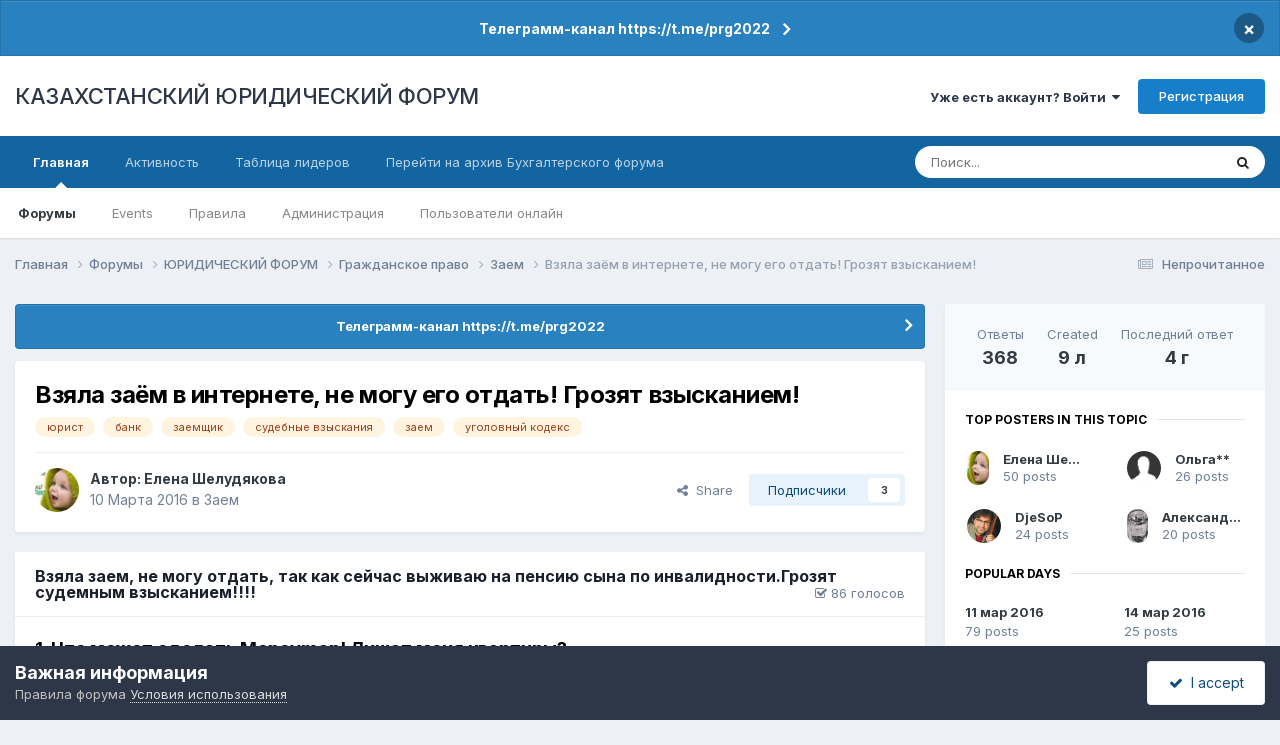

--- FILE ---
content_type: text/html;charset=UTF-8
request_url: https://forum.zakon.kz/topic/176589-%D0%B2%D0%B7%D1%8F%D0%BB%D0%B0-%D0%B7%D0%B0%D1%91%D0%BC-%D0%B2-%D0%B8%D0%BD%D1%82%D0%B5%D1%80%D0%BD%D0%B5%D1%82%D0%B5-%D0%BD%D0%B5-%D0%BC%D0%BE%D0%B3%D1%83-%D0%B5%D0%B3%D0%BE-%D0%BE%D1%82%D0%B4%D0%B0%D1%82%D1%8C-%D0%B3%D1%80%D0%BE%D0%B7%D1%8F%D1%82-%D0%B2%D0%B7%D1%8B%D1%81%D0%BA%D0%B0%D0%BD%D0%B8%D0%B5%D0%BC/?page=15
body_size: 42549
content:
<!DOCTYPE html>
<html lang="ru-RU" dir="ltr">
	<head>
		<title>Взяла заём в интернете, не могу его отдать! Грозят взысканием! - Страница 15 - Заем - КАЗАХСТАНСКИЙ ЮРИДИЧЕСКИЙ ФОРУМ</title>
		
			<script>
  (function(i,s,o,g,r,a,m){i['GoogleAnalyticsObject']=r;i[r]=i[r]||function(){
  (i[r].q=i[r].q||[]).push(arguments)},i[r].l=1*new Date();a=s.createElement(o),
  m=s.getElementsByTagName(o)[0];a.async=1;a.src=g;m.parentNode.insertBefore(a,m)
  })(window,document,'script','//www.google-analytics.com/analytics.js','ga');

  ga('create', 'UA-19108819-2', 'auto');
  ga('send', 'pageview');

</script>
<!-- Yandex.Metrika counter -->
<script type="text/javascript">
    (function (d, w, c) {
        (w[c] = w[c] || []).push(function() {
            try {
                w.yaCounter627111 = new Ya.Metrika({
                    id:627111,
                    clickmap:true,
                    trackLinks:true,
                    accurateTrackBounce:true,
                    webvisor:true
                });
            } catch(e) { }
        });

        var n = d.getElementsByTagName("script")[0],
            s = d.createElement("script"),
            f = function () { n.parentNode.insertBefore(s, n); };
        s.type = "text/javascript";
        s.async = true;
        s.src = "https://mc.yandex.ru/metrika/watch.js";

        if (w.opera == "[object Opera]") {
            d.addEventListener("DOMContentLoaded", f, false);
        } else { f(); }
    })(document, window, "yandex_metrika_callbacks");
</script>
<noscript><div><img src="https://mc.yandex.ru/watch/627111" style="position:absolute; left:-9999px;" alt="" /></div></noscript>
<!-- /Yandex.Metrika counter -->
  
  <!-- Start Alexa Certify Javascript -->
<script type="text/javascript">
_atrk_opts = { atrk_acct:"AuXku1ah9W20em", domain:"zakon.kz",dynamic: true};
(function() { var as = document.createElement('script'); as.type = 'text/javascript'; as.async = true; as.src = "https://certify-js.alexametrics.com/atrk.js"; var s = document.getElementsByTagName('script')[0];s.parentNode.insertBefore(as, s); })();
</script>
<noscript><img src="https://certify.alexametrics.com/atrk.gif?account=AuXku1ah9W20em" style="display:none" height="1" width="1" alt="" /></noscript>
<!-- End Alexa Certify Javascript -->  
		
		<!--[if lt IE 9]>
			
		    <script src="//forum.zakon.kz/applications/core/interface/html5shiv/html5shiv.js"></script>
		<![endif]-->
		

	<meta name="viewport" content="width=device-width, initial-scale=1">



	<meta name="twitter:card" content="summary_large_image" />




	
		
			
				<meta property="og:title" content="Взяла заём в интернете, не могу его отдать! Грозят взысканием!">
			
		
	

	
		
			
				<meta property="og:type" content="website">
			
		
	

	
		
			
				<meta property="og:url" content="https://forum.zakon.kz/topic/176589-%D0%B2%D0%B7%D1%8F%D0%BB%D0%B0-%D0%B7%D0%B0%D1%91%D0%BC-%D0%B2-%D0%B8%D0%BD%D1%82%D0%B5%D1%80%D0%BD%D0%B5%D1%82%D0%B5-%D0%BD%D0%B5-%D0%BC%D0%BE%D0%B3%D1%83-%D0%B5%D0%B3%D0%BE-%D0%BE%D1%82%D0%B4%D0%B0%D1%82%D1%8C-%D0%B3%D1%80%D0%BE%D0%B7%D1%8F%D1%82-%D0%B2%D0%B7%D1%8B%D1%81%D0%BA%D0%B0%D0%BD%D0%B8%D0%B5%D0%BC/">
			
		
	

	
		
			
				<meta property="og:updated_time" content="2021-11-03T15:18:09Z">
			
		
	

	
		
			
				<meta name="keywords" content="юрист, банк, заемщик, судебные взыскания, заем, уголовный кодекс">
			
		
	

	
		
			
				<meta property="og:image" content="https://forum.zakon.kz/uploads/monthly_2018_03/22.jpg.e03e7f8bedfc6456052b11748cf1eedb.jpg">
			
		
	

	
		
			
				<meta property="og:site_name" content="КАЗАХСТАНСКИЙ ЮРИДИЧЕСКИЙ ФОРУМ">
			
		
	

	
		
			
				<meta property="og:locale" content="ru_RU">
			
		
	


	
		<link rel="first" href="https://forum.zakon.kz/topic/176589-%D0%B2%D0%B7%D1%8F%D0%BB%D0%B0-%D0%B7%D0%B0%D1%91%D0%BC-%D0%B2-%D0%B8%D0%BD%D1%82%D0%B5%D1%80%D0%BD%D0%B5%D1%82%D0%B5-%D0%BD%D0%B5-%D0%BC%D0%BE%D0%B3%D1%83-%D0%B5%D0%B3%D0%BE-%D0%BE%D1%82%D0%B4%D0%B0%D1%82%D1%8C-%D0%B3%D1%80%D0%BE%D0%B7%D1%8F%D1%82-%D0%B2%D0%B7%D1%8B%D1%81%D0%BA%D0%B0%D0%BD%D0%B8%D0%B5%D0%BC/" />
	

	
		<link rel="prev" href="https://forum.zakon.kz/topic/176589-%D0%B2%D0%B7%D1%8F%D0%BB%D0%B0-%D0%B7%D0%B0%D1%91%D0%BC-%D0%B2-%D0%B8%D0%BD%D1%82%D0%B5%D1%80%D0%BD%D0%B5%D1%82%D0%B5-%D0%BD%D0%B5-%D0%BC%D0%BE%D0%B3%D1%83-%D0%B5%D0%B3%D0%BE-%D0%BE%D1%82%D0%B4%D0%B0%D1%82%D1%8C-%D0%B3%D1%80%D0%BE%D0%B7%D1%8F%D1%82-%D0%B2%D0%B7%D1%8B%D1%81%D0%BA%D0%B0%D0%BD%D0%B8%D0%B5%D0%BC/?page=14" />
	

	
		<link rel="canonical" href="https://forum.zakon.kz/topic/176589-%D0%B2%D0%B7%D1%8F%D0%BB%D0%B0-%D0%B7%D0%B0%D1%91%D0%BC-%D0%B2-%D0%B8%D0%BD%D1%82%D0%B5%D1%80%D0%BD%D0%B5%D1%82%D0%B5-%D0%BD%D0%B5-%D0%BC%D0%BE%D0%B3%D1%83-%D0%B5%D0%B3%D0%BE-%D0%BE%D1%82%D0%B4%D0%B0%D1%82%D1%8C-%D0%B3%D1%80%D0%BE%D0%B7%D1%8F%D1%82-%D0%B2%D0%B7%D1%8B%D1%81%D0%BA%D0%B0%D0%BD%D0%B8%D0%B5%D0%BC/?page=15" />
	





<link rel="manifest" href="https://forum.zakon.kz/manifest.webmanifest/">
<meta name="msapplication-config" content="https://forum.zakon.kz/browserconfig.xml/">
<meta name="msapplication-starturl" content="/">
<meta name="application-name" content="КАЗАХСТАНСКИЙ ЮРИДИЧЕСКИЙ ФОРУМ">
<meta name="apple-mobile-web-app-title" content="КАЗАХСТАНСКИЙ ЮРИДИЧЕСКИЙ ФОРУМ">

	<meta name="theme-color" content="#ffffff">










<link rel="preload" href="//forum.zakon.kz/applications/core/interface/font/fontawesome-webfont.woff2?v=4.7.0" as="font" crossorigin="anonymous">
		


	<link rel="preconnect" href="https://fonts.googleapis.com">
	<link rel="preconnect" href="https://fonts.gstatic.com" crossorigin>
	
		<link href="https://fonts.googleapis.com/css2?family=Inter:wght@300;400;500;600;700&display=swap" rel="stylesheet">
	



	<link rel='stylesheet' href='https://forum.zakon.kz/uploads/css_built_27/341e4a57816af3ba440d891ca87450ff_framework.css?v=2436950b881764676504' media='all'>

	<link rel='stylesheet' href='https://forum.zakon.kz/uploads/css_built_27/05e81b71abe4f22d6eb8d1a929494829_responsive.css?v=2436950b881764676504' media='all'>

	<link rel='stylesheet' href='https://forum.zakon.kz/uploads/css_built_27/20446cf2d164adcc029377cb04d43d17_flags.css?v=2436950b881764676504' media='all'>

	<link rel='stylesheet' href='https://forum.zakon.kz/uploads/css_built_27/90eb5adf50a8c640f633d47fd7eb1778_core.css?v=2436950b881764676504' media='all'>

	<link rel='stylesheet' href='https://forum.zakon.kz/uploads/css_built_27/5a0da001ccc2200dc5625c3f3934497d_core_responsive.css?v=2436950b881764676504' media='all'>

	<link rel='stylesheet' href='https://forum.zakon.kz/uploads/css_built_27/62e269ced0fdab7e30e026f1d30ae516_forums.css?v=2436950b881764676504' media='all'>

	<link rel='stylesheet' href='https://forum.zakon.kz/uploads/css_built_27/76e62c573090645fb99a15a363d8620e_forums_responsive.css?v=2436950b881764676504' media='all'>

	<link rel='stylesheet' href='https://forum.zakon.kz/uploads/css_built_27/ebdea0c6a7dab6d37900b9190d3ac77b_topics.css?v=2436950b881764676504' media='all'>

	<link rel='stylesheet' href='https://forum.zakon.kz/uploads/css_built_27/51a672ecd6862df2c2f1969522683ee9_calendar.css?v=2436950b881764676504' media='all'>





<link rel='stylesheet' href='https://forum.zakon.kz/uploads/css_built_27/258adbb6e4f3e83cd3b355f84e3fa002_custom.css?v=2436950b881764676504' media='all'>




		
		

 		<script async src="https://yastatic.net/pcode/adfox/header-bidding.js"></script>
<script>
var adfoxBiddersMap = {
    "myTarget": "1345704"
};
var adUnits = [
    {
        "code": "adfox_159308664714548956",
        "bids": [
            {
                "bidder": "myTarget",
                "params": {
                    "placementId": "822173"
                }
            }
        ]
    },
	{
        "code": "adfox_159308667942931425",
        "bids": [
            {
                "bidder": "myTarget",
                "params": {
                    "placementId": "822175"
                }
            }
        ]
    },
    {
        "code": "adfox_15930866913429771",
        "bids": [
            {
                "bidder": "myTarget",
                "params": {
                    "placementId": "822177"
                }
            }
        ]
    },
    {
        "code": "adfox_159308793147942881",
        "bids": [
            {
                "bidder": "myTarget",
                "params": {
                    "placementId": "822226"
                }
            }
        ]
    },
	{
        "code": "adfox_159308794397289246",
        "bids": [
            {
                "bidder": "myTarget",
                "params": {
                    "placementId": "822228"
                }
            }
        ]
    },
    {
        "code": "adfox_159308795662611376",
        "bids": [
            {
                "bidder": "myTarget",
                "params": {
                    "placementId": "822230"
                }
            }
        ]
    }
];
var userTimeout = 500;
window.YaHeaderBiddingSettings = {
    biddersMap: adfoxBiddersMap,
    adUnits: adUnits,
    timeout: userTimeout
};
</script>
<!--AD-->
<script src="https://yastatic.net/pcode/adfox/loader.js" crossorigin="anonymous" async></script>
<script>window.yaContextCb = window.yaContextCb || []</script>
<script src="https://yandex.ru/ads/system/context.js" async></script>
	</head>
	<body class='ipsApp ipsApp_front ipsJS_none ipsClearfix' data-controller='core.front.core.app' data-message="" data-pageApp='forums' data-pageLocation='front' data-pageModule='forums' data-pageController='topic'>
	<!--LiveInternet counterr--><!--/LiveInternet-->
      <a href='#elContent' class='ipsHide' title='Перейти к основному контенту на странице' accesskey='m'>Перейти к контенту</a>
		
		<div id='ipsLayout_header' class='ipsClearfix'>
			



<div class='cAnnouncements' data-controller="core.front.core.announcementBanner" >
	
	<div class='cAnnouncementPageTop ipsJS_hide ipsAnnouncement ipsMessage_information' data-announcementId="26">
        
        <a href='https://forum.zakon.kz/announcement/26-%D1%82%D0%B5%D0%BB%D0%B5%D0%B3%D1%80%D0%B0%D0%BC%D0%BC-%D0%BA%D0%B0%D0%BD%D0%B0%D0%BB-httpstmeprg2022/' data-ipsDialog data-ipsDialog-title="Телеграмм-канал https://t.me/prg2022">Телеграмм-канал https://t.me/prg2022</a>
        

		<a href='#' data-role="dismissAnnouncement">×</a>
	</div>
	
</div>



			
			
<ul id='elMobileNav' class='ipsList_inline ipsResponsive_hideDesktop ipsResponsive_block' data-controller='core.front.core.mobileNav'>
	
		
			
			
				
				
			
				
				
			
				
				
			
				
					<li id='elMobileBreadcrumb'>
						<a href='https://forum.zakon.kz/forum/304-%D0%B7%D0%B0%D0%B5%D0%BC/'>
							<span>Заем</span>
						</a>
					</li>
				
				
			
				
				
			
		
	
	
	
	<li >
		<a data-action="defaultStream" class='ipsType_light'  href='https://forum.zakon.kz/discover/unread/'><i class='icon-newspaper'></i></a>
	</li>

	
		<li class='ipsJS_show'>
			<a href='https://forum.zakon.kz/search/'><i class='fa fa-search'></i></a>
		</li>
	
	<li data-ipsDrawer data-ipsDrawer-drawerElem='#elMobileDrawer'>
		<a href='#'>
			
			
				
			
			
			
			<i class='fa fa-navicon'></i>
		</a>
	</li>
</ul>
			<header>
				<div class='ipsLayout_container'>
					

<a href='https://forum.zakon.kz/' id='elSiteTitle' accesskey='1'>КАЗАХСТАНСКИЙ ЮРИДИЧЕСКИЙ ФОРУМ</a>

					

	<ul id='elUserNav' class='ipsList_inline cSignedOut ipsResponsive_showDesktop'>
		
        
		
        
        
            
            <li id='elSignInLink'>
                <a href='https://forum.zakon.kz/login/' data-ipsMenu-closeOnClick="false" data-ipsMenu id='elUserSignIn'>
                    Уже есть аккаунт? Войти &nbsp;<i class='fa fa-caret-down'></i>
                </a>
                
<div id='elUserSignIn_menu' class='ipsMenu ipsMenu_auto ipsHide'>
	<form accept-charset='utf-8' method='post' action='https://forum.zakon.kz/login/'>
		<input type="hidden" name="csrfKey" value="d6fc142ca308866949a902d704a73b57">
		<input type="hidden" name="ref" value="[base64]">
		<div data-role="loginForm">
			
			
			
				<div class='ipsColumns ipsColumns_noSpacing'>
					<div class='ipsColumn ipsColumn_wide' id='elUserSignIn_internal'>
						
<div class="ipsPad ipsForm ipsForm_vertical">
	<h4 class="ipsType_sectionHead">Войти</h4>
	<br><br>
	<ul class='ipsList_reset'>
		<li class="ipsFieldRow ipsFieldRow_noLabel ipsFieldRow_fullWidth">
			
			
				<input type="text" placeholder="Имя пользователя" name="auth" autocomplete="username">
			
		</li>
		<li class="ipsFieldRow ipsFieldRow_noLabel ipsFieldRow_fullWidth">
			<input type="password" placeholder="Пароль" name="password" autocomplete="current-password">
		</li>
		<li class="ipsFieldRow ipsFieldRow_checkbox ipsClearfix">
			<span class="ipsCustomInput">
				<input type="checkbox" name="remember_me" id="remember_me_checkbox" value="1" checked aria-checked="true">
				<span></span>
			</span>
			<div class="ipsFieldRow_content">
				<label class="ipsFieldRow_label" for="remember_me_checkbox">Запомнить меня</label>
				<span class="ipsFieldRow_desc">Не рекомендовано на общедоступных компьютерах</span>
			</div>
		</li>
		<li class="ipsFieldRow ipsFieldRow_fullWidth">
			<button type="submit" name="_processLogin" value="usernamepassword" class="ipsButton ipsButton_primary ipsButton_small" id="elSignIn_submit">Войти</button>
			
				<p class="ipsType_right ipsType_small">
					
						<a href='https://forum.zakon.kz/lostpassword/' data-ipsDialog data-ipsDialog-title='Забыли пароль?'>
					
					Забыли пароль?</a>
				</p>
			
		</li>
	</ul>
</div>
					</div>
					<div class='ipsColumn ipsColumn_wide'>
						<div class='ipsPadding' id='elUserSignIn_external'>
							<div class='ipsAreaBackground_light ipsPadding:half'>
								
									<p class='ipsType_reset ipsType_small ipsType_center'><strong>Или авторизуйтесь через один из этих сервисов</strong></p>
								
								
									<div class='ipsType_center ipsMargin_top:half'>
										

<button type="submit" name="_processLogin" value="2" class='ipsButton ipsButton_verySmall ipsButton_fullWidth ipsSocial ipsSocial_facebook' style="background-color: #3a579a">
	
		<span class='ipsSocial_icon'>
			
				<i class='fa fa-facebook-official'></i>
			
		</span>
		<span class='ipsSocial_text'>Войти через Facebook</span>
	
</button>
									</div>
								
									<div class='ipsType_center ipsMargin_top:half'>
										

<button type="submit" name="_processLogin" value="9" class='ipsButton ipsButton_verySmall ipsButton_fullWidth ipsSocial ipsSocial_twitter' style="background-color: #000000">
	
		<span class='ipsSocial_icon'>
			
				<i class='fa fa-twitter'></i>
			
		</span>
		<span class='ipsSocial_text'>Войти через Twitter</span>
	
</button>
									</div>
								
							</div>
						</div>
					</div>
				</div>
			
		</div>
	</form>
</div>
            </li>
            
        
		
			<li>
				
					<a href='https://forum.zakon.kz/register/' data-ipsDialog data-ipsDialog-size='narrow' data-ipsDialog-title='Регистрация' id='elRegisterButton' class='ipsButton ipsButton_normal ipsButton_primary'>Регистрация</a>
				
			</li>
		
	</ul>

				</div>
			</header>
			

	<nav data-controller='core.front.core.navBar' class=' ipsResponsive_showDesktop'>
		<div class='ipsNavBar_primary ipsLayout_container '>
			<ul data-role="primaryNavBar" class='ipsClearfix'>
				


	
		
		
			
		
		<li class='ipsNavBar_active' data-active id='elNavSecondary_1' data-role="navBarItem" data-navApp="core" data-navExt="CustomItem">
			
			
				<a href="https://forum.zakon.kz"  data-navItem-id="1" data-navDefault>
					Главная<span class='ipsNavBar_active__identifier'></span>
				</a>
			
			
				<ul class='ipsNavBar_secondary ' data-role='secondaryNavBar'>
					


	
		
		
			
		
		<li class='ipsNavBar_active' data-active id='elNavSecondary_8' data-role="navBarItem" data-navApp="forums" data-navExt="Forums">
			
			
				<a href="https://forum.zakon.kz"  data-navItem-id="8" data-navDefault>
					Форумы<span class='ipsNavBar_active__identifier'></span>
				</a>
			
			
		</li>
	
	

	
		
		
		<li  id='elNavSecondary_9' data-role="navBarItem" data-navApp="calendar" data-navExt="Calendar">
			
			
				<a href="https://forum.zakon.kz/calendar/"  data-navItem-id="9" >
					Events<span class='ipsNavBar_active__identifier'></span>
				</a>
			
			
		</li>
	
	

	
		
		
		<li  id='elNavSecondary_10' data-role="navBarItem" data-navApp="core" data-navExt="CustomItem">
			
			
				<a href="https://forum.zakon.kz/topic/5923-%D0%BF%D1%80%D0%B0%D0%B2%D0%B8%D0%BB%D0%B0-%D1%84%D0%BE%D1%80%D1%83%D0%BC%D0%B0/"  data-navItem-id="10" >
					Правила<span class='ipsNavBar_active__identifier'></span>
				</a>
			
			
		</li>
	
	

	
		
		
		<li  id='elNavSecondary_11' data-role="navBarItem" data-navApp="core" data-navExt="StaffDirectory">
			
			
				<a href="https://forum.zakon.kz/staff/"  data-navItem-id="11" >
					Администрация<span class='ipsNavBar_active__identifier'></span>
				</a>
			
			
		</li>
	
	

	
		
		
		<li  id='elNavSecondary_12' data-role="navBarItem" data-navApp="core" data-navExt="OnlineUsers">
			
			
				<a href="https://forum.zakon.kz/online/"  data-navItem-id="12" >
					Пользователи онлайн<span class='ipsNavBar_active__identifier'></span>
				</a>
			
			
		</li>
	
	

					<li class='ipsHide' id='elNavigationMore_1' data-role='navMore'>
						<a href='#' data-ipsMenu data-ipsMenu-appendTo='#elNavigationMore_1' id='elNavigationMore_1_dropdown'>Больше <i class='fa fa-caret-down'></i></a>
						<ul class='ipsHide ipsMenu ipsMenu_auto' id='elNavigationMore_1_dropdown_menu' data-role='moreDropdown'></ul>
					</li>
				</ul>
			
		</li>
	
	

	
		
		
		<li  id='elNavSecondary_2' data-role="navBarItem" data-navApp="core" data-navExt="CustomItem">
			
			
				<a href="https://forum.zakon.kz/discover/"  data-navItem-id="2" >
					Активность<span class='ipsNavBar_active__identifier'></span>
				</a>
			
			
				<ul class='ipsNavBar_secondary ipsHide' data-role='secondaryNavBar'>
					


	
		
		
		<li  id='elNavSecondary_3' data-role="navBarItem" data-navApp="core" data-navExt="AllActivity">
			
			
				<a href="https://forum.zakon.kz/discover/"  data-navItem-id="3" >
					Вся активность<span class='ipsNavBar_active__identifier'></span>
				</a>
			
			
		</li>
	
	

	
		
		
		<li  id='elNavSecondary_4' data-role="navBarItem" data-navApp="core" data-navExt="YourActivityStreams">
			
			
				<a href="#" id="elNavigation_4" data-ipsMenu data-ipsMenu-appendTo='#elNavSecondary_2' data-ipsMenu-activeClass='ipsNavActive_menu' data-navItem-id="4" >
					Мои ленты активности <i class="fa fa-caret-down"></i><span class='ipsNavBar_active__identifier'></span>
				</a>
				<ul id="elNavigation_4_menu" class="ipsMenu ipsMenu_auto ipsHide">
					

	
		
			<li class='ipsMenu_item' data-streamid='17'>
				<a href='https://forum.zakon.kz/discover/17/' >
					stream_title_17
				</a>
			</li>
		
	

	
		
			<li class='ipsMenu_item' data-streamid='1'>
				<a href='https://forum.zakon.kz/discover/unread/' >
					Непрочитанное
				</a>
			</li>
		
	

	
		
			<li class='ipsMenu_item' data-streamid='19'>
				<a href='https://forum.zakon.kz/discover/19/' >
					stream_title_19
				</a>
			</li>
		
	

				</ul>
			
			
		</li>
	
	

	
	

	
	

	
		
		
		<li  id='elNavSecondary_7' data-role="navBarItem" data-navApp="core" data-navExt="Search">
			
			
				<a href="https://forum.zakon.kz/search/"  data-navItem-id="7" >
					Поиск<span class='ipsNavBar_active__identifier'></span>
				</a>
			
			
		</li>
	
	

					<li class='ipsHide' id='elNavigationMore_2' data-role='navMore'>
						<a href='#' data-ipsMenu data-ipsMenu-appendTo='#elNavigationMore_2' id='elNavigationMore_2_dropdown'>Больше <i class='fa fa-caret-down'></i></a>
						<ul class='ipsHide ipsMenu ipsMenu_auto' id='elNavigationMore_2_dropdown_menu' data-role='moreDropdown'></ul>
					</li>
				</ul>
			
		</li>
	
	

	
		
		
		<li  id='elNavSecondary_13' data-role="navBarItem" data-navApp="core" data-navExt="Leaderboard">
			
			
				<a href="https://forum.zakon.kz/leaderboard/"  data-navItem-id="13" >
					Таблица лидеров<span class='ipsNavBar_active__identifier'></span>
				</a>
			
			
		</li>
	
	

	
		
		
		<li  id='elNavSecondary_14' data-role="navBarItem" data-navApp="core" data-navExt="CustomItem">
			
			
				<a href="http://buhforum.zakon.kz" target='_blank' rel="noopener" data-navItem-id="14" >
					Перейти на архив Бухгалтерского форума<span class='ipsNavBar_active__identifier'></span>
				</a>
			
			
		</li>
	
	

	
	

	
	

				<li class='ipsHide' id='elNavigationMore' data-role='navMore'>
					<a href='#' data-ipsMenu data-ipsMenu-appendTo='#elNavigationMore' id='elNavigationMore_dropdown'>Больше</a>
					<ul class='ipsNavBar_secondary ipsHide' data-role='secondaryNavBar'>
						<li class='ipsHide' id='elNavigationMore_more' data-role='navMore'>
							<a href='#' data-ipsMenu data-ipsMenu-appendTo='#elNavigationMore_more' id='elNavigationMore_more_dropdown'>Больше <i class='fa fa-caret-down'></i></a>
							<ul class='ipsHide ipsMenu ipsMenu_auto' id='elNavigationMore_more_dropdown_menu' data-role='moreDropdown'></ul>
						</li>
					</ul>
				</li>
			</ul>
			

	<div id="elSearchWrapper">
		<div id='elSearch' data-controller="core.front.core.quickSearch">
			<form accept-charset='utf-8' action='//forum.zakon.kz/search/?do=quicksearch' method='post'>
                <input type='search' id='elSearchField' placeholder='Поиск...' name='q' autocomplete='off' aria-label='Поиск'>
                <details class='cSearchFilter'>
                    <summary class='cSearchFilter__text'></summary>
                    <ul class='cSearchFilter__menu'>
                        
                        <li><label><input type="radio" name="type" value="all" ><span class='cSearchFilter__menuText'>Везде</span></label></li>
                        
                            
                                <li><label><input type="radio" name="type" value='contextual_{&quot;type&quot;:&quot;forums_topic&quot;,&quot;nodes&quot;:304}' checked><span class='cSearchFilter__menuText'>В этом форуме</span></label></li>
                            
                                <li><label><input type="radio" name="type" value='contextual_{&quot;type&quot;:&quot;forums_topic&quot;,&quot;item&quot;:176589}' checked><span class='cSearchFilter__menuText'>В этой теме</span></label></li>
                            
                        
                        
                            <li><label><input type="radio" name="type" value="core_statuses_status"><span class='cSearchFilter__menuText'>Статусы</span></label></li>
                        
                            <li><label><input type="radio" name="type" value="forums_topic"><span class='cSearchFilter__menuText'>Темы</span></label></li>
                        
                            <li><label><input type="radio" name="type" value="calendar_event"><span class='cSearchFilter__menuText'>Events</span></label></li>
                        
                            <li><label><input type="radio" name="type" value="core_members"><span class='cSearchFilter__menuText'>Пользователи</span></label></li>
                        
                    </ul>
                </details>
				<button class='cSearchSubmit' type="submit" aria-label='Поиск'><i class="fa fa-search"></i></button>
			</form>
		</div>
	</div>

		</div>
	</nav>

		</div>
		<main id='ipsLayout_body' class='ipsLayout_container'>
			<div id='ipsLayout_contentArea'>
				<div id='ipsLayout_contentWrapper'>
					
<nav class='ipsBreadcrumb ipsBreadcrumb_top ipsFaded_withHover'>
	

	<ul class='ipsList_inline ipsPos_right'>
		
		<li >
			<a data-action="defaultStream" class='ipsType_light '  href='https://forum.zakon.kz/discover/unread/'><i class="fa fa-newspaper-o" aria-hidden="true"></i> <span>Непрочитанное</span></a>
		</li>
		
	</ul>

	<ul data-role="breadcrumbList">
		<li>
			<a title="Главная" href='https://forum.zakon.kz/'>
				<span>Главная <i class='fa fa-angle-right'></i></span>
			</a>
		</li>
		
		
			<li>
				
					<a href='https://forum.zakon.kz'>
						<span>Форумы <i class='fa fa-angle-right' aria-hidden="true"></i></span>
					</a>
				
			</li>
		
			<li>
				
					<a href='https://forum.zakon.kz/forum/3-%D1%8E%D1%80%D0%B8%D0%B4%D0%B8%D1%87%D0%B5%D1%81%D0%BA%D0%B8%D0%B9-%D1%84%D0%BE%D1%80%D1%83%D0%BC/'>
						<span>ЮРИДИЧЕСКИЙ ФОРУМ <i class='fa fa-angle-right' aria-hidden="true"></i></span>
					</a>
				
			</li>
		
			<li>
				
					<a href='https://forum.zakon.kz/forum/98-%D0%B3%D1%80%D0%B0%D0%B6%D0%B4%D0%B0%D0%BD%D1%81%D0%BA%D0%BE%D0%B5-%D0%BF%D1%80%D0%B0%D0%B2%D0%BE/'>
						<span>Гражданское право <i class='fa fa-angle-right' aria-hidden="true"></i></span>
					</a>
				
			</li>
		
			<li>
				
					<a href='https://forum.zakon.kz/forum/304-%D0%B7%D0%B0%D0%B5%D0%BC/'>
						<span>Заем <i class='fa fa-angle-right' aria-hidden="true"></i></span>
					</a>
				
			</li>
		
			<li>
				
					Взяла заём в интернете, не могу его отдать! Грозят взысканием!
				
			</li>
		
	</ul>
</nav>
					
                 	 <div class="ipsResponsive_hideDesktop"><!--Расположение: Forum Top-->
<div id="adfox_162978031270243319"></div>
<script>
    window.yaContextCb.push(()=>{
        Ya.adfoxCode.createAdaptive({
            ownerId: 338955,
        containerId: 'adfox_162978031270243319',
            params: {
                p1: 'cldhb',
            p2: 'gwfx'
            }
        }, ['desktop', 'tablet', 'phone'], {
            tabletWidth: 830,
            phoneWidth: 480,
            isAutoReloads: false
        })
    })
</script></div>
					<div class="ipsResponsive_hidePhone"><div id="adfox_162978042653632402"></div>
<script>
    window.yaContextCb.push(()=>{
        Ya.adfoxCode.createAdaptive({
            ownerId: 338955,
        containerId: 'adfox_162978042653632402',
            params: {
                p1: 'cldgx',
            p2: 'gwfw'
            }
        }, ['desktop', 'tablet'], {
            tabletWidth: 830,
            phoneWidth: 480,
            isAutoReloads: false
        })
    })
</script></div>
					<div id='ipsLayout_mainArea'>
						<a id='elContent'></a>
						
						
						
						

	


	<div class='cAnnouncementsContent'>
		
		<div class='cAnnouncementContentTop ipsAnnouncement ipsMessage_information ipsType_center'>
            
			<a href='https://forum.zakon.kz/announcement/26-%D1%82%D0%B5%D0%BB%D0%B5%D0%B3%D1%80%D0%B0%D0%BC%D0%BC-%D0%BA%D0%B0%D0%BD%D0%B0%D0%BB-httpstmeprg2022/' data-ipsDialog data-ipsDialog-title="Телеграмм-канал https://t.me/prg2022">Телеграмм-канал https://t.me/prg2022</a>
            
		</div>
		
	</div>



						



<div class='ipsPageHeader ipsResponsive_pull ipsBox ipsPadding sm:ipsPadding:half ipsMargin_bottom'>
		
	
	<div class='ipsFlex ipsFlex-ai:center ipsFlex-fw:wrap ipsGap:4'>
		<div class='ipsFlex-flex:11'>
			<h1 class='ipsType_pageTitle ipsContained_container'>
				

				
				
					<span class='ipsType_break ipsContained'>
						<span>Взяла заём в интернете, не могу его отдать! Грозят взысканием!</span>
					</span>
				
			</h1>
			
			
				


	
		<ul class='ipsTags ipsList_inline ' >
			
				
					

<li >
	
	<a href="https://forum.zakon.kz/tags/%D1%8E%D1%80%D0%B8%D1%81%D1%82/" class='ipsTag' title="Найти другой контент с тегом 'юрист'" rel="tag" data-tag-label="юрист"><span>юрист</span></a>
	
</li>
				
					

<li >
	
	<a href="https://forum.zakon.kz/tags/%D0%B1%D0%B0%D0%BD%D0%BA/" class='ipsTag' title="Найти другой контент с тегом 'банк'" rel="tag" data-tag-label="банк"><span>банк</span></a>
	
</li>
				
					

<li >
	
	<a href="https://forum.zakon.kz/tags/%D0%B7%D0%B0%D0%B5%D0%BC%D1%89%D0%B8%D0%BA/" class='ipsTag' title="Найти другой контент с тегом 'заемщик'" rel="tag" data-tag-label="заемщик"><span>заемщик</span></a>
	
</li>
				
					

<li >
	
	<a href="https://forum.zakon.kz/tags/%D1%81%D1%83%D0%B4%D0%B5%D0%B1%D0%BD%D1%8B%D0%B5%20%D0%B2%D0%B7%D1%8B%D1%81%D0%BA%D0%B0%D0%BD%D0%B8%D1%8F/" class='ipsTag' title="Найти другой контент с тегом 'судебные взыскания'" rel="tag" data-tag-label="судебные взыскания"><span>судебные взыскания</span></a>
	
</li>
				
					

<li >
	
	<a href="https://forum.zakon.kz/tags/%D0%B7%D0%B0%D0%B5%D0%BC/" class='ipsTag' title="Найти другой контент с тегом 'заем'" rel="tag" data-tag-label="заем"><span>заем</span></a>
	
</li>
				
					

<li >
	
	<a href="https://forum.zakon.kz/tags/%D1%83%D0%B3%D0%BE%D0%BB%D0%BE%D0%B2%D0%BD%D1%8B%D0%B9%20%D0%BA%D0%BE%D0%B4%D0%B5%D0%BA%D1%81/" class='ipsTag' title="Найти другой контент с тегом 'уголовный кодекс'" rel="tag" data-tag-label="уголовный кодекс"><span>уголовный кодекс</span></a>
	
</li>
				
			
			
		</ul>
		
	

			
		</div>
		
	</div>
	<hr class='ipsHr'>
	<div class='ipsPageHeader__meta ipsFlex ipsFlex-jc:between ipsFlex-ai:center ipsFlex-fw:wrap ipsGap:3'>
		<div class='ipsFlex-flex:11'>
			<div class='ipsPhotoPanel ipsPhotoPanel_mini ipsPhotoPanel_notPhone ipsClearfix'>
				


	<a href="https://forum.zakon.kz/profile/124615-%D0%B5%D0%BB%D0%B5%D0%BD%D0%B0-%D1%88%D0%B5%D0%BB%D1%83%D0%B4%D1%8F%D0%BA%D0%BE%D0%B2%D0%B0/" rel="nofollow" data-ipsHover data-ipsHover-width="370" data-ipsHover-target="https://forum.zakon.kz/profile/124615-%D0%B5%D0%BB%D0%B5%D0%BD%D0%B0-%D1%88%D0%B5%D0%BB%D1%83%D0%B4%D1%8F%D0%BA%D0%BE%D0%B2%D0%B0/?do=hovercard" class="ipsUserPhoto ipsUserPhoto_mini" title="Перейти в профиль пользователя Елена Шелудякова">
		<img src='https://forum.zakon.kz/uploads/monthly_2018_06/imported-photo-124615.thumb.jpeg.310e5fa418d81ed3f8b361dcdc0e31f2.jpeg' alt='Елена Шелудякова' loading="lazy">
	</a>

				<div>
					<p class='ipsType_reset ipsType_blendLinks'>
						<span class='ipsType_normal'>
						
							<strong>Автор: 


<a href='https://forum.zakon.kz/profile/124615-%D0%B5%D0%BB%D0%B5%D0%BD%D0%B0-%D1%88%D0%B5%D0%BB%D1%83%D0%B4%D1%8F%D0%BA%D0%BE%D0%B2%D0%B0/' rel="nofollow" data-ipsHover data-ipsHover-width='370' data-ipsHover-target='https://forum.zakon.kz/profile/124615-%D0%B5%D0%BB%D0%B5%D0%BD%D0%B0-%D1%88%D0%B5%D0%BB%D1%83%D0%B4%D1%8F%D0%BA%D0%BE%D0%B2%D0%B0/?do=hovercard&amp;referrer=https%253A%252F%252Fforum.zakon.kz%252Ftopic%252F176589-%2525D0%2525B2%2525D0%2525B7%2525D1%25258F%2525D0%2525BB%2525D0%2525B0-%2525D0%2525B7%2525D0%2525B0%2525D1%252591%2525D0%2525BC-%2525D0%2525B2-%2525D0%2525B8%2525D0%2525BD%2525D1%252582%2525D0%2525B5%2525D1%252580%2525D0%2525BD%2525D0%2525B5%2525D1%252582%2525D0%2525B5-%2525D0%2525BD%2525D0%2525B5-%2525D0%2525BC%2525D0%2525BE%2525D0%2525B3%2525D1%252583-%2525D0%2525B5%2525D0%2525B3%2525D0%2525BE-%2525D0%2525BE%2525D1%252582%2525D0%2525B4%2525D0%2525B0%2525D1%252582%2525D1%25258C-%2525D0%2525B3%2525D1%252580%2525D0%2525BE%2525D0%2525B7%2525D1%25258F%2525D1%252582-%2525D0%2525B2%2525D0%2525B7%2525D1%25258B%2525D1%252581%2525D0%2525BA%2525D0%2525B0%2525D0%2525BD%2525D0%2525B8%2525D0%2525B5%2525D0%2525BC%252F%253Fpage%253D15' title="Перейти в профиль пользователя Елена Шелудякова" class="ipsType_break">Елена Шелудякова</a></strong><br />
							<span class='ipsType_light'><time datetime='2016-03-10T12:41:39Z' title='03/10/16 12:41' data-short='9 л'>10 Марта 2016</time> в <a href="https://forum.zakon.kz/forum/304-%D0%B7%D0%B0%D0%B5%D0%BC/">Заем</a></span>
						
						</span>
					</p>
				</div>
			</div>
		</div>
		
			<div class='ipsFlex-flex:01 ipsResponsive_hidePhone'>
				<div class='ipsShareLinks'>
					
						


    <a href='#elShareItem_1587918498_menu' id='elShareItem_1587918498' data-ipsMenu class='ipsShareButton ipsButton ipsButton_verySmall ipsButton_link ipsButton_link--light'>
        <span><i class='fa fa-share-alt'></i></span> &nbsp;Share
    </a>

    <div class='ipsPadding ipsMenu ipsMenu_normal ipsHide' id='elShareItem_1587918498_menu' data-controller="core.front.core.sharelink">
        
        
        <span data-ipsCopy data-ipsCopy-flashmessage>
            <a href="https://forum.zakon.kz/topic/176589-%D0%B2%D0%B7%D1%8F%D0%BB%D0%B0-%D0%B7%D0%B0%D1%91%D0%BC-%D0%B2-%D0%B8%D0%BD%D1%82%D0%B5%D1%80%D0%BD%D0%B5%D1%82%D0%B5-%D0%BD%D0%B5-%D0%BC%D0%BE%D0%B3%D1%83-%D0%B5%D0%B3%D0%BE-%D0%BE%D1%82%D0%B4%D0%B0%D1%82%D1%8C-%D0%B3%D1%80%D0%BE%D0%B7%D1%8F%D1%82-%D0%B2%D0%B7%D1%8B%D1%81%D0%BA%D0%B0%D0%BD%D0%B8%D0%B5%D0%BC/" class="ipsButton ipsButton_light ipsButton_small ipsButton_fullWidth" data-role="copyButton" data-clipboard-text="https://forum.zakon.kz/topic/176589-%D0%B2%D0%B7%D1%8F%D0%BB%D0%B0-%D0%B7%D0%B0%D1%91%D0%BC-%D0%B2-%D0%B8%D0%BD%D1%82%D0%B5%D1%80%D0%BD%D0%B5%D1%82%D0%B5-%D0%BD%D0%B5-%D0%BC%D0%BE%D0%B3%D1%83-%D0%B5%D0%B3%D0%BE-%D0%BE%D1%82%D0%B4%D0%B0%D1%82%D1%8C-%D0%B3%D1%80%D0%BE%D0%B7%D1%8F%D1%82-%D0%B2%D0%B7%D1%8B%D1%81%D0%BA%D0%B0%D0%BD%D0%B8%D0%B5%D0%BC/" data-ipstooltip title='Copy Link to Clipboard'><i class="fa fa-clone"></i> https://forum.zakon.kz/topic/176589-%D0%B2%D0%B7%D1%8F%D0%BB%D0%B0-%D0%B7%D0%B0%D1%91%D0%BC-%D0%B2-%D0%B8%D0%BD%D1%82%D0%B5%D1%80%D0%BD%D0%B5%D1%82%D0%B5-%D0%BD%D0%B5-%D0%BC%D0%BE%D0%B3%D1%83-%D0%B5%D0%B3%D0%BE-%D0%BE%D1%82%D0%B4%D0%B0%D1%82%D1%8C-%D0%B3%D1%80%D0%BE%D0%B7%D1%8F%D1%82-%D0%B2%D0%B7%D1%8B%D1%81%D0%BA%D0%B0%D0%BD%D0%B8%D0%B5%D0%BC/</a>
        </span>
        <ul class='ipsShareLinks ipsMargin_top:half'>
            
                <li>
<a href="https://www.linkedin.com/shareArticle?mini=true&amp;url=https%3A%2F%2Fforum.zakon.kz%2Ftopic%2F176589-%25D0%25B2%25D0%25B7%25D1%258F%25D0%25BB%25D0%25B0-%25D0%25B7%25D0%25B0%25D1%2591%25D0%25BC-%25D0%25B2-%25D0%25B8%25D0%25BD%25D1%2582%25D0%25B5%25D1%2580%25D0%25BD%25D0%25B5%25D1%2582%25D0%25B5-%25D0%25BD%25D0%25B5-%25D0%25BC%25D0%25BE%25D0%25B3%25D1%2583-%25D0%25B5%25D0%25B3%25D0%25BE-%25D0%25BE%25D1%2582%25D0%25B4%25D0%25B0%25D1%2582%25D1%258C-%25D0%25B3%25D1%2580%25D0%25BE%25D0%25B7%25D1%258F%25D1%2582-%25D0%25B2%25D0%25B7%25D1%258B%25D1%2581%25D0%25BA%25D0%25B0%25D0%25BD%25D0%25B8%25D0%25B5%25D0%25BC%2F&amp;title=%D0%92%D0%B7%D1%8F%D0%BB%D0%B0+%D0%B7%D0%B0%D1%91%D0%BC+%D0%B2+%D0%B8%D0%BD%D1%82%D0%B5%D1%80%D0%BD%D0%B5%D1%82%D0%B5%2C+%D0%BD%D0%B5+%D0%BC%D0%BE%D0%B3%D1%83+%D0%B5%D0%B3%D0%BE+%D0%BE%D1%82%D0%B4%D0%B0%D1%82%D1%8C%21+%D0%93%D1%80%D0%BE%D0%B7%D1%8F%D1%82+%D0%B2%D0%B7%D1%8B%D1%81%D0%BA%D0%B0%D0%BD%D0%B8%D0%B5%D0%BC%21" rel="nofollow noopener" class="cShareLink cShareLink_linkedin" target="_blank" data-role="shareLink" title='Поделиться через LinkedIn' data-ipsTooltip>
	<i class="fa fa-linkedin"></i>
</a></li>
            
                <li>
<a href="https://x.com/share?url=https%3A%2F%2Fforum.zakon.kz%2Ftopic%2F176589-%2525D0%2525B2%2525D0%2525B7%2525D1%25258F%2525D0%2525BB%2525D0%2525B0-%2525D0%2525B7%2525D0%2525B0%2525D1%252591%2525D0%2525BC-%2525D0%2525B2-%2525D0%2525B8%2525D0%2525BD%2525D1%252582%2525D0%2525B5%2525D1%252580%2525D0%2525BD%2525D0%2525B5%2525D1%252582%2525D0%2525B5-%2525D0%2525BD%2525D0%2525B5-%2525D0%2525BC%2525D0%2525BE%2525D0%2525B3%2525D1%252583-%2525D0%2525B5%2525D0%2525B3%2525D0%2525BE-%2525D0%2525BE%2525D1%252582%2525D0%2525B4%2525D0%2525B0%2525D1%252582%2525D1%25258C-%2525D0%2525B3%2525D1%252580%2525D0%2525BE%2525D0%2525B7%2525D1%25258F%2525D1%252582-%2525D0%2525B2%2525D0%2525B7%2525D1%25258B%2525D1%252581%2525D0%2525BA%2525D0%2525B0%2525D0%2525BD%2525D0%2525B8%2525D0%2525B5%2525D0%2525BC%2F" class="cShareLink cShareLink_x" target="_blank" data-role="shareLink" title='Share on X' data-ipsTooltip rel='nofollow noopener'>
    <i class="fa fa-x"></i>
</a></li>
            
                <li>
<a href="https://www.facebook.com/sharer/sharer.php?u=https%3A%2F%2Fforum.zakon.kz%2Ftopic%2F176589-%25D0%25B2%25D0%25B7%25D1%258F%25D0%25BB%25D0%25B0-%25D0%25B7%25D0%25B0%25D1%2591%25D0%25BC-%25D0%25B2-%25D0%25B8%25D0%25BD%25D1%2582%25D0%25B5%25D1%2580%25D0%25BD%25D0%25B5%25D1%2582%25D0%25B5-%25D0%25BD%25D0%25B5-%25D0%25BC%25D0%25BE%25D0%25B3%25D1%2583-%25D0%25B5%25D0%25B3%25D0%25BE-%25D0%25BE%25D1%2582%25D0%25B4%25D0%25B0%25D1%2582%25D1%258C-%25D0%25B3%25D1%2580%25D0%25BE%25D0%25B7%25D1%258F%25D1%2582-%25D0%25B2%25D0%25B7%25D1%258B%25D1%2581%25D0%25BA%25D0%25B0%25D0%25BD%25D0%25B8%25D0%25B5%25D0%25BC%2F" class="cShareLink cShareLink_facebook" target="_blank" data-role="shareLink" title='Поделиться через Facebook' data-ipsTooltip rel='noopener nofollow'>
	<i class="fa fa-facebook"></i>
</a></li>
            
                <li>
<a href="https://pinterest.com/pin/create/button/?url=https://forum.zakon.kz/topic/176589-%25D0%25B2%25D0%25B7%25D1%258F%25D0%25BB%25D0%25B0-%25D0%25B7%25D0%25B0%25D1%2591%25D0%25BC-%25D0%25B2-%25D0%25B8%25D0%25BD%25D1%2582%25D0%25B5%25D1%2580%25D0%25BD%25D0%25B5%25D1%2582%25D0%25B5-%25D0%25BD%25D0%25B5-%25D0%25BC%25D0%25BE%25D0%25B3%25D1%2583-%25D0%25B5%25D0%25B3%25D0%25BE-%25D0%25BE%25D1%2582%25D0%25B4%25D0%25B0%25D1%2582%25D1%258C-%25D0%25B3%25D1%2580%25D0%25BE%25D0%25B7%25D1%258F%25D1%2582-%25D0%25B2%25D0%25B7%25D1%258B%25D1%2581%25D0%25BA%25D0%25B0%25D0%25BD%25D0%25B8%25D0%25B5%25D0%25BC/&amp;media=" class="cShareLink cShareLink_pinterest" rel="nofollow noopener" target="_blank" data-role="shareLink" title='Поделиться через Pinterest' data-ipsTooltip>
	<i class="fa fa-pinterest"></i>
</a></li>
            
        </ul>
        
            <hr class='ipsHr'>
            <button class='ipsHide ipsButton ipsButton_verySmall ipsButton_light ipsButton_fullWidth ipsMargin_top:half' data-controller='core.front.core.webshare' data-role='webShare' data-webShareTitle='Взяла заём в интернете, не могу его отдать! Грозят взысканием!' data-webShareText='Взяла заём в интернете, не могу его отдать! Грозят взысканием!' data-webShareUrl='https://forum.zakon.kz/topic/176589-%D0%B2%D0%B7%D1%8F%D0%BB%D0%B0-%D0%B7%D0%B0%D1%91%D0%BC-%D0%B2-%D0%B8%D0%BD%D1%82%D0%B5%D1%80%D0%BD%D0%B5%D1%82%D0%B5-%D0%BD%D0%B5-%D0%BC%D0%BE%D0%B3%D1%83-%D0%B5%D0%B3%D0%BE-%D0%BE%D1%82%D0%B4%D0%B0%D1%82%D1%8C-%D0%B3%D1%80%D0%BE%D0%B7%D1%8F%D1%82-%D0%B2%D0%B7%D1%8B%D1%81%D0%BA%D0%B0%D0%BD%D0%B8%D0%B5%D0%BC/'>More sharing options...</button>
        
    </div>

					
					
                    

					



					

<div data-followApp='forums' data-followArea='topic' data-followID='176589' data-controller='core.front.core.followButton'>
	

	<a href='https://forum.zakon.kz/login/' rel="nofollow" class="ipsFollow ipsPos_middle ipsButton ipsButton_light ipsButton_verySmall " data-role="followButton" data-ipsTooltip title='Чтобы подписаться, требуется авторизация'>
		<span>Подписчики</span>
		<span class='ipsCommentCount'>3</span>
	</a>

</div>
				</div>
			</div>
					
	</div>
	
	
</div>








<div class='ipsClearfix'>
	<ul class="ipsToolList ipsToolList_horizontal ipsClearfix ipsSpacer_both ipsResponsive_hidePhone">
		
		
		
	</ul>
</div>

<div class='ipsBox ipsResponsive_pull'>


<section data-controller='core.front.core.poll'>

	
		<h2 class='ipsType_sectionTitle ipsType_reset'>
			<span class='ipsType_break ipsContained'>
				Взяла заем, не могу отдать,  так как сейчас выживаю на пенсию сына по инвалидности.Грозят судемным взысканием!!!!&nbsp;&nbsp;
				<p class='ipsType_reset ipsPos_right ipsResponsive_hidePhone ipsType_light ipsType_unbold ipsType_medium'><i class='fa fa-check-square-o'></i> 86 голосов</p>
			</span>
		</h2>
		<div class='ipsPadding ipsClearfix' data-role='pollContents'>
			<ol class='ipsList_reset cPollList'>
				
				
					
					<li>
						<h3 class='ipsType_sectionHead'><span class='ipsType_break ipsContained'>1. Что может сделать Moneyman! Лишат меня квартиры?</span></h3>
						<ul class='ipsList_reset cPollList_choices'>
							
								<li class='ipsGrid ipsGrid_collapsePhone'>
									<div class='ipsGrid_span4 ipsType_richText ipsType_break'>
										
да

									</div>
									<div class='ipsGrid_span7'>
										<span class='cPollVoteBar'>
											<span style='width: 9%' data-votes='9.3%' ></span>
										</span>
									</div>
									<div class='ipsGrid_span1 ipsType_small'>
										
											<a href='https://forum.zakon.kz/index.php?app=core&amp;module=system&amp;controller=poll&amp;do=voters&amp;id=368&amp;question=1&amp;option=1' title='Смотреть, кто голосовал за это' class='ipsType_blendLinks' data-ipsTooltip data-ipsDialog data-ipsDialog-size="narrow" data-ipsDialog-title="
да
">
										
											<i class='fa fa-user'></i> 8
										
											</a>
										
									</div>
								</li>
							
								<li class='ipsGrid ipsGrid_collapsePhone'>
									<div class='ipsGrid_span4 ipsType_richText ipsType_break'>
										
нет

									</div>
									<div class='ipsGrid_span7'>
										<span class='cPollVoteBar'>
											<span style='width: 90%' data-votes='90.7%' class='cPollVoteBar_inside'></span>
										</span>
									</div>
									<div class='ipsGrid_span1 ipsType_small'>
										
											<a href='https://forum.zakon.kz/index.php?app=core&amp;module=system&amp;controller=poll&amp;do=voters&amp;id=368&amp;question=1&amp;option=2' title='Смотреть, кто голосовал за это' class='ipsType_blendLinks' data-ipsTooltip data-ipsDialog data-ipsDialog-size="narrow" data-ipsDialog-title="
нет
">
										
											<i class='fa fa-user'></i> 78
										
											</a>
										
									</div>
								</li>
							
						</ul>
					</li>
				
			</ol>
			
				<hr class='ipsHr'>
				
				<ul class='ipsToolList ipsToolList_horizontal ipsClearfix cPollButtons'>
					
					
						<li class='ipsPos_left ipsResponsive_noFloat'>
							Пожалуйста, <a href='https://forum.zakon.kz/login/'>войдите</a> или <a href='https://forum.zakon.kz/register/'>зарегистрируйтесь</a> для участия в этом опросе.
						</li>
					
					
					
                </ul>
			
		</div>
	

</section>

</div>
<br>

<div id='comments' data-controller='core.front.core.commentFeed,forums.front.topic.view, core.front.core.ignoredComments' data-autoPoll data-baseURL='https://forum.zakon.kz/topic/176589-%D0%B2%D0%B7%D1%8F%D0%BB%D0%B0-%D0%B7%D0%B0%D1%91%D0%BC-%D0%B2-%D0%B8%D0%BD%D1%82%D0%B5%D1%80%D0%BD%D0%B5%D1%82%D0%B5-%D0%BD%D0%B5-%D0%BC%D0%BE%D0%B3%D1%83-%D0%B5%D0%B3%D0%BE-%D0%BE%D1%82%D0%B4%D0%B0%D1%82%D1%8C-%D0%B3%D1%80%D0%BE%D0%B7%D1%8F%D1%82-%D0%B2%D0%B7%D1%8B%D1%81%D0%BA%D0%B0%D0%BD%D0%B8%D0%B5%D0%BC/' data-lastPage data-feedID='topic-176589' class='cTopic ipsClear ipsSpacer_top'>
	
			

				<div class="ipsBox ipsResponsive_pull ipsPadding:half ipsClearfix ipsClear ipsMargin_bottom">
					
					
						


	
	<ul class='ipsPagination' id='elPagination_ae3c1d9982b82f7566cb6da7506a2467_442511119' data-ipsPagination-seoPagination='false' data-pages='15' data-ipsPagination  data-ipsPagination-pages="15" data-ipsPagination-perPage='25'>
		
			
				<li class='ipsPagination_first'><a href='https://forum.zakon.kz/topic/176589-%D0%B2%D0%B7%D1%8F%D0%BB%D0%B0-%D0%B7%D0%B0%D1%91%D0%BC-%D0%B2-%D0%B8%D0%BD%D1%82%D0%B5%D1%80%D0%BD%D0%B5%D1%82%D0%B5-%D0%BD%D0%B5-%D0%BC%D0%BE%D0%B3%D1%83-%D0%B5%D0%B3%D0%BE-%D0%BE%D1%82%D0%B4%D0%B0%D1%82%D1%8C-%D0%B3%D1%80%D0%BE%D0%B7%D1%8F%D1%82-%D0%B2%D0%B7%D1%8B%D1%81%D0%BA%D0%B0%D0%BD%D0%B8%D0%B5%D0%BC/#comments' rel="first" data-page='1' data-ipsTooltip title='Первая страница'><i class='fa fa-angle-double-left'></i></a></li>
				<li class='ipsPagination_prev'><a href='https://forum.zakon.kz/topic/176589-%D0%B2%D0%B7%D1%8F%D0%BB%D0%B0-%D0%B7%D0%B0%D1%91%D0%BC-%D0%B2-%D0%B8%D0%BD%D1%82%D0%B5%D1%80%D0%BD%D0%B5%D1%82%D0%B5-%D0%BD%D0%B5-%D0%BC%D0%BE%D0%B3%D1%83-%D0%B5%D0%B3%D0%BE-%D0%BE%D1%82%D0%B4%D0%B0%D1%82%D1%8C-%D0%B3%D1%80%D0%BE%D0%B7%D1%8F%D1%82-%D0%B2%D0%B7%D1%8B%D1%81%D0%BA%D0%B0%D0%BD%D0%B8%D0%B5%D0%BC/?&amp;page=14#comments' rel="prev" data-page='14' data-ipsTooltip title='Предыдущая страница'>Назад</a></li>
				
					<li class='ipsPagination_page'><a href='https://forum.zakon.kz/topic/176589-%D0%B2%D0%B7%D1%8F%D0%BB%D0%B0-%D0%B7%D0%B0%D1%91%D0%BC-%D0%B2-%D0%B8%D0%BD%D1%82%D0%B5%D1%80%D0%BD%D0%B5%D1%82%D0%B5-%D0%BD%D0%B5-%D0%BC%D0%BE%D0%B3%D1%83-%D0%B5%D0%B3%D0%BE-%D0%BE%D1%82%D0%B4%D0%B0%D1%82%D1%8C-%D0%B3%D1%80%D0%BE%D0%B7%D1%8F%D1%82-%D0%B2%D0%B7%D1%8B%D1%81%D0%BA%D0%B0%D0%BD%D0%B8%D0%B5%D0%BC/?&amp;page=10#comments' data-page='10'>10</a></li>
				
					<li class='ipsPagination_page'><a href='https://forum.zakon.kz/topic/176589-%D0%B2%D0%B7%D1%8F%D0%BB%D0%B0-%D0%B7%D0%B0%D1%91%D0%BC-%D0%B2-%D0%B8%D0%BD%D1%82%D0%B5%D1%80%D0%BD%D0%B5%D1%82%D0%B5-%D0%BD%D0%B5-%D0%BC%D0%BE%D0%B3%D1%83-%D0%B5%D0%B3%D0%BE-%D0%BE%D1%82%D0%B4%D0%B0%D1%82%D1%8C-%D0%B3%D1%80%D0%BE%D0%B7%D1%8F%D1%82-%D0%B2%D0%B7%D1%8B%D1%81%D0%BA%D0%B0%D0%BD%D0%B8%D0%B5%D0%BC/?&amp;page=11#comments' data-page='11'>11</a></li>
				
					<li class='ipsPagination_page'><a href='https://forum.zakon.kz/topic/176589-%D0%B2%D0%B7%D1%8F%D0%BB%D0%B0-%D0%B7%D0%B0%D1%91%D0%BC-%D0%B2-%D0%B8%D0%BD%D1%82%D0%B5%D1%80%D0%BD%D0%B5%D1%82%D0%B5-%D0%BD%D0%B5-%D0%BC%D0%BE%D0%B3%D1%83-%D0%B5%D0%B3%D0%BE-%D0%BE%D1%82%D0%B4%D0%B0%D1%82%D1%8C-%D0%B3%D1%80%D0%BE%D0%B7%D1%8F%D1%82-%D0%B2%D0%B7%D1%8B%D1%81%D0%BA%D0%B0%D0%BD%D0%B8%D0%B5%D0%BC/?&amp;page=12#comments' data-page='12'>12</a></li>
				
					<li class='ipsPagination_page'><a href='https://forum.zakon.kz/topic/176589-%D0%B2%D0%B7%D1%8F%D0%BB%D0%B0-%D0%B7%D0%B0%D1%91%D0%BC-%D0%B2-%D0%B8%D0%BD%D1%82%D0%B5%D1%80%D0%BD%D0%B5%D1%82%D0%B5-%D0%BD%D0%B5-%D0%BC%D0%BE%D0%B3%D1%83-%D0%B5%D0%B3%D0%BE-%D0%BE%D1%82%D0%B4%D0%B0%D1%82%D1%8C-%D0%B3%D1%80%D0%BE%D0%B7%D1%8F%D1%82-%D0%B2%D0%B7%D1%8B%D1%81%D0%BA%D0%B0%D0%BD%D0%B8%D0%B5%D0%BC/?&amp;page=13#comments' data-page='13'>13</a></li>
				
					<li class='ipsPagination_page'><a href='https://forum.zakon.kz/topic/176589-%D0%B2%D0%B7%D1%8F%D0%BB%D0%B0-%D0%B7%D0%B0%D1%91%D0%BC-%D0%B2-%D0%B8%D0%BD%D1%82%D0%B5%D1%80%D0%BD%D0%B5%D1%82%D0%B5-%D0%BD%D0%B5-%D0%BC%D0%BE%D0%B3%D1%83-%D0%B5%D0%B3%D0%BE-%D0%BE%D1%82%D0%B4%D0%B0%D1%82%D1%8C-%D0%B3%D1%80%D0%BE%D0%B7%D1%8F%D1%82-%D0%B2%D0%B7%D1%8B%D1%81%D0%BA%D0%B0%D0%BD%D0%B8%D0%B5%D0%BC/?&amp;page=14#comments' data-page='14'>14</a></li>
				
			
			<li class='ipsPagination_page ipsPagination_active'><a href='https://forum.zakon.kz/topic/176589-%D0%B2%D0%B7%D1%8F%D0%BB%D0%B0-%D0%B7%D0%B0%D1%91%D0%BC-%D0%B2-%D0%B8%D0%BD%D1%82%D0%B5%D1%80%D0%BD%D0%B5%D1%82%D0%B5-%D0%BD%D0%B5-%D0%BC%D0%BE%D0%B3%D1%83-%D0%B5%D0%B3%D0%BE-%D0%BE%D1%82%D0%B4%D0%B0%D1%82%D1%8C-%D0%B3%D1%80%D0%BE%D0%B7%D1%8F%D1%82-%D0%B2%D0%B7%D1%8B%D1%81%D0%BA%D0%B0%D0%BD%D0%B8%D0%B5%D0%BC/?&amp;page=15#comments' data-page='15'>15</a></li>
			
				<li class='ipsPagination_next ipsPagination_inactive'><a href='https://forum.zakon.kz/topic/176589-%D0%B2%D0%B7%D1%8F%D0%BB%D0%B0-%D0%B7%D0%B0%D1%91%D0%BC-%D0%B2-%D0%B8%D0%BD%D1%82%D0%B5%D1%80%D0%BD%D0%B5%D1%82%D0%B5-%D0%BD%D0%B5-%D0%BC%D0%BE%D0%B3%D1%83-%D0%B5%D0%B3%D0%BE-%D0%BE%D1%82%D0%B4%D0%B0%D1%82%D1%8C-%D0%B3%D1%80%D0%BE%D0%B7%D1%8F%D1%82-%D0%B2%D0%B7%D1%8B%D1%81%D0%BA%D0%B0%D0%BD%D0%B8%D0%B5%D0%BC/?&amp;page=15#comments' rel="next" data-page='15' data-ipsTooltip title='Следующая страница'>Далее</a></li>
				<li class='ipsPagination_last ipsPagination_inactive'><a href='https://forum.zakon.kz/topic/176589-%D0%B2%D0%B7%D1%8F%D0%BB%D0%B0-%D0%B7%D0%B0%D1%91%D0%BC-%D0%B2-%D0%B8%D0%BD%D1%82%D0%B5%D1%80%D0%BD%D0%B5%D1%82%D0%B5-%D0%BD%D0%B5-%D0%BC%D0%BE%D0%B3%D1%83-%D0%B5%D0%B3%D0%BE-%D0%BE%D1%82%D0%B4%D0%B0%D1%82%D1%8C-%D0%B3%D1%80%D0%BE%D0%B7%D1%8F%D1%82-%D0%B2%D0%B7%D1%8B%D1%81%D0%BA%D0%B0%D0%BD%D0%B8%D0%B5%D0%BC/?&amp;page=15#comments' rel="last" data-page='15' data-ipsTooltip title='Последняя страница'><i class='fa fa-angle-double-right'></i></a></li>
			
			
				<li class='ipsPagination_pageJump'>
					<a href='#' data-ipsMenu data-ipsMenu-closeOnClick='false' data-ipsMenu-appendTo='#elPagination_ae3c1d9982b82f7566cb6da7506a2467_442511119' id='elPagination_ae3c1d9982b82f7566cb6da7506a2467_442511119_jump'>Страница 15 из 15 &nbsp;<i class='fa fa-caret-down'></i></a>
					<div class='ipsMenu ipsMenu_narrow ipsPadding ipsHide' id='elPagination_ae3c1d9982b82f7566cb6da7506a2467_442511119_jump_menu'>
						<form accept-charset='utf-8' method='post' action='https://forum.zakon.kz/topic/176589-%D0%B2%D0%B7%D1%8F%D0%BB%D0%B0-%D0%B7%D0%B0%D1%91%D0%BC-%D0%B2-%D0%B8%D0%BD%D1%82%D0%B5%D1%80%D0%BD%D0%B5%D1%82%D0%B5-%D0%BD%D0%B5-%D0%BC%D0%BE%D0%B3%D1%83-%D0%B5%D0%B3%D0%BE-%D0%BE%D1%82%D0%B4%D0%B0%D1%82%D1%8C-%D0%B3%D1%80%D0%BE%D0%B7%D1%8F%D1%82-%D0%B2%D0%B7%D1%8B%D1%81%D0%BA%D0%B0%D0%BD%D0%B8%D0%B5%D0%BC/#comments' data-role="pageJump" data-baseUrl='#'>
							<ul class='ipsForm ipsForm_horizontal'>
								<li class='ipsFieldRow'>
									<input type='number' min='1' max='15' placeholder='Номер страницы' class='ipsField_fullWidth' name='page'>
								</li>
								<li class='ipsFieldRow ipsFieldRow_fullWidth'>
									<input type='submit' class='ipsButton_fullWidth ipsButton ipsButton_verySmall ipsButton_primary' value='Перейти'>
								</li>
							</ul>
						</form>
					</div>
				</li>
			
		
	</ul>

					
				</div>
			
	

	

<div data-controller='core.front.core.recommendedComments' data-url='https://forum.zakon.kz/topic/176589-%D0%B2%D0%B7%D1%8F%D0%BB%D0%B0-%D0%B7%D0%B0%D1%91%D0%BC-%D0%B2-%D0%B8%D0%BD%D1%82%D0%B5%D1%80%D0%BD%D0%B5%D1%82%D0%B5-%D0%BD%D0%B5-%D0%BC%D0%BE%D0%B3%D1%83-%D0%B5%D0%B3%D0%BE-%D0%BE%D1%82%D0%B4%D0%B0%D1%82%D1%8C-%D0%B3%D1%80%D0%BE%D0%B7%D1%8F%D1%82-%D0%B2%D0%B7%D1%8B%D1%81%D0%BA%D0%B0%D0%BD%D0%B8%D0%B5%D0%BC/?recommended=comments' class='ipsRecommendedComments ipsHide'>
	<div data-role="recommendedComments">
		<h2 class='ipsType_sectionHead ipsType_large ipsType_bold ipsMargin_bottom'>Рекомендуемые сообщения</h2>
		
	</div>
</div>
	
	<div id="elPostFeed" data-role='commentFeed' data-controller='core.front.core.moderation' >
		<form action="https://forum.zakon.kz/topic/176589-%D0%B2%D0%B7%D1%8F%D0%BB%D0%B0-%D0%B7%D0%B0%D1%91%D0%BC-%D0%B2-%D0%B8%D0%BD%D1%82%D0%B5%D1%80%D0%BD%D0%B5%D1%82%D0%B5-%D0%BD%D0%B5-%D0%BC%D0%BE%D0%B3%D1%83-%D0%B5%D0%B3%D0%BE-%D0%BE%D1%82%D0%B4%D0%B0%D1%82%D1%8C-%D0%B3%D1%80%D0%BE%D0%B7%D1%8F%D1%82-%D0%B2%D0%B7%D1%8B%D1%81%D0%BA%D0%B0%D0%BD%D0%B8%D0%B5%D0%BC/?csrfKey=d6fc142ca308866949a902d704a73b57&amp;do=multimodComment&amp;page=15" method="post" data-ipsPageAction data-role='moderationTools'>
			
			
				

					

					
					



<a id='findComment-1475064'></a>
<a id='comment-1475064'></a>
<article  id='elComment_1475064' class='cPost ipsBox ipsResponsive_pull  ipsComment  ipsComment_parent ipsClearfix ipsClear ipsColumns ipsColumns_noSpacing ipsColumns_collapsePhone    '>
	

	

	<div class='cAuthorPane_mobile ipsResponsive_showPhone'>
		<div class='cAuthorPane_photo'>
			<div class='cAuthorPane_photoWrap'>
				

	<span class='ipsUserPhoto ipsUserPhoto_large '>
		<img src='https://forum.zakon.kz/uploads/set_resources_27/84c1e40ea0e759e3f1505eb1788ddf3c_default_photo.png' alt='Гость Чинга' loading="lazy">
	</span>

				
				
			</div>
		</div>
		<div class='cAuthorPane_content'>
			<h3 class='ipsType_sectionHead cAuthorPane_author ipsType_break ipsType_blendLinks ipsFlex ipsFlex-ai:center'>
				


Гость Чинга
			</h3>
			<div class='ipsType_light ipsType_reset'>
			    <a href='https://forum.zakon.kz/topic/176589-%D0%B2%D0%B7%D1%8F%D0%BB%D0%B0-%D0%B7%D0%B0%D1%91%D0%BC-%D0%B2-%D0%B8%D0%BD%D1%82%D0%B5%D1%80%D0%BD%D0%B5%D1%82%D0%B5-%D0%BD%D0%B5-%D0%BC%D0%BE%D0%B3%D1%83-%D0%B5%D0%B3%D0%BE-%D0%BE%D1%82%D0%B4%D0%B0%D1%82%D1%8C-%D0%B3%D1%80%D0%BE%D0%B7%D1%8F%D1%82-%D0%B2%D0%B7%D1%8B%D1%81%D0%BA%D0%B0%D0%BD%D0%B8%D0%B5%D0%BC/?page=15#findComment-1475064' rel="nofollow" class='ipsType_blendLinks'>Опубликовано <time datetime='2019-03-12T07:49:35Z' title='03/12/19 07:49' data-short='6 л'>12 Марта 2019</time></a>
				
			</div>
		</div>
	</div>
	<aside class='ipsComment_author cAuthorPane ipsColumn ipsColumn_medium ipsResponsive_hidePhone'>
		<h3 class='ipsType_sectionHead cAuthorPane_author ipsType_blendLinks ipsType_break'><strong>


Гость Чинга</strong>
			
		</h3>
		<ul class='cAuthorPane_info ipsList_reset'>
			<li data-role='photo' class='cAuthorPane_photo'>
				<div class='cAuthorPane_photoWrap'>
					

	<span class='ipsUserPhoto ipsUserPhoto_large '>
		<img src='https://forum.zakon.kz/uploads/set_resources_27/84c1e40ea0e759e3f1505eb1788ddf3c_default_photo.png' alt='Гость Чинга' loading="lazy">
	</span>

					
					
				</div>
			</li>
			
				<li data-role='group'>Перегрин</li>
				
			
			
			
		</ul>
	</aside>
	<div class='ipsColumn ipsColumn_fluid ipsMargin:none'>
		

<div id='comment-1475064_wrap' data-controller='core.front.core.comment' data-commentApp='forums' data-commentType='forums' data-commentID="1475064" data-quoteData='{&quot;userid&quot;:null,&quot;username&quot;:&quot;Гость Чинга&quot;,&quot;timestamp&quot;:1552376975,&quot;contentapp&quot;:&quot;forums&quot;,&quot;contenttype&quot;:&quot;forums&quot;,&quot;contentid&quot;:176589,&quot;contentclass&quot;:&quot;forums_Topic&quot;,&quot;contentcommentid&quot;:1475064}' class='ipsComment_content ipsType_medium'>

	<div class='ipsComment_meta ipsType_light ipsFlex ipsFlex-ai:center ipsFlex-jc:between ipsFlex-fd:row-reverse'>
		<div class='ipsType_light ipsType_reset ipsType_blendLinks ipsComment_toolWrap'>
			<div class='ipsResponsive_hidePhone ipsComment_badges'>
				<ul class='ipsList_reset ipsFlex ipsFlex-jc:end ipsFlex-fw:wrap ipsGap:2 ipsGap_row:1'>
					
					
					
					
					
				</ul>
			</div>
			<ul class='ipsList_reset ipsComment_tools'>
				<li>
					<a href='#elControls_1475064_menu' class='ipsComment_ellipsis' id='elControls_1475064' title='Дополнительные опции...' data-ipsMenu data-ipsMenu-appendTo='#comment-1475064_wrap'><i class='fa fa-ellipsis-h'></i></a>
					<ul id='elControls_1475064_menu' class='ipsMenu ipsMenu_narrow ipsHide'>
						
							<li class='ipsMenu_item'><a href='https://forum.zakon.kz/topic/176589-%D0%B2%D0%B7%D1%8F%D0%BB%D0%B0-%D0%B7%D0%B0%D1%91%D0%BC-%D0%B2-%D0%B8%D0%BD%D1%82%D0%B5%D1%80%D0%BD%D0%B5%D1%82%D0%B5-%D0%BD%D0%B5-%D0%BC%D0%BE%D0%B3%D1%83-%D0%B5%D0%B3%D0%BE-%D0%BE%D1%82%D0%B4%D0%B0%D1%82%D1%8C-%D0%B3%D1%80%D0%BE%D0%B7%D1%8F%D1%82-%D0%B2%D0%B7%D1%8B%D1%81%D0%BA%D0%B0%D0%BD%D0%B8%D0%B5%D0%BC/?do=reportComment&amp;comment=1475064' data-ipsDialog data-ipsDialog-remoteSubmit data-ipsDialog-size='medium' data-ipsDialog-flashMessage='Спасибо за вашу жалобу.' data-ipsDialog-title="Жалоба" data-action='reportComment' title='Подать жалобу на контент'>Жалоба</a></li>
						
						
                        
						
						
						
							
								
							
							
							
							
							
							
						
					</ul>
				</li>
				
			</ul>
		</div>

		<div class='ipsType_reset ipsResponsive_hidePhone'>
		   
		   Опубликовано <time datetime='2019-03-12T07:49:35Z' title='03/12/19 07:49' data-short='6 л'>12 Марта 2019</time>
		   
			
			<span class='ipsResponsive_hidePhone'>
				
				
			</span>
		</div>
	</div>

	

    

	<div class='cPost_contentWrap'>
		
		<div data-role='commentContent' class='ipsType_normal ipsType_richText ipsPadding_bottom ipsContained' data-controller='core.front.core.lightboxedImages'>
			<p>
	Добрый день! по поводу заима вопрос.Получается что согласнно статьи 725 гк рк обычное тоо может выдавать заимы с выплотой возногрождения? не имея на то лицензий?
</p>

			
		</div>

		

		
	</div>

	
    
</div>
	</div>
</article>
					
					
						<!--Расположение: Forum Middle-->
<div id="adfox_162978020424213778"></div>
<script>
    window.yaContextCb.push(()=>{
        Ya.adfoxCode.createAdaptive({
            ownerId: 338955,
        containerId: 'adfox_162978020424213778',
            params: {
                p1: 'cldha',
            p2: 'gwfx'
            }
        }, ['phone'], {
            tabletWidth: 830,
            phoneWidth: 480,
            isAutoReloads: false
        })
    })
</script>
<!--Расположение: Forum Middle-->
<div id="adfox_162978077951367815"></div>
<script>
    window.yaContextCb.push(()=>{
        Ya.adfoxCode.createAdaptive({
            ownerId: 338955,
        containerId: 'adfox_162978077951367815',
            params: {
                p1: 'cldgw',
            p2: 'gwfw'
            }
        }, ['desktop', 'tablet'], {
            tabletWidth: 830,
            phoneWidth: 480,
            isAutoReloads: false
        })
    })
</script>
					
					
						







<div class="ipsBox cTopicOverview cTopicOverview--inline ipsFlex ipsFlex-fd:row md:ipsFlex-fd:row sm:ipsFlex-fd:column ipsMargin_bottom sm:ipsMargin_bottom:half sm:ipsMargin_top:half ipsResponsive_pull ipsResponsive_hideDesktop ipsResponsive_block " data-controller='forums.front.topic.activity'>

	<div class='cTopicOverview__header ipsAreaBackground_light ipsFlex sm:ipsFlex-fw:wrap sm:ipsFlex-jc:center'>
		<ul class='cTopicOverview__stats ipsPadding ipsMargin:none sm:ipsPadding_horizontal:half ipsFlex ipsFlex-flex:10 ipsFlex-jc:around ipsFlex-ai:center'>
			<li class='cTopicOverview__statItem ipsType_center'>
				<span class='cTopicOverview__statTitle ipsType_light ipsTruncate ipsTruncate_line'>Ответы</span>
				<span class='cTopicOverview__statValue'>368</span>
			</li>
			<li class='cTopicOverview__statItem ipsType_center'>
				<span class='cTopicOverview__statTitle ipsType_light ipsTruncate ipsTruncate_line'>Created</span>
				<span class='cTopicOverview__statValue'><time datetime='2016-03-10T12:41:39Z' title='03/10/16 12:41' data-short='9 л'>9 л</time></span>
			</li>
			<li class='cTopicOverview__statItem ipsType_center'>
				<span class='cTopicOverview__statTitle ipsType_light ipsTruncate ipsTruncate_line'>Последний ответ </span>
				<span class='cTopicOverview__statValue'><time datetime='2021-11-03T15:18:09Z' title='11/03/21 15:18' data-short='4 г'>4 г</time></span>
			</li>
		</ul>
		<a href='#' data-action='toggleOverview' class='cTopicOverview__toggle cTopicOverview__toggle--inline ipsType_large ipsType_light ipsPad ipsFlex ipsFlex-ai:center ipsFlex-jc:center'><i class='fa fa-chevron-down'></i></a>
	</div>
	
		<div class='cTopicOverview__preview ipsFlex-flex:10' data-role="preview">
			<div class='cTopicOverview__previewInner ipsPadding_vertical ipsPadding_horizontal ipsResponsive_hidePhone ipsFlex ipsFlex-fd:row'>
				
					<div class='cTopicOverview__section--users ipsFlex-flex:00'>
						<h4 class='ipsType_reset cTopicOverview__sectionTitle ipsType_dark ipsType_uppercase ipsType_noBreak'>Top Posters In This Topic</h4>
						<ul class='cTopicOverview__dataList ipsMargin:none ipsPadding:none ipsList_style:none ipsFlex ipsFlex-jc:between ipsFlex-ai:center'>
							
								<li class="cTopicOverview__dataItem ipsMargin_right ipsFlex ipsFlex-jc:start ipsFlex-ai:center">
									


	<a href="https://forum.zakon.kz/profile/124615-%D0%B5%D0%BB%D0%B5%D0%BD%D0%B0-%D1%88%D0%B5%D0%BB%D1%83%D0%B4%D1%8F%D0%BA%D0%BE%D0%B2%D0%B0/" rel="nofollow" data-ipsHover data-ipsHover-width="370" data-ipsHover-target="https://forum.zakon.kz/profile/124615-%D0%B5%D0%BB%D0%B5%D0%BD%D0%B0-%D1%88%D0%B5%D0%BB%D1%83%D0%B4%D1%8F%D0%BA%D0%BE%D0%B2%D0%B0/?do=hovercard" class="ipsUserPhoto ipsUserPhoto_tiny" title="Перейти в профиль пользователя Елена Шелудякова">
		<img src='https://forum.zakon.kz/uploads/monthly_2018_06/imported-photo-124615.thumb.jpeg.310e5fa418d81ed3f8b361dcdc0e31f2.jpeg' alt='Елена Шелудякова' loading="lazy">
	</a>

									<p class='ipsMargin:none ipsPadding_left:half ipsPadding_right ipsType_right'>50</p>
								</li>
							
								<li class="cTopicOverview__dataItem ipsMargin_right ipsFlex ipsFlex-jc:start ipsFlex-ai:center">
									


	<a href="https://forum.zakon.kz/profile/140732-%D0%BE%D0%BB%D1%8C%D0%B3%D0%B0/" rel="nofollow" data-ipsHover data-ipsHover-width="370" data-ipsHover-target="https://forum.zakon.kz/profile/140732-%D0%BE%D0%BB%D1%8C%D0%B3%D0%B0/?do=hovercard" class="ipsUserPhoto ipsUserPhoto_tiny" title="Перейти в профиль пользователя Ольга**">
		<img src='https://forum.zakon.kz/uploads/set_resources_27/84c1e40ea0e759e3f1505eb1788ddf3c_default_photo.png' alt='Ольга**' loading="lazy">
	</a>

									<p class='ipsMargin:none ipsPadding_left:half ipsPadding_right ipsType_right'>26</p>
								</li>
							
								<li class="cTopicOverview__dataItem ipsMargin_right ipsFlex ipsFlex-jc:start ipsFlex-ai:center">
									


	<a href="https://forum.zakon.kz/profile/82719-djesop/" rel="nofollow" data-ipsHover data-ipsHover-width="370" data-ipsHover-target="https://forum.zakon.kz/profile/82719-djesop/?do=hovercard" class="ipsUserPhoto ipsUserPhoto_tiny" title="Перейти в профиль пользователя DjeSoP">
		<img src='https://forum.zakon.kz/uploads/profile/photo-82719.jpg' alt='DjeSoP' loading="lazy">
	</a>

									<p class='ipsMargin:none ipsPadding_left:half ipsPadding_right ipsType_right'>24</p>
								</li>
							
								<li class="cTopicOverview__dataItem ipsMargin_right ipsFlex ipsFlex-jc:start ipsFlex-ai:center">
									


	<a href="https://forum.zakon.kz/profile/5789-%D0%B0%D0%BB%D0%B5%D0%BA%D1%81%D0%B0%D0%BD%D0%B4%D1%80-%D1%87%D0%B0%D1%88%D0%BA%D0%B8%D0%BD/" rel="nofollow" data-ipsHover data-ipsHover-width="370" data-ipsHover-target="https://forum.zakon.kz/profile/5789-%D0%B0%D0%BB%D0%B5%D0%BA%D1%81%D0%B0%D0%BD%D0%B4%D1%80-%D1%87%D0%B0%D1%88%D0%BA%D0%B8%D0%BD/?do=hovercard" class="ipsUserPhoto ipsUserPhoto_tiny" title="Перейти в профиль пользователя Александр Чашкин">
		<img src='https://forum.zakon.kz/uploads/profile/photo-thumb-5789.jpg' alt='Александр Чашкин' loading="lazy">
	</a>

									<p class='ipsMargin:none ipsPadding_left:half ipsPadding_right ipsType_right'>20</p>
								</li>
							
						</ul>
					</div>
				
				
					<div class='cTopicOverview__section--popularDays ipsFlex-flex:00 ipsPadding_left ipsPadding_left:double'>
						<h4 class='ipsType_reset cTopicOverview__sectionTitle ipsType_dark ipsType_uppercase ipsType_noBreak'>Popular Days</h4>
						<ul class='cTopicOverview__dataList ipsMargin:none ipsPadding:none ipsList_style:none ipsFlex ipsFlex-jc:between ipsFlex-ai:center'>
							
								<li class='ipsFlex-flex:10'>
									<a href="https://forum.zakon.kz/topic/176589-%D0%B2%D0%B7%D1%8F%D0%BB%D0%B0-%D0%B7%D0%B0%D1%91%D0%BC-%D0%B2-%D0%B8%D0%BD%D1%82%D0%B5%D1%80%D0%BD%D0%B5%D1%82%D0%B5-%D0%BD%D0%B5-%D0%BC%D0%BE%D0%B3%D1%83-%D0%B5%D0%B3%D0%BE-%D0%BE%D1%82%D0%B4%D0%B0%D1%82%D1%8C-%D0%B3%D1%80%D0%BE%D0%B7%D1%8F%D1%82-%D0%B2%D0%B7%D1%8B%D1%81%D0%BA%D0%B0%D0%BD%D0%B8%D0%B5%D0%BC/#findComment-1371288" rel="nofollow" class='cTopicOverview__dataItem ipsMargin_right ipsType_blendLinks ipsFlex ipsFlex-jc:between ipsFlex-ai:center'>
										<p class='ipsMargin:none'>11 мар</p>
										<p class='ipsMargin:none ipsMargin_horizontal ipsType_light'>79</p>
									</a>
								</li>
							
								<li class='ipsFlex-flex:10'>
									<a href="https://forum.zakon.kz/topic/176589-%D0%B2%D0%B7%D1%8F%D0%BB%D0%B0-%D0%B7%D0%B0%D1%91%D0%BC-%D0%B2-%D0%B8%D0%BD%D1%82%D0%B5%D1%80%D0%BD%D0%B5%D1%82%D0%B5-%D0%BD%D0%B5-%D0%BC%D0%BE%D0%B3%D1%83-%D0%B5%D0%B3%D0%BE-%D0%BE%D1%82%D0%B4%D0%B0%D1%82%D1%8C-%D0%B3%D1%80%D0%BE%D0%B7%D1%8F%D1%82-%D0%B2%D0%B7%D1%8B%D1%81%D0%BA%D0%B0%D0%BD%D0%B8%D0%B5%D0%BC/#findComment-1371798" rel="nofollow" class='cTopicOverview__dataItem ipsMargin_right ipsType_blendLinks ipsFlex ipsFlex-jc:between ipsFlex-ai:center'>
										<p class='ipsMargin:none'>14 мар</p>
										<p class='ipsMargin:none ipsMargin_horizontal ipsType_light'>25</p>
									</a>
								</li>
							
								<li class='ipsFlex-flex:10'>
									<a href="https://forum.zakon.kz/topic/176589-%D0%B2%D0%B7%D1%8F%D0%BB%D0%B0-%D0%B7%D0%B0%D1%91%D0%BC-%D0%B2-%D0%B8%D0%BD%D1%82%D0%B5%D1%80%D0%BD%D0%B5%D1%82%D0%B5-%D0%BD%D0%B5-%D0%BC%D0%BE%D0%B3%D1%83-%D0%B5%D0%B3%D0%BE-%D0%BE%D1%82%D0%B4%D0%B0%D1%82%D1%8C-%D0%B3%D1%80%D0%BE%D0%B7%D1%8F%D1%82-%D0%B2%D0%B7%D1%8B%D1%81%D0%BA%D0%B0%D0%BD%D0%B8%D0%B5%D0%BC/#findComment-1371216" rel="nofollow" class='cTopicOverview__dataItem ipsMargin_right ipsType_blendLinks ipsFlex ipsFlex-jc:between ipsFlex-ai:center'>
										<p class='ipsMargin:none'>10 мар</p>
										<p class='ipsMargin:none ipsMargin_horizontal ipsType_light'>15</p>
									</a>
								</li>
							
								<li class='ipsFlex-flex:10'>
									<a href="https://forum.zakon.kz/topic/176589-%D0%B2%D0%B7%D1%8F%D0%BB%D0%B0-%D0%B7%D0%B0%D1%91%D0%BC-%D0%B2-%D0%B8%D0%BD%D1%82%D0%B5%D1%80%D0%BD%D0%B5%D1%82%D0%B5-%D0%BD%D0%B5-%D0%BC%D0%BE%D0%B3%D1%83-%D0%B5%D0%B3%D0%BE-%D0%BE%D1%82%D0%B4%D0%B0%D1%82%D1%8C-%D0%B3%D1%80%D0%BE%D0%B7%D1%8F%D1%82-%D0%B2%D0%B7%D1%8B%D1%81%D0%BA%D0%B0%D0%BD%D0%B8%D0%B5%D0%BC/#findComment-1449251" rel="nofollow" class='cTopicOverview__dataItem ipsMargin_right ipsType_blendLinks ipsFlex ipsFlex-jc:between ipsFlex-ai:center'>
										<p class='ipsMargin:none'>8 дек</p>
										<p class='ipsMargin:none ipsMargin_horizontal ipsType_light'>11</p>
									</a>
								</li>
							
						</ul>
					</div>
				
			</div>
		</div>
	
	
	<div class='cTopicOverview__body ipsPadding ipsHide ipsFlex ipsFlex-flex:11 ipsFlex-fd:column' data-role="overview">
		
			<div class='cTopicOverview__section--users ipsMargin_bottom'>
				<h4 class='ipsType_reset cTopicOverview__sectionTitle ipsType_withHr ipsType_dark ipsType_uppercase ipsMargin_bottom'>Top Posters In This Topic</h4>
				<ul class='cTopicOverview__dataList ipsList_reset ipsFlex ipsFlex-jc:start ipsFlex-ai:center ipsFlex-fw:wrap ipsGap:8 ipsGap_row:5'>
					
						<li class="cTopicOverview__dataItem cTopicOverview__dataItem--split ipsFlex ipsFlex-jc:start ipsFlex-ai:center ipsFlex-flex:11">
							


	<a href="https://forum.zakon.kz/profile/124615-%D0%B5%D0%BB%D0%B5%D0%BD%D0%B0-%D1%88%D0%B5%D0%BB%D1%83%D0%B4%D1%8F%D0%BA%D0%BE%D0%B2%D0%B0/" rel="nofollow" data-ipsHover data-ipsHover-width="370" data-ipsHover-target="https://forum.zakon.kz/profile/124615-%D0%B5%D0%BB%D0%B5%D0%BD%D0%B0-%D1%88%D0%B5%D0%BB%D1%83%D0%B4%D1%8F%D0%BA%D0%BE%D0%B2%D0%B0/?do=hovercard" class="ipsUserPhoto ipsUserPhoto_tiny" title="Перейти в профиль пользователя Елена Шелудякова">
		<img src='https://forum.zakon.kz/uploads/monthly_2018_06/imported-photo-124615.thumb.jpeg.310e5fa418d81ed3f8b361dcdc0e31f2.jpeg' alt='Елена Шелудякова' loading="lazy">
	</a>

							<p class='ipsMargin:none ipsMargin_left:half cTopicOverview__dataItemInner ipsType_left'>
								<strong class='ipsTruncate ipsTruncate_line'><a href='https://forum.zakon.kz/profile/124615-%D0%B5%D0%BB%D0%B5%D0%BD%D0%B0-%D1%88%D0%B5%D0%BB%D1%83%D0%B4%D1%8F%D0%BA%D0%BE%D0%B2%D0%B0/' class='ipsType_blendLinks'>Елена Шелудякова</a></strong>
								<span class='ipsType_light'>50 posts</span>
							</p>
						</li>
					
						<li class="cTopicOverview__dataItem cTopicOverview__dataItem--split ipsFlex ipsFlex-jc:start ipsFlex-ai:center ipsFlex-flex:11">
							


	<a href="https://forum.zakon.kz/profile/140732-%D0%BE%D0%BB%D1%8C%D0%B3%D0%B0/" rel="nofollow" data-ipsHover data-ipsHover-width="370" data-ipsHover-target="https://forum.zakon.kz/profile/140732-%D0%BE%D0%BB%D1%8C%D0%B3%D0%B0/?do=hovercard" class="ipsUserPhoto ipsUserPhoto_tiny" title="Перейти в профиль пользователя Ольга**">
		<img src='https://forum.zakon.kz/uploads/set_resources_27/84c1e40ea0e759e3f1505eb1788ddf3c_default_photo.png' alt='Ольга**' loading="lazy">
	</a>

							<p class='ipsMargin:none ipsMargin_left:half cTopicOverview__dataItemInner ipsType_left'>
								<strong class='ipsTruncate ipsTruncate_line'><a href='https://forum.zakon.kz/profile/140732-%D0%BE%D0%BB%D1%8C%D0%B3%D0%B0/' class='ipsType_blendLinks'>Ольга**</a></strong>
								<span class='ipsType_light'>26 posts</span>
							</p>
						</li>
					
						<li class="cTopicOverview__dataItem cTopicOverview__dataItem--split ipsFlex ipsFlex-jc:start ipsFlex-ai:center ipsFlex-flex:11">
							


	<a href="https://forum.zakon.kz/profile/82719-djesop/" rel="nofollow" data-ipsHover data-ipsHover-width="370" data-ipsHover-target="https://forum.zakon.kz/profile/82719-djesop/?do=hovercard" class="ipsUserPhoto ipsUserPhoto_tiny" title="Перейти в профиль пользователя DjeSoP">
		<img src='https://forum.zakon.kz/uploads/profile/photo-82719.jpg' alt='DjeSoP' loading="lazy">
	</a>

							<p class='ipsMargin:none ipsMargin_left:half cTopicOverview__dataItemInner ipsType_left'>
								<strong class='ipsTruncate ipsTruncate_line'><a href='https://forum.zakon.kz/profile/82719-djesop/' class='ipsType_blendLinks'>DjeSoP</a></strong>
								<span class='ipsType_light'>24 posts</span>
							</p>
						</li>
					
						<li class="cTopicOverview__dataItem cTopicOverview__dataItem--split ipsFlex ipsFlex-jc:start ipsFlex-ai:center ipsFlex-flex:11">
							


	<a href="https://forum.zakon.kz/profile/5789-%D0%B0%D0%BB%D0%B5%D0%BA%D1%81%D0%B0%D0%BD%D0%B4%D1%80-%D1%87%D0%B0%D1%88%D0%BA%D0%B8%D0%BD/" rel="nofollow" data-ipsHover data-ipsHover-width="370" data-ipsHover-target="https://forum.zakon.kz/profile/5789-%D0%B0%D0%BB%D0%B5%D0%BA%D1%81%D0%B0%D0%BD%D0%B4%D1%80-%D1%87%D0%B0%D1%88%D0%BA%D0%B8%D0%BD/?do=hovercard" class="ipsUserPhoto ipsUserPhoto_tiny" title="Перейти в профиль пользователя Александр Чашкин">
		<img src='https://forum.zakon.kz/uploads/profile/photo-thumb-5789.jpg' alt='Александр Чашкин' loading="lazy">
	</a>

							<p class='ipsMargin:none ipsMargin_left:half cTopicOverview__dataItemInner ipsType_left'>
								<strong class='ipsTruncate ipsTruncate_line'><a href='https://forum.zakon.kz/profile/5789-%D0%B0%D0%BB%D0%B5%D0%BA%D1%81%D0%B0%D0%BD%D0%B4%D1%80-%D1%87%D0%B0%D1%88%D0%BA%D0%B8%D0%BD/' class='ipsType_blendLinks'>Александр Чашкин</a></strong>
								<span class='ipsType_light'>20 posts</span>
							</p>
						</li>
					
				</ul>
			</div>
		
		
			<div class='cTopicOverview__section--popularDays ipsMargin_bottom'>
				<h4 class='ipsType_reset cTopicOverview__sectionTitle ipsType_withHr ipsType_dark ipsType_uppercase ipsMargin_top:half ipsMargin_bottom'>Popular Days</h4>
				<ul class='cTopicOverview__dataList ipsList_reset ipsFlex ipsFlex-jc:start ipsFlex-ai:center ipsFlex-fw:wrap ipsGap:8 ipsGap_row:5'>
					
						<li class='ipsFlex-flex:10'>
							<a href="https://forum.zakon.kz/topic/176589-%D0%B2%D0%B7%D1%8F%D0%BB%D0%B0-%D0%B7%D0%B0%D1%91%D0%BC-%D0%B2-%D0%B8%D0%BD%D1%82%D0%B5%D1%80%D0%BD%D0%B5%D1%82%D0%B5-%D0%BD%D0%B5-%D0%BC%D0%BE%D0%B3%D1%83-%D0%B5%D0%B3%D0%BE-%D0%BE%D1%82%D0%B4%D0%B0%D1%82%D1%8C-%D0%B3%D1%80%D0%BE%D0%B7%D1%8F%D1%82-%D0%B2%D0%B7%D1%8B%D1%81%D0%BA%D0%B0%D0%BD%D0%B8%D0%B5%D0%BC/#findComment-1371288" rel="nofollow" class='cTopicOverview__dataItem ipsType_blendLinks'>
								<p class='ipsMargin:none ipsType_bold'>11 мар 2016</p>
								<p class='ipsMargin:none ipsType_light'>79 posts</p>
							</a>
						</li>
					
						<li class='ipsFlex-flex:10'>
							<a href="https://forum.zakon.kz/topic/176589-%D0%B2%D0%B7%D1%8F%D0%BB%D0%B0-%D0%B7%D0%B0%D1%91%D0%BC-%D0%B2-%D0%B8%D0%BD%D1%82%D0%B5%D1%80%D0%BD%D0%B5%D1%82%D0%B5-%D0%BD%D0%B5-%D0%BC%D0%BE%D0%B3%D1%83-%D0%B5%D0%B3%D0%BE-%D0%BE%D1%82%D0%B4%D0%B0%D1%82%D1%8C-%D0%B3%D1%80%D0%BE%D0%B7%D1%8F%D1%82-%D0%B2%D0%B7%D1%8B%D1%81%D0%BA%D0%B0%D0%BD%D0%B8%D0%B5%D0%BC/#findComment-1371798" rel="nofollow" class='cTopicOverview__dataItem ipsType_blendLinks'>
								<p class='ipsMargin:none ipsType_bold'>14 мар 2016</p>
								<p class='ipsMargin:none ipsType_light'>25 posts</p>
							</a>
						</li>
					
						<li class='ipsFlex-flex:10'>
							<a href="https://forum.zakon.kz/topic/176589-%D0%B2%D0%B7%D1%8F%D0%BB%D0%B0-%D0%B7%D0%B0%D1%91%D0%BC-%D0%B2-%D0%B8%D0%BD%D1%82%D0%B5%D1%80%D0%BD%D0%B5%D1%82%D0%B5-%D0%BD%D0%B5-%D0%BC%D0%BE%D0%B3%D1%83-%D0%B5%D0%B3%D0%BE-%D0%BE%D1%82%D0%B4%D0%B0%D1%82%D1%8C-%D0%B3%D1%80%D0%BE%D0%B7%D1%8F%D1%82-%D0%B2%D0%B7%D1%8B%D1%81%D0%BA%D0%B0%D0%BD%D0%B8%D0%B5%D0%BC/#findComment-1371216" rel="nofollow" class='cTopicOverview__dataItem ipsType_blendLinks'>
								<p class='ipsMargin:none ipsType_bold'>10 мар 2016</p>
								<p class='ipsMargin:none ipsType_light'>15 posts</p>
							</a>
						</li>
					
						<li class='ipsFlex-flex:10'>
							<a href="https://forum.zakon.kz/topic/176589-%D0%B2%D0%B7%D1%8F%D0%BB%D0%B0-%D0%B7%D0%B0%D1%91%D0%BC-%D0%B2-%D0%B8%D0%BD%D1%82%D0%B5%D1%80%D0%BD%D0%B5%D1%82%D0%B5-%D0%BD%D0%B5-%D0%BC%D0%BE%D0%B3%D1%83-%D0%B5%D0%B3%D0%BE-%D0%BE%D1%82%D0%B4%D0%B0%D1%82%D1%8C-%D0%B3%D1%80%D0%BE%D0%B7%D1%8F%D1%82-%D0%B2%D0%B7%D1%8B%D1%81%D0%BA%D0%B0%D0%BD%D0%B8%D0%B5%D0%BC/#findComment-1449251" rel="nofollow" class='cTopicOverview__dataItem ipsType_blendLinks'>
								<p class='ipsMargin:none ipsType_bold'>8 дек 2017</p>
								<p class='ipsMargin:none ipsType_light'>11 posts</p>
							</a>
						</li>
					
				</ul>
			</div>
		
		
			<div class='cTopicOverview__section--topPost ipsMargin_bottom'>
				<h4 class='ipsType_reset cTopicOverview__sectionTitle ipsType_withHr ipsType_dark ipsType_uppercase ipsMargin_top:half'>Popular Posts</h4>
				
					<a href="https://forum.zakon.kz/topic/176589-%D0%B2%D0%B7%D1%8F%D0%BB%D0%B0-%D0%B7%D0%B0%D1%91%D0%BC-%D0%B2-%D0%B8%D0%BD%D1%82%D0%B5%D1%80%D0%BD%D0%B5%D1%82%D0%B5-%D0%BD%D0%B5-%D0%BC%D0%BE%D0%B3%D1%83-%D0%B5%D0%B3%D0%BE-%D0%BE%D1%82%D0%B4%D0%B0%D1%82%D1%8C-%D0%B3%D1%80%D0%BE%D0%B7%D1%8F%D1%82-%D0%B2%D0%B7%D1%8B%D1%81%D0%BA%D0%B0%D0%BD%D0%B8%D0%B5%D0%BC/?do=findComment&amp;comment=1429728" rel="nofollow" class="ipsType_noLinkStyling ipsBlock">
						<div class='ipsPhotoPanel ipsPhotoPanel_tiny ipsClearfix ipsMargin_top'>
							<span class='ipsUserPhoto ipsUserPhoto_tiny'>
								<img src='https://forum.zakon.kz/uploads/set_resources_27/84c1e40ea0e759e3f1505eb1788ddf3c_default_photo.png' alt='Сов'>
							</span>
							<div>
								<h5 class='ipsType_reset ipsType_bold ipsType_normal ipsType_blendLinks'>Сов</h5>
								<p class='ipsMargin:none ipsType_light ipsType_resetLh'><time datetime='2017-04-18T05:50:43Z' title='04/18/17 05:50' data-short='8 л'>18 Апреля 2017</time></p>
							</div>
						</div>
						<p class='ipsMargin:none ipsMargin_top:half ipsType_medium ipsType_richText' data-ipsTruncate data-ipsTruncate-size='3 lines' data-ipsTruncate-type='remove'>
							&quot;Пострадал?&quot; Или набрал и не вернул?
 
						</p>
					</a>
				
					<a href="https://forum.zakon.kz/topic/176589-%D0%B2%D0%B7%D1%8F%D0%BB%D0%B0-%D0%B7%D0%B0%D1%91%D0%BC-%D0%B2-%D0%B8%D0%BD%D1%82%D0%B5%D1%80%D0%BD%D0%B5%D1%82%D0%B5-%D0%BD%D0%B5-%D0%BC%D0%BE%D0%B3%D1%83-%D0%B5%D0%B3%D0%BE-%D0%BE%D1%82%D0%B4%D0%B0%D1%82%D1%8C-%D0%B3%D1%80%D0%BE%D0%B7%D1%8F%D1%82-%D0%B2%D0%B7%D1%8B%D1%81%D0%BA%D0%B0%D0%BD%D0%B8%D0%B5%D0%BC/?do=findComment&amp;comment=1449169" rel="nofollow" class="ipsType_noLinkStyling ipsBlock">
						<div class='ipsPhotoPanel ipsPhotoPanel_tiny ipsClearfix ipsMargin_top'>
							<span class='ipsUserPhoto ipsUserPhoto_tiny'>
								<img src='https://forum.zakon.kz/uploads/monthly_2018_06/imported-photo-126095.thumb.jpeg.86297b3f826cb2db2d477cbfc5ef4365.jpeg' alt='Бакытжан Умаров'>
							</span>
							<div>
								<h5 class='ipsType_reset ipsType_bold ipsType_normal ipsType_blendLinks'>Бакытжан Умаров</h5>
								<p class='ipsMargin:none ipsType_light ipsType_resetLh'><time datetime='2017-12-07T09:20:40Z' title='12/07/17 09:20' data-short='8 л'>7 Декабря 2017</time></p>
							</div>
						</div>
						<p class='ipsMargin:none ipsMargin_top:half ipsType_medium ipsType_richText' data-ipsTruncate data-ipsTruncate-size='3 lines' data-ipsTruncate-type='remove'>
							Добрый вечер!!!
 


	Субъективное мнение, необходимо обращаться самим в суд.
 


	Ранее скидывал текст решения суда об отказе взыскании пени (штрафов), вознаграждения Истцу (ТОО МФО). Было взыскан тол
						</p>
					</a>
				
					<a href="https://forum.zakon.kz/topic/176589-%D0%B2%D0%B7%D1%8F%D0%BB%D0%B0-%D0%B7%D0%B0%D1%91%D0%BC-%D0%B2-%D0%B8%D0%BD%D1%82%D0%B5%D1%80%D0%BD%D0%B5%D1%82%D0%B5-%D0%BD%D0%B5-%D0%BC%D0%BE%D0%B3%D1%83-%D0%B5%D0%B3%D0%BE-%D0%BE%D1%82%D0%B4%D0%B0%D1%82%D1%8C-%D0%B3%D1%80%D0%BE%D0%B7%D1%8F%D1%82-%D0%B2%D0%B7%D1%8B%D1%81%D0%BA%D0%B0%D0%BD%D0%B8%D0%B5%D0%BC/?do=findComment&amp;comment=1449258" rel="nofollow" class="ipsType_noLinkStyling ipsBlock">
						<div class='ipsPhotoPanel ipsPhotoPanel_tiny ipsClearfix ipsMargin_top'>
							<span class='ipsUserPhoto ipsUserPhoto_tiny'>
								<img src='https://forum.zakon.kz/uploads/monthly_2018_06/imported-photo-126095.thumb.jpeg.86297b3f826cb2db2d477cbfc5ef4365.jpeg' alt='Бакытжан Умаров'>
							</span>
							<div>
								<h5 class='ipsType_reset ipsType_bold ipsType_normal ipsType_blendLinks'>Бакытжан Умаров</h5>
								<p class='ipsMargin:none ipsType_light ipsType_resetLh'><time datetime='2017-12-08T08:47:43Z' title='12/08/17 08:47' data-short='8 л'>8 Декабря 2017</time></p>
							</div>
						</div>
						<p class='ipsMargin:none ipsMargin_top:half ipsType_medium ipsType_richText' data-ipsTruncate data-ipsTruncate-size='3 lines' data-ipsTruncate-type='remove'>
							Личное мнение, считаю что надо подавать в суд самим.
 


	Отмените пеню (штрафные санкции) и возможно вознаграждение. Есть судебная практика прикладываю файл. В суде можете ссылаться на это решение ка
						</p>
					</a>
				
			</div>
		
		
			<div class='cTopicOverview__section--images'>
				<h4 class='ipsType_reset cTopicOverview__sectionTitle ipsType_withHr ipsType_dark ipsType_uppercase ipsMargin_top:half'>Posted Images</h4>
				<div class="ipsMargin_top:half" data-controller='core.front.core.lightboxedImages'>
					<ul class='cTopicOverview__imageGrid ipsMargin:none ipsPadding:none ipsList_style:none ipsFlex ipsFlex-fw:wrap'>
						
							
							<li class='cTopicOverview__image'>
								<a href="https://forum.zakon.kz/topic/176589-%D0%B2%D0%B7%D1%8F%D0%BB%D0%B0-%D0%B7%D0%B0%D1%91%D0%BC-%D0%B2-%D0%B8%D0%BD%D1%82%D0%B5%D1%80%D0%BD%D0%B5%D1%82%D0%B5-%D0%BD%D0%B5-%D0%BC%D0%BE%D0%B3%D1%83-%D0%B5%D0%B3%D0%BE-%D0%BE%D1%82%D0%B4%D0%B0%D1%82%D1%8C-%D0%B3%D1%80%D0%BE%D0%B7%D1%8F%D1%82-%D0%B2%D0%B7%D1%8B%D1%81%D0%BA%D0%B0%D0%BD%D0%B8%D0%B5%D0%BC/?do=findComment&amp;comment=1455775" rel="nofollow" class='ipsThumb ipsThumb_bg' data-background-src="https://forum.zakon.kz/uploads/monthly_2018_03/22.thumb.jpg.3fcafebdc8db9a4a9ce0e58c9d7993cd.jpg">
									<img src="//forum.zakon.kz/applications/core/interface/js/spacer.png" data-src="https://forum.zakon.kz/uploads/monthly_2018_03/22.thumb.jpg.3fcafebdc8db9a4a9ce0e58c9d7993cd.jpg" class="ipsImage">
								</a>
							</li>
						
							
							<li class='cTopicOverview__image'>
								<a href="https://forum.zakon.kz/topic/176589-%D0%B2%D0%B7%D1%8F%D0%BB%D0%B0-%D0%B7%D0%B0%D1%91%D0%BC-%D0%B2-%D0%B8%D0%BD%D1%82%D0%B5%D1%80%D0%BD%D0%B5%D1%82%D0%B5-%D0%BD%D0%B5-%D0%BC%D0%BE%D0%B3%D1%83-%D0%B5%D0%B3%D0%BE-%D0%BE%D1%82%D0%B4%D0%B0%D1%82%D1%8C-%D0%B3%D1%80%D0%BE%D0%B7%D1%8F%D1%82-%D0%B2%D0%B7%D1%8B%D1%81%D0%BA%D0%B0%D0%BD%D0%B8%D0%B5%D0%BC/?do=findComment&amp;comment=1455775" rel="nofollow" class='ipsThumb ipsThumb_bg' data-background-src="https://forum.zakon.kz/uploads/monthly_2018_03/21.thumb.jpg.e49deb05a510db347afc8fd98c4ad4b5.jpg">
									<img src="//forum.zakon.kz/applications/core/interface/js/spacer.png" data-src="https://forum.zakon.kz/uploads/monthly_2018_03/21.thumb.jpg.e49deb05a510db347afc8fd98c4ad4b5.jpg" class="ipsImage">
								</a>
							</li>
						
							
							<li class='cTopicOverview__image'>
								<a href="https://forum.zakon.kz/topic/176589-%D0%B2%D0%B7%D1%8F%D0%BB%D0%B0-%D0%B7%D0%B0%D1%91%D0%BC-%D0%B2-%D0%B8%D0%BD%D1%82%D0%B5%D1%80%D0%BD%D0%B5%D1%82%D0%B5-%D0%BD%D0%B5-%D0%BC%D0%BE%D0%B3%D1%83-%D0%B5%D0%B3%D0%BE-%D0%BE%D1%82%D0%B4%D0%B0%D1%82%D1%8C-%D0%B3%D1%80%D0%BE%D0%B7%D1%8F%D1%82-%D0%B2%D0%B7%D1%8B%D1%81%D0%BA%D0%B0%D0%BD%D0%B8%D0%B5%D0%BC/?do=findComment&amp;comment=1455775" rel="nofollow" class='ipsThumb ipsThumb_bg' data-background-src="https://forum.zakon.kz/uploads/monthly_2018_03/20.thumb.jpg.5c97cb245d548559ac907a9934945d6b.jpg">
									<img src="//forum.zakon.kz/applications/core/interface/js/spacer.png" data-src="https://forum.zakon.kz/uploads/monthly_2018_03/20.thumb.jpg.5c97cb245d548559ac907a9934945d6b.jpg" class="ipsImage">
								</a>
							</li>
						
							
							<li class='cTopicOverview__image'>
								<a href="https://forum.zakon.kz/topic/176589-%D0%B2%D0%B7%D1%8F%D0%BB%D0%B0-%D0%B7%D0%B0%D1%91%D0%BC-%D0%B2-%D0%B8%D0%BD%D1%82%D0%B5%D1%80%D0%BD%D0%B5%D1%82%D0%B5-%D0%BD%D0%B5-%D0%BC%D0%BE%D0%B3%D1%83-%D0%B5%D0%B3%D0%BE-%D0%BE%D1%82%D0%B4%D0%B0%D1%82%D1%8C-%D0%B3%D1%80%D0%BE%D0%B7%D1%8F%D1%82-%D0%B2%D0%B7%D1%8B%D1%81%D0%BA%D0%B0%D0%BD%D0%B8%D0%B5%D0%BC/?do=findComment&amp;comment=1455775" rel="nofollow" class='ipsThumb ipsThumb_bg' data-background-src="https://forum.zakon.kz/uploads/monthly_2018_03/19.thumb.jpg.3613ac78334af088ff82ee7418a55acd.jpg">
									<img src="//forum.zakon.kz/applications/core/interface/js/spacer.png" data-src="https://forum.zakon.kz/uploads/monthly_2018_03/19.thumb.jpg.3613ac78334af088ff82ee7418a55acd.jpg" class="ipsImage">
								</a>
							</li>
						
					</ul>
				</div>
			</div>
		
	</div>
	
		<a href='#' data-action='toggleOverview' class='cTopicOverview__toggle cTopicOverview__toggle--afterStats ipsType_large ipsType_light ipsPad ipsFlex ipsFlex-ai:center ipsFlex-jc:center'><i class='fa fa-chevron-down'></i></a>
	
	

</div>



					
				

					

					
					



<a id='findComment-1475066'></a>
<a id='comment-1475066'></a>
<article  id='elComment_1475066' class='cPost ipsBox ipsResponsive_pull  ipsComment  ipsComment_parent ipsClearfix ipsClear ipsColumns ipsColumns_noSpacing ipsColumns_collapsePhone    '>
	

	

	<div class='cAuthorPane_mobile ipsResponsive_showPhone'>
		<div class='cAuthorPane_photo'>
			<div class='cAuthorPane_photoWrap'>
				


	<a href="https://forum.zakon.kz/profile/24337-hideo/" rel="nofollow" data-ipsHover data-ipsHover-width="370" data-ipsHover-target="https://forum.zakon.kz/profile/24337-hideo/?do=hovercard" class="ipsUserPhoto ipsUserPhoto_large" title="Перейти в профиль пользователя hideo">
		<img src='https://forum.zakon.kz/uploads/set_resources_27/84c1e40ea0e759e3f1505eb1788ddf3c_default_photo.png' alt='hideo' loading="lazy">
	</a>

				
				
					<a href="https://forum.zakon.kz/profile/24337-hideo/badges/" rel="nofollow">
						
<img src='https://forum.zakon.kz/uploads/monthly_2021_08/1_Newbie.svg' loading="lazy" alt="Newbie" class="cAuthorPane_badge cAuthorPane_badge--rank ipsOutline ipsOutline:2px" data-ipsTooltip title="Звание: Newbie (1/14)">
					</a>
				
			</div>
		</div>
		<div class='cAuthorPane_content'>
			<h3 class='ipsType_sectionHead cAuthorPane_author ipsType_break ipsType_blendLinks ipsFlex ipsFlex-ai:center'>
				


<a href='https://forum.zakon.kz/profile/24337-hideo/' rel="nofollow" data-ipsHover data-ipsHover-width='370' data-ipsHover-target='https://forum.zakon.kz/profile/24337-hideo/?do=hovercard&amp;referrer=https%253A%252F%252Fforum.zakon.kz%252Ftopic%252F176589-%2525D0%2525B2%2525D0%2525B7%2525D1%25258F%2525D0%2525BB%2525D0%2525B0-%2525D0%2525B7%2525D0%2525B0%2525D1%252591%2525D0%2525BC-%2525D0%2525B2-%2525D0%2525B8%2525D0%2525BD%2525D1%252582%2525D0%2525B5%2525D1%252580%2525D0%2525BD%2525D0%2525B5%2525D1%252582%2525D0%2525B5-%2525D0%2525BD%2525D0%2525B5-%2525D0%2525BC%2525D0%2525BE%2525D0%2525B3%2525D1%252583-%2525D0%2525B5%2525D0%2525B3%2525D0%2525BE-%2525D0%2525BE%2525D1%252582%2525D0%2525B4%2525D0%2525B0%2525D1%252582%2525D1%25258C-%2525D0%2525B3%2525D1%252580%2525D0%2525BE%2525D0%2525B7%2525D1%25258F%2525D1%252582-%2525D0%2525B2%2525D0%2525B7%2525D1%25258B%2525D1%252581%2525D0%2525BA%2525D0%2525B0%2525D0%2525BD%2525D0%2525B8%2525D0%2525B5%2525D0%2525BC%252F%253Fpage%253D15' title="Перейти в профиль пользователя hideo" class="ipsType_break">hideo</a>
			</h3>
			<div class='ipsType_light ipsType_reset'>
			    <a href='https://forum.zakon.kz/topic/176589-%D0%B2%D0%B7%D1%8F%D0%BB%D0%B0-%D0%B7%D0%B0%D1%91%D0%BC-%D0%B2-%D0%B8%D0%BD%D1%82%D0%B5%D1%80%D0%BD%D0%B5%D1%82%D0%B5-%D0%BD%D0%B5-%D0%BC%D0%BE%D0%B3%D1%83-%D0%B5%D0%B3%D0%BE-%D0%BE%D1%82%D0%B4%D0%B0%D1%82%D1%8C-%D0%B3%D1%80%D0%BE%D0%B7%D1%8F%D1%82-%D0%B2%D0%B7%D1%8B%D1%81%D0%BA%D0%B0%D0%BD%D0%B8%D0%B5%D0%BC/?page=15#findComment-1475066' rel="nofollow" class='ipsType_blendLinks'>Опубликовано <time datetime='2019-03-12T08:07:13Z' title='03/12/19 08:07' data-short='6 л'>12 Марта 2019</time></a>
				
			</div>
		</div>
	</div>
	<aside class='ipsComment_author cAuthorPane ipsColumn ipsColumn_medium ipsResponsive_hidePhone'>
		<h3 class='ipsType_sectionHead cAuthorPane_author ipsType_blendLinks ipsType_break'><strong>


<a href='https://forum.zakon.kz/profile/24337-hideo/' rel="nofollow" data-ipsHover data-ipsHover-width='370' data-ipsHover-target='https://forum.zakon.kz/profile/24337-hideo/?do=hovercard&amp;referrer=https%253A%252F%252Fforum.zakon.kz%252Ftopic%252F176589-%2525D0%2525B2%2525D0%2525B7%2525D1%25258F%2525D0%2525BB%2525D0%2525B0-%2525D0%2525B7%2525D0%2525B0%2525D1%252591%2525D0%2525BC-%2525D0%2525B2-%2525D0%2525B8%2525D0%2525BD%2525D1%252582%2525D0%2525B5%2525D1%252580%2525D0%2525BD%2525D0%2525B5%2525D1%252582%2525D0%2525B5-%2525D0%2525BD%2525D0%2525B5-%2525D0%2525BC%2525D0%2525BE%2525D0%2525B3%2525D1%252583-%2525D0%2525B5%2525D0%2525B3%2525D0%2525BE-%2525D0%2525BE%2525D1%252582%2525D0%2525B4%2525D0%2525B0%2525D1%252582%2525D1%25258C-%2525D0%2525B3%2525D1%252580%2525D0%2525BE%2525D0%2525B7%2525D1%25258F%2525D1%252582-%2525D0%2525B2%2525D0%2525B7%2525D1%25258B%2525D1%252581%2525D0%2525BA%2525D0%2525B0%2525D0%2525BD%2525D0%2525B8%2525D0%2525B5%2525D0%2525BC%252F%253Fpage%253D15' title="Перейти в профиль пользователя hideo" class="ipsType_break">hideo</a></strong>
			
		</h3>
		<ul class='cAuthorPane_info ipsList_reset'>
			<li data-role='photo' class='cAuthorPane_photo'>
				<div class='cAuthorPane_photoWrap'>
					


	<a href="https://forum.zakon.kz/profile/24337-hideo/" rel="nofollow" data-ipsHover data-ipsHover-width="370" data-ipsHover-target="https://forum.zakon.kz/profile/24337-hideo/?do=hovercard" class="ipsUserPhoto ipsUserPhoto_large" title="Перейти в профиль пользователя hideo">
		<img src='https://forum.zakon.kz/uploads/set_resources_27/84c1e40ea0e759e3f1505eb1788ddf3c_default_photo.png' alt='hideo' loading="lazy">
	</a>

					
					
						
<img src='https://forum.zakon.kz/uploads/monthly_2021_08/1_Newbie.svg' loading="lazy" alt="Newbie" class="cAuthorPane_badge cAuthorPane_badge--rank ipsOutline ipsOutline:2px" data-ipsTooltip title="Звание: Newbie (1/14)">
					
				</div>
			</li>
			
				<li data-role='group'>Патриции</li>
				
			
			
				<li data-role='stats' class='ipsMargin_top'>
					<ul class="ipsList_reset ipsType_light ipsFlex ipsFlex-ai:center ipsFlex-jc:center ipsGap_row:2 cAuthorPane_stats">
						<li>
							
								<a href="https://forum.zakon.kz/profile/24337-hideo/content/" rel="nofollow" title="156 сообщений" data-ipsTooltip class="ipsType_blendLinks">
							
								<i class="fa fa-comment"></i> 156
							
								</a>
							
						</li>
						
					</ul>
				</li>
			
			
				

	
	<li data-role='custom-field' class='ipsResponsive_hidePhone ipsType_break'>
		
<span class='ft'>Пол:</span><span class='fc'>Мужской</span>
	</li>
	
	<li data-role='custom-field' class='ipsResponsive_hidePhone ipsType_break'>
		
<span class='ft'>Город:</span><span class='fc'>Алма-Ата</span>
	</li>
	

			
		</ul>
	</aside>
	<div class='ipsColumn ipsColumn_fluid ipsMargin:none'>
		

<div id='comment-1475066_wrap' data-controller='core.front.core.comment' data-commentApp='forums' data-commentType='forums' data-commentID="1475066" data-quoteData='{&quot;userid&quot;:24337,&quot;username&quot;:&quot;hideo&quot;,&quot;timestamp&quot;:1552378033,&quot;contentapp&quot;:&quot;forums&quot;,&quot;contenttype&quot;:&quot;forums&quot;,&quot;contentid&quot;:176589,&quot;contentclass&quot;:&quot;forums_Topic&quot;,&quot;contentcommentid&quot;:1475066}' class='ipsComment_content ipsType_medium'>

	<div class='ipsComment_meta ipsType_light ipsFlex ipsFlex-ai:center ipsFlex-jc:between ipsFlex-fd:row-reverse'>
		<div class='ipsType_light ipsType_reset ipsType_blendLinks ipsComment_toolWrap'>
			<div class='ipsResponsive_hidePhone ipsComment_badges'>
				<ul class='ipsList_reset ipsFlex ipsFlex-jc:end ipsFlex-fw:wrap ipsGap:2 ipsGap_row:1'>
					
					
					
					
					
				</ul>
			</div>
			<ul class='ipsList_reset ipsComment_tools'>
				<li>
					<a href='#elControls_1475066_menu' class='ipsComment_ellipsis' id='elControls_1475066' title='Дополнительные опции...' data-ipsMenu data-ipsMenu-appendTo='#comment-1475066_wrap'><i class='fa fa-ellipsis-h'></i></a>
					<ul id='elControls_1475066_menu' class='ipsMenu ipsMenu_narrow ipsHide'>
						
							<li class='ipsMenu_item'><a href='https://forum.zakon.kz/topic/176589-%D0%B2%D0%B7%D1%8F%D0%BB%D0%B0-%D0%B7%D0%B0%D1%91%D0%BC-%D0%B2-%D0%B8%D0%BD%D1%82%D0%B5%D1%80%D0%BD%D0%B5%D1%82%D0%B5-%D0%BD%D0%B5-%D0%BC%D0%BE%D0%B3%D1%83-%D0%B5%D0%B3%D0%BE-%D0%BE%D1%82%D0%B4%D0%B0%D1%82%D1%8C-%D0%B3%D1%80%D0%BE%D0%B7%D1%8F%D1%82-%D0%B2%D0%B7%D1%8B%D1%81%D0%BA%D0%B0%D0%BD%D0%B8%D0%B5%D0%BC/?do=reportComment&amp;comment=1475066' data-ipsDialog data-ipsDialog-remoteSubmit data-ipsDialog-size='medium' data-ipsDialog-flashMessage='Спасибо за вашу жалобу.' data-ipsDialog-title="Жалоба" data-action='reportComment' title='Подать жалобу на контент'>Жалоба</a></li>
						
						
                        
						
						
						
							
								
							
							
							
							
							
							
						
					</ul>
				</li>
				
			</ul>
		</div>

		<div class='ipsType_reset ipsResponsive_hidePhone'>
		   
		   Опубликовано <time datetime='2019-03-12T08:07:13Z' title='03/12/19 08:07' data-short='6 л'>12 Марта 2019</time>
		   
			
			<span class='ipsResponsive_hidePhone'>
				
				
			</span>
		</div>
	</div>

	

    

	<div class='cPost_contentWrap'>
		
		<div data-role='commentContent' class='ipsType_normal ipsType_richText ipsPadding_bottom ipsContained' data-controller='core.front.core.lightboxedImages'>
			
<blockquote class="ipsQuote" data-ipsquote="" data-ipsquote-contentapp="forums" data-ipsquote-contentclass="forums_Topic" data-ipsquote-contentcommentid="1475064" data-ipsquote-contentid="176589" data-ipsquote-contenttype="forums" data-ipsquote-timestamp="1552376975" data-ipsquote-username="Гость Чинга">
	<div class="ipsQuote_citation">
		16 минут назад, Гость Чинга сказал:
	</div>

	<div class="ipsQuote_contents">
		<p>
			Добрый день! по поводу заима вопрос.Получается что согласнно статьи 725 гк рк обычное тоо может выдавать заимы с выплотой возногрождения? не имея на то лицензий?
		</p>
	</div>
</blockquote>

<p>
	Да, и Вы тоже можете. Только налоги платите .
</p>


			
		</div>

		

		
	</div>

	
    
</div>
	</div>
</article>
					
					
					
				

					

					
					



<a id='findComment-1475079'></a>
<a id='comment-1475079'></a>
<article  id='elComment_1475079' class='cPost ipsBox ipsResponsive_pull  ipsComment  ipsComment_parent ipsClearfix ipsClear ipsColumns ipsColumns_noSpacing ipsColumns_collapsePhone    '>
	

	

	<div class='cAuthorPane_mobile ipsResponsive_showPhone'>
		<div class='cAuthorPane_photo'>
			<div class='cAuthorPane_photoWrap'>
				

	<span class='ipsUserPhoto ipsUserPhoto_large '>
		<img src='https://forum.zakon.kz/uploads/set_resources_27/84c1e40ea0e759e3f1505eb1788ddf3c_default_photo.png' alt='Гость Чинга' loading="lazy">
	</span>

				
				
			</div>
		</div>
		<div class='cAuthorPane_content'>
			<h3 class='ipsType_sectionHead cAuthorPane_author ipsType_break ipsType_blendLinks ipsFlex ipsFlex-ai:center'>
				


Гость Чинга
			</h3>
			<div class='ipsType_light ipsType_reset'>
			    <a href='https://forum.zakon.kz/topic/176589-%D0%B2%D0%B7%D1%8F%D0%BB%D0%B0-%D0%B7%D0%B0%D1%91%D0%BC-%D0%B2-%D0%B8%D0%BD%D1%82%D0%B5%D1%80%D0%BD%D0%B5%D1%82%D0%B5-%D0%BD%D0%B5-%D0%BC%D0%BE%D0%B3%D1%83-%D0%B5%D0%B3%D0%BE-%D0%BE%D1%82%D0%B4%D0%B0%D1%82%D1%8C-%D0%B3%D1%80%D0%BE%D0%B7%D1%8F%D1%82-%D0%B2%D0%B7%D1%8B%D1%81%D0%BA%D0%B0%D0%BD%D0%B8%D0%B5%D0%BC/?page=15#findComment-1475079' rel="nofollow" class='ipsType_blendLinks'>Опубликовано <time datetime='2019-03-12T10:33:40Z' title='03/12/19 10:33' data-short='6 л'>12 Марта 2019</time></a>
				
			</div>
		</div>
	</div>
	<aside class='ipsComment_author cAuthorPane ipsColumn ipsColumn_medium ipsResponsive_hidePhone'>
		<h3 class='ipsType_sectionHead cAuthorPane_author ipsType_blendLinks ipsType_break'><strong>


Гость Чинга</strong>
			
		</h3>
		<ul class='cAuthorPane_info ipsList_reset'>
			<li data-role='photo' class='cAuthorPane_photo'>
				<div class='cAuthorPane_photoWrap'>
					

	<span class='ipsUserPhoto ipsUserPhoto_large '>
		<img src='https://forum.zakon.kz/uploads/set_resources_27/84c1e40ea0e759e3f1505eb1788ddf3c_default_photo.png' alt='Гость Чинга' loading="lazy">
	</span>

					
					
				</div>
			</li>
			
				<li data-role='group'>Перегрин</li>
				
			
			
			
		</ul>
	</aside>
	<div class='ipsColumn ipsColumn_fluid ipsMargin:none'>
		

<div id='comment-1475079_wrap' data-controller='core.front.core.comment' data-commentApp='forums' data-commentType='forums' data-commentID="1475079" data-quoteData='{&quot;userid&quot;:null,&quot;username&quot;:&quot;Гость Чинга&quot;,&quot;timestamp&quot;:1552386820,&quot;contentapp&quot;:&quot;forums&quot;,&quot;contenttype&quot;:&quot;forums&quot;,&quot;contentid&quot;:176589,&quot;contentclass&quot;:&quot;forums_Topic&quot;,&quot;contentcommentid&quot;:1475079}' class='ipsComment_content ipsType_medium'>

	<div class='ipsComment_meta ipsType_light ipsFlex ipsFlex-ai:center ipsFlex-jc:between ipsFlex-fd:row-reverse'>
		<div class='ipsType_light ipsType_reset ipsType_blendLinks ipsComment_toolWrap'>
			<div class='ipsResponsive_hidePhone ipsComment_badges'>
				<ul class='ipsList_reset ipsFlex ipsFlex-jc:end ipsFlex-fw:wrap ipsGap:2 ipsGap_row:1'>
					
					
					
					
					
				</ul>
			</div>
			<ul class='ipsList_reset ipsComment_tools'>
				<li>
					<a href='#elControls_1475079_menu' class='ipsComment_ellipsis' id='elControls_1475079' title='Дополнительные опции...' data-ipsMenu data-ipsMenu-appendTo='#comment-1475079_wrap'><i class='fa fa-ellipsis-h'></i></a>
					<ul id='elControls_1475079_menu' class='ipsMenu ipsMenu_narrow ipsHide'>
						
							<li class='ipsMenu_item'><a href='https://forum.zakon.kz/topic/176589-%D0%B2%D0%B7%D1%8F%D0%BB%D0%B0-%D0%B7%D0%B0%D1%91%D0%BC-%D0%B2-%D0%B8%D0%BD%D1%82%D0%B5%D1%80%D0%BD%D0%B5%D1%82%D0%B5-%D0%BD%D0%B5-%D0%BC%D0%BE%D0%B3%D1%83-%D0%B5%D0%B3%D0%BE-%D0%BE%D1%82%D0%B4%D0%B0%D1%82%D1%8C-%D0%B3%D1%80%D0%BE%D0%B7%D1%8F%D1%82-%D0%B2%D0%B7%D1%8B%D1%81%D0%BA%D0%B0%D0%BD%D0%B8%D0%B5%D0%BC/?do=reportComment&amp;comment=1475079' data-ipsDialog data-ipsDialog-remoteSubmit data-ipsDialog-size='medium' data-ipsDialog-flashMessage='Спасибо за вашу жалобу.' data-ipsDialog-title="Жалоба" data-action='reportComment' title='Подать жалобу на контент'>Жалоба</a></li>
						
						
                        
						
						
						
							
								
							
							
							
							
							
							
						
					</ul>
				</li>
				
			</ul>
		</div>

		<div class='ipsType_reset ipsResponsive_hidePhone'>
		   
		   Опубликовано <time datetime='2019-03-12T10:33:40Z' title='03/12/19 10:33' data-short='6 л'>12 Марта 2019</time>
		   
			
			<span class='ipsResponsive_hidePhone'>
				
				
			</span>
		</div>
	</div>

	

    

	<div class='cPost_contentWrap'>
		
		<div data-role='commentContent' class='ipsType_normal ipsType_richText ipsPadding_bottom ipsContained' data-controller='core.front.core.lightboxedImages'>
			
<blockquote class="ipsQuote" data-ipsquote="" data-ipsquote-contentapp="forums" data-ipsquote-contentclass="forums_Topic" data-ipsquote-contentcommentid="1475066" data-ipsquote-contentid="176589" data-ipsquote-contenttype="forums" data-ipsquote-timestamp="1552378033" data-ipsquote-userid="24337" data-ipsquote-username="hideo">
	<div class="ipsQuote_citation">
		2 часа назад, hideo сказал:
	</div>

	<div class="ipsQuote_contents">
		<p>
			Да, и Вы тоже можете. Только налоги платите .
		</p>
	</div>
</blockquote>

<p>
	Получается можнно открыть Тоо и выдавать заимы? согласнно статьй 725 и это будит законна?просто плотить налоги и все? можнно использовать как постояный вид деятельности без лицензий я вас проавильнно понял?
</p>

<p>
	 
</p>


			
		</div>

		

		
	</div>

	
    
</div>
	</div>
</article>
					
					
					
				

					

					
					



<a id='findComment-1475162'></a>
<a id='comment-1475162'></a>
<article  id='elComment_1475162' class='cPost ipsBox ipsResponsive_pull  ipsComment  ipsComment_parent ipsClearfix ipsClear ipsColumns ipsColumns_noSpacing ipsColumns_collapsePhone    '>
	

	

	<div class='cAuthorPane_mobile ipsResponsive_showPhone'>
		<div class='cAuthorPane_photo'>
			<div class='cAuthorPane_photoWrap'>
				


	<a href="https://forum.zakon.kz/profile/24337-hideo/" rel="nofollow" data-ipsHover data-ipsHover-width="370" data-ipsHover-target="https://forum.zakon.kz/profile/24337-hideo/?do=hovercard" class="ipsUserPhoto ipsUserPhoto_large" title="Перейти в профиль пользователя hideo">
		<img src='https://forum.zakon.kz/uploads/set_resources_27/84c1e40ea0e759e3f1505eb1788ddf3c_default_photo.png' alt='hideo' loading="lazy">
	</a>

				
				
					<a href="https://forum.zakon.kz/profile/24337-hideo/badges/" rel="nofollow">
						
<img src='https://forum.zakon.kz/uploads/monthly_2021_08/1_Newbie.svg' loading="lazy" alt="Newbie" class="cAuthorPane_badge cAuthorPane_badge--rank ipsOutline ipsOutline:2px" data-ipsTooltip title="Звание: Newbie (1/14)">
					</a>
				
			</div>
		</div>
		<div class='cAuthorPane_content'>
			<h3 class='ipsType_sectionHead cAuthorPane_author ipsType_break ipsType_blendLinks ipsFlex ipsFlex-ai:center'>
				


<a href='https://forum.zakon.kz/profile/24337-hideo/' rel="nofollow" data-ipsHover data-ipsHover-width='370' data-ipsHover-target='https://forum.zakon.kz/profile/24337-hideo/?do=hovercard&amp;referrer=https%253A%252F%252Fforum.zakon.kz%252Ftopic%252F176589-%2525D0%2525B2%2525D0%2525B7%2525D1%25258F%2525D0%2525BB%2525D0%2525B0-%2525D0%2525B7%2525D0%2525B0%2525D1%252591%2525D0%2525BC-%2525D0%2525B2-%2525D0%2525B8%2525D0%2525BD%2525D1%252582%2525D0%2525B5%2525D1%252580%2525D0%2525BD%2525D0%2525B5%2525D1%252582%2525D0%2525B5-%2525D0%2525BD%2525D0%2525B5-%2525D0%2525BC%2525D0%2525BE%2525D0%2525B3%2525D1%252583-%2525D0%2525B5%2525D0%2525B3%2525D0%2525BE-%2525D0%2525BE%2525D1%252582%2525D0%2525B4%2525D0%2525B0%2525D1%252582%2525D1%25258C-%2525D0%2525B3%2525D1%252580%2525D0%2525BE%2525D0%2525B7%2525D1%25258F%2525D1%252582-%2525D0%2525B2%2525D0%2525B7%2525D1%25258B%2525D1%252581%2525D0%2525BA%2525D0%2525B0%2525D0%2525BD%2525D0%2525B8%2525D0%2525B5%2525D0%2525BC%252F%253Fpage%253D15' title="Перейти в профиль пользователя hideo" class="ipsType_break">hideo</a>
			</h3>
			<div class='ipsType_light ipsType_reset'>
			    <a href='https://forum.zakon.kz/topic/176589-%D0%B2%D0%B7%D1%8F%D0%BB%D0%B0-%D0%B7%D0%B0%D1%91%D0%BC-%D0%B2-%D0%B8%D0%BD%D1%82%D0%B5%D1%80%D0%BD%D0%B5%D1%82%D0%B5-%D0%BD%D0%B5-%D0%BC%D0%BE%D0%B3%D1%83-%D0%B5%D0%B3%D0%BE-%D0%BE%D1%82%D0%B4%D0%B0%D1%82%D1%8C-%D0%B3%D1%80%D0%BE%D0%B7%D1%8F%D1%82-%D0%B2%D0%B7%D1%8B%D1%81%D0%BA%D0%B0%D0%BD%D0%B8%D0%B5%D0%BC/?page=15#findComment-1475162' rel="nofollow" class='ipsType_blendLinks'>Опубликовано <time datetime='2019-03-13T12:27:20Z' title='03/13/19 12:27' data-short='6 л'>13 Марта 2019</time></a>
				
			</div>
		</div>
	</div>
	<aside class='ipsComment_author cAuthorPane ipsColumn ipsColumn_medium ipsResponsive_hidePhone'>
		<h3 class='ipsType_sectionHead cAuthorPane_author ipsType_blendLinks ipsType_break'><strong>


<a href='https://forum.zakon.kz/profile/24337-hideo/' rel="nofollow" data-ipsHover data-ipsHover-width='370' data-ipsHover-target='https://forum.zakon.kz/profile/24337-hideo/?do=hovercard&amp;referrer=https%253A%252F%252Fforum.zakon.kz%252Ftopic%252F176589-%2525D0%2525B2%2525D0%2525B7%2525D1%25258F%2525D0%2525BB%2525D0%2525B0-%2525D0%2525B7%2525D0%2525B0%2525D1%252591%2525D0%2525BC-%2525D0%2525B2-%2525D0%2525B8%2525D0%2525BD%2525D1%252582%2525D0%2525B5%2525D1%252580%2525D0%2525BD%2525D0%2525B5%2525D1%252582%2525D0%2525B5-%2525D0%2525BD%2525D0%2525B5-%2525D0%2525BC%2525D0%2525BE%2525D0%2525B3%2525D1%252583-%2525D0%2525B5%2525D0%2525B3%2525D0%2525BE-%2525D0%2525BE%2525D1%252582%2525D0%2525B4%2525D0%2525B0%2525D1%252582%2525D1%25258C-%2525D0%2525B3%2525D1%252580%2525D0%2525BE%2525D0%2525B7%2525D1%25258F%2525D1%252582-%2525D0%2525B2%2525D0%2525B7%2525D1%25258B%2525D1%252581%2525D0%2525BA%2525D0%2525B0%2525D0%2525BD%2525D0%2525B8%2525D0%2525B5%2525D0%2525BC%252F%253Fpage%253D15' title="Перейти в профиль пользователя hideo" class="ipsType_break">hideo</a></strong>
			
		</h3>
		<ul class='cAuthorPane_info ipsList_reset'>
			<li data-role='photo' class='cAuthorPane_photo'>
				<div class='cAuthorPane_photoWrap'>
					


	<a href="https://forum.zakon.kz/profile/24337-hideo/" rel="nofollow" data-ipsHover data-ipsHover-width="370" data-ipsHover-target="https://forum.zakon.kz/profile/24337-hideo/?do=hovercard" class="ipsUserPhoto ipsUserPhoto_large" title="Перейти в профиль пользователя hideo">
		<img src='https://forum.zakon.kz/uploads/set_resources_27/84c1e40ea0e759e3f1505eb1788ddf3c_default_photo.png' alt='hideo' loading="lazy">
	</a>

					
					
						
<img src='https://forum.zakon.kz/uploads/monthly_2021_08/1_Newbie.svg' loading="lazy" alt="Newbie" class="cAuthorPane_badge cAuthorPane_badge--rank ipsOutline ipsOutline:2px" data-ipsTooltip title="Звание: Newbie (1/14)">
					
				</div>
			</li>
			
				<li data-role='group'>Патриции</li>
				
			
			
				<li data-role='stats' class='ipsMargin_top'>
					<ul class="ipsList_reset ipsType_light ipsFlex ipsFlex-ai:center ipsFlex-jc:center ipsGap_row:2 cAuthorPane_stats">
						<li>
							
								<a href="https://forum.zakon.kz/profile/24337-hideo/content/" rel="nofollow" title="156 сообщений" data-ipsTooltip class="ipsType_blendLinks">
							
								<i class="fa fa-comment"></i> 156
							
								</a>
							
						</li>
						
					</ul>
				</li>
			
			
				

	
	<li data-role='custom-field' class='ipsResponsive_hidePhone ipsType_break'>
		
<span class='ft'>Пол:</span><span class='fc'>Мужской</span>
	</li>
	
	<li data-role='custom-field' class='ipsResponsive_hidePhone ipsType_break'>
		
<span class='ft'>Город:</span><span class='fc'>Алма-Ата</span>
	</li>
	

			
		</ul>
	</aside>
	<div class='ipsColumn ipsColumn_fluid ipsMargin:none'>
		

<div id='comment-1475162_wrap' data-controller='core.front.core.comment' data-commentApp='forums' data-commentType='forums' data-commentID="1475162" data-quoteData='{&quot;userid&quot;:24337,&quot;username&quot;:&quot;hideo&quot;,&quot;timestamp&quot;:1552480040,&quot;contentapp&quot;:&quot;forums&quot;,&quot;contenttype&quot;:&quot;forums&quot;,&quot;contentid&quot;:176589,&quot;contentclass&quot;:&quot;forums_Topic&quot;,&quot;contentcommentid&quot;:1475162}' class='ipsComment_content ipsType_medium'>

	<div class='ipsComment_meta ipsType_light ipsFlex ipsFlex-ai:center ipsFlex-jc:between ipsFlex-fd:row-reverse'>
		<div class='ipsType_light ipsType_reset ipsType_blendLinks ipsComment_toolWrap'>
			<div class='ipsResponsive_hidePhone ipsComment_badges'>
				<ul class='ipsList_reset ipsFlex ipsFlex-jc:end ipsFlex-fw:wrap ipsGap:2 ipsGap_row:1'>
					
					
					
					
					
				</ul>
			</div>
			<ul class='ipsList_reset ipsComment_tools'>
				<li>
					<a href='#elControls_1475162_menu' class='ipsComment_ellipsis' id='elControls_1475162' title='Дополнительные опции...' data-ipsMenu data-ipsMenu-appendTo='#comment-1475162_wrap'><i class='fa fa-ellipsis-h'></i></a>
					<ul id='elControls_1475162_menu' class='ipsMenu ipsMenu_narrow ipsHide'>
						
							<li class='ipsMenu_item'><a href='https://forum.zakon.kz/topic/176589-%D0%B2%D0%B7%D1%8F%D0%BB%D0%B0-%D0%B7%D0%B0%D1%91%D0%BC-%D0%B2-%D0%B8%D0%BD%D1%82%D0%B5%D1%80%D0%BD%D0%B5%D1%82%D0%B5-%D0%BD%D0%B5-%D0%BC%D0%BE%D0%B3%D1%83-%D0%B5%D0%B3%D0%BE-%D0%BE%D1%82%D0%B4%D0%B0%D1%82%D1%8C-%D0%B3%D1%80%D0%BE%D0%B7%D1%8F%D1%82-%D0%B2%D0%B7%D1%8B%D1%81%D0%BA%D0%B0%D0%BD%D0%B8%D0%B5%D0%BC/?do=reportComment&amp;comment=1475162' data-ipsDialog data-ipsDialog-remoteSubmit data-ipsDialog-size='medium' data-ipsDialog-flashMessage='Спасибо за вашу жалобу.' data-ipsDialog-title="Жалоба" data-action='reportComment' title='Подать жалобу на контент'>Жалоба</a></li>
						
						
                        
						
						
						
							
								
							
							
							
							
							
							
						
					</ul>
				</li>
				
			</ul>
		</div>

		<div class='ipsType_reset ipsResponsive_hidePhone'>
		   
		   Опубликовано <time datetime='2019-03-13T12:27:20Z' title='03/13/19 12:27' data-short='6 л'>13 Марта 2019</time>
		   
			
			<span class='ipsResponsive_hidePhone'>
				
				
			</span>
		</div>
	</div>

	

    

	<div class='cPost_contentWrap'>
		
		<div data-role='commentContent' class='ipsType_normal ipsType_richText ipsPadding_bottom ipsContained' data-controller='core.front.core.lightboxedImages'>
			
<blockquote class="ipsQuote" data-ipsquote="" data-ipsquote-contentapp="forums" data-ipsquote-contentclass="forums_Topic" data-ipsquote-contentcommentid="1475079" data-ipsquote-contentid="176589" data-ipsquote-contenttype="forums" data-ipsquote-timestamp="1552386820" data-ipsquote-username="Гость Чинга">
	<div class="ipsQuote_citation">
		В 12.03.2019 в 16:33, Гость Чинга сказал:
	</div>

	<div class="ipsQuote_contents">
		<p>
			Получается можнно открыть Тоо и выдавать заимы? согласнно статьй 725 и это будит законна?просто плотить налоги и все? можнно использовать как постояный вид деятельности без лицензий я вас проавильнно понял?
		</p>

		<p>
			 
		</p>
	</div>
</blockquote>

<p>
	Да)) осталось только за малым найти финансирование , база данных, маркетинг и нарастить продажи ))
</p>


			
		</div>

		

		
	</div>

	
    
</div>
	</div>
</article>
					
					
					
				

					

					
					



<a id='findComment-1475182'></a>
<a id='comment-1475182'></a>
<article  id='elComment_1475182' class='cPost ipsBox ipsResponsive_pull  ipsComment  ipsComment_parent ipsClearfix ipsClear ipsColumns ipsColumns_noSpacing ipsColumns_collapsePhone    '>
	

	

	<div class='cAuthorPane_mobile ipsResponsive_showPhone'>
		<div class='cAuthorPane_photo'>
			<div class='cAuthorPane_photoWrap'>
				

	<span class='ipsUserPhoto ipsUserPhoto_large '>
		<img src='https://forum.zakon.kz/uploads/set_resources_27/84c1e40ea0e759e3f1505eb1788ddf3c_default_photo.png' alt='Гость Чинга' loading="lazy">
	</span>

				
				
			</div>
		</div>
		<div class='cAuthorPane_content'>
			<h3 class='ipsType_sectionHead cAuthorPane_author ipsType_break ipsType_blendLinks ipsFlex ipsFlex-ai:center'>
				


Гость Чинга
			</h3>
			<div class='ipsType_light ipsType_reset'>
			    <a href='https://forum.zakon.kz/topic/176589-%D0%B2%D0%B7%D1%8F%D0%BB%D0%B0-%D0%B7%D0%B0%D1%91%D0%BC-%D0%B2-%D0%B8%D0%BD%D1%82%D0%B5%D1%80%D0%BD%D0%B5%D1%82%D0%B5-%D0%BD%D0%B5-%D0%BC%D0%BE%D0%B3%D1%83-%D0%B5%D0%B3%D0%BE-%D0%BE%D1%82%D0%B4%D0%B0%D1%82%D1%8C-%D0%B3%D1%80%D0%BE%D0%B7%D1%8F%D1%82-%D0%B2%D0%B7%D1%8B%D1%81%D0%BA%D0%B0%D0%BD%D0%B8%D0%B5%D0%BC/?page=15#findComment-1475182' rel="nofollow" class='ipsType_blendLinks'>Опубликовано <time datetime='2019-03-14T03:58:43Z' title='03/14/19 03:58' data-short='6 л'>14 Марта 2019</time></a>
				
			</div>
		</div>
	</div>
	<aside class='ipsComment_author cAuthorPane ipsColumn ipsColumn_medium ipsResponsive_hidePhone'>
		<h3 class='ipsType_sectionHead cAuthorPane_author ipsType_blendLinks ipsType_break'><strong>


Гость Чинга</strong>
			
		</h3>
		<ul class='cAuthorPane_info ipsList_reset'>
			<li data-role='photo' class='cAuthorPane_photo'>
				<div class='cAuthorPane_photoWrap'>
					

	<span class='ipsUserPhoto ipsUserPhoto_large '>
		<img src='https://forum.zakon.kz/uploads/set_resources_27/84c1e40ea0e759e3f1505eb1788ddf3c_default_photo.png' alt='Гость Чинга' loading="lazy">
	</span>

					
					
				</div>
			</li>
			
				<li data-role='group'>Перегрин</li>
				
			
			
			
		</ul>
	</aside>
	<div class='ipsColumn ipsColumn_fluid ipsMargin:none'>
		

<div id='comment-1475182_wrap' data-controller='core.front.core.comment' data-commentApp='forums' data-commentType='forums' data-commentID="1475182" data-quoteData='{&quot;userid&quot;:null,&quot;username&quot;:&quot;Гость Чинга&quot;,&quot;timestamp&quot;:1552535923,&quot;contentapp&quot;:&quot;forums&quot;,&quot;contenttype&quot;:&quot;forums&quot;,&quot;contentid&quot;:176589,&quot;contentclass&quot;:&quot;forums_Topic&quot;,&quot;contentcommentid&quot;:1475182}' class='ipsComment_content ipsType_medium'>

	<div class='ipsComment_meta ipsType_light ipsFlex ipsFlex-ai:center ipsFlex-jc:between ipsFlex-fd:row-reverse'>
		<div class='ipsType_light ipsType_reset ipsType_blendLinks ipsComment_toolWrap'>
			<div class='ipsResponsive_hidePhone ipsComment_badges'>
				<ul class='ipsList_reset ipsFlex ipsFlex-jc:end ipsFlex-fw:wrap ipsGap:2 ipsGap_row:1'>
					
					
					
					
					
				</ul>
			</div>
			<ul class='ipsList_reset ipsComment_tools'>
				<li>
					<a href='#elControls_1475182_menu' class='ipsComment_ellipsis' id='elControls_1475182' title='Дополнительные опции...' data-ipsMenu data-ipsMenu-appendTo='#comment-1475182_wrap'><i class='fa fa-ellipsis-h'></i></a>
					<ul id='elControls_1475182_menu' class='ipsMenu ipsMenu_narrow ipsHide'>
						
							<li class='ipsMenu_item'><a href='https://forum.zakon.kz/topic/176589-%D0%B2%D0%B7%D1%8F%D0%BB%D0%B0-%D0%B7%D0%B0%D1%91%D0%BC-%D0%B2-%D0%B8%D0%BD%D1%82%D0%B5%D1%80%D0%BD%D0%B5%D1%82%D0%B5-%D0%BD%D0%B5-%D0%BC%D0%BE%D0%B3%D1%83-%D0%B5%D0%B3%D0%BE-%D0%BE%D1%82%D0%B4%D0%B0%D1%82%D1%8C-%D0%B3%D1%80%D0%BE%D0%B7%D1%8F%D1%82-%D0%B2%D0%B7%D1%8B%D1%81%D0%BA%D0%B0%D0%BD%D0%B8%D0%B5%D0%BC/?do=reportComment&amp;comment=1475182' data-ipsDialog data-ipsDialog-remoteSubmit data-ipsDialog-size='medium' data-ipsDialog-flashMessage='Спасибо за вашу жалобу.' data-ipsDialog-title="Жалоба" data-action='reportComment' title='Подать жалобу на контент'>Жалоба</a></li>
						
						
                        
						
						
						
							
								
							
							
							
							
							
							
						
					</ul>
				</li>
				
			</ul>
		</div>

		<div class='ipsType_reset ipsResponsive_hidePhone'>
		   
		   Опубликовано <time datetime='2019-03-14T03:58:43Z' title='03/14/19 03:58' data-short='6 л'>14 Марта 2019</time>
		   
			
			<span class='ipsResponsive_hidePhone'>
				
				
			</span>
		</div>
	</div>

	

    

	<div class='cPost_contentWrap'>
		
		<div data-role='commentContent' class='ipsType_normal ipsType_richText ipsPadding_bottom ipsContained' data-controller='core.front.core.lightboxedImages'>
			
<p>
	а что за база данных???
</p>

<p>
	 
</p>


			
		</div>

		

		
	</div>

	
    
</div>
	</div>
</article>
					
					
					
				

					

					
					



<a id='findComment-1475470'></a>
<a id='comment-1475470'></a>
<article  id='elComment_1475470' class='cPost ipsBox ipsResponsive_pull  ipsComment  ipsComment_parent ipsClearfix ipsClear ipsColumns ipsColumns_noSpacing ipsColumns_collapsePhone    '>
	

	

	<div class='cAuthorPane_mobile ipsResponsive_showPhone'>
		<div class='cAuthorPane_photo'>
			<div class='cAuthorPane_photoWrap'>
				


	<a href="https://forum.zakon.kz/profile/147296-nazar2292/" rel="nofollow" data-ipsHover data-ipsHover-width="370" data-ipsHover-target="https://forum.zakon.kz/profile/147296-nazar2292/?do=hovercard" class="ipsUserPhoto ipsUserPhoto_large" title="Перейти в профиль пользователя nazar2292">
		<img src='https://forum.zakon.kz/uploads/set_resources_27/84c1e40ea0e759e3f1505eb1788ddf3c_default_photo.png' alt='nazar2292' loading="lazy">
	</a>

				
				
					<a href="https://forum.zakon.kz/profile/147296-nazar2292/badges/" rel="nofollow">
						
<img src='https://forum.zakon.kz/uploads/monthly_2021_08/1_Newbie.svg' loading="lazy" alt="Newbie" class="cAuthorPane_badge cAuthorPane_badge--rank ipsOutline ipsOutline:2px" data-ipsTooltip title="Звание: Newbie (1/14)">
					</a>
				
			</div>
		</div>
		<div class='cAuthorPane_content'>
			<h3 class='ipsType_sectionHead cAuthorPane_author ipsType_break ipsType_blendLinks ipsFlex ipsFlex-ai:center'>
				


<a href='https://forum.zakon.kz/profile/147296-nazar2292/' rel="nofollow" data-ipsHover data-ipsHover-width='370' data-ipsHover-target='https://forum.zakon.kz/profile/147296-nazar2292/?do=hovercard&amp;referrer=https%253A%252F%252Fforum.zakon.kz%252Ftopic%252F176589-%2525D0%2525B2%2525D0%2525B7%2525D1%25258F%2525D0%2525BB%2525D0%2525B0-%2525D0%2525B7%2525D0%2525B0%2525D1%252591%2525D0%2525BC-%2525D0%2525B2-%2525D0%2525B8%2525D0%2525BD%2525D1%252582%2525D0%2525B5%2525D1%252580%2525D0%2525BD%2525D0%2525B5%2525D1%252582%2525D0%2525B5-%2525D0%2525BD%2525D0%2525B5-%2525D0%2525BC%2525D0%2525BE%2525D0%2525B3%2525D1%252583-%2525D0%2525B5%2525D0%2525B3%2525D0%2525BE-%2525D0%2525BE%2525D1%252582%2525D0%2525B4%2525D0%2525B0%2525D1%252582%2525D1%25258C-%2525D0%2525B3%2525D1%252580%2525D0%2525BE%2525D0%2525B7%2525D1%25258F%2525D1%252582-%2525D0%2525B2%2525D0%2525B7%2525D1%25258B%2525D1%252581%2525D0%2525BA%2525D0%2525B0%2525D0%2525BD%2525D0%2525B8%2525D0%2525B5%2525D0%2525BC%252F%253Fpage%253D15' title="Перейти в профиль пользователя nazar2292" class="ipsType_break">nazar2292</a>
			</h3>
			<div class='ipsType_light ipsType_reset'>
			    <a href='https://forum.zakon.kz/topic/176589-%D0%B2%D0%B7%D1%8F%D0%BB%D0%B0-%D0%B7%D0%B0%D1%91%D0%BC-%D0%B2-%D0%B8%D0%BD%D1%82%D0%B5%D1%80%D0%BD%D0%B5%D1%82%D0%B5-%D0%BD%D0%B5-%D0%BC%D0%BE%D0%B3%D1%83-%D0%B5%D0%B3%D0%BE-%D0%BE%D1%82%D0%B4%D0%B0%D1%82%D1%8C-%D0%B3%D1%80%D0%BE%D0%B7%D1%8F%D1%82-%D0%B2%D0%B7%D1%8B%D1%81%D0%BA%D0%B0%D0%BD%D0%B8%D0%B5%D0%BC/?page=15#findComment-1475470' rel="nofollow" class='ipsType_blendLinks'>Опубликовано <time datetime='2019-03-19T11:11:26Z' title='03/19/19 11:11' data-short='6 л'>19 Марта 2019</time></a>
				
			</div>
		</div>
	</div>
	<aside class='ipsComment_author cAuthorPane ipsColumn ipsColumn_medium ipsResponsive_hidePhone'>
		<h3 class='ipsType_sectionHead cAuthorPane_author ipsType_blendLinks ipsType_break'><strong>


<a href='https://forum.zakon.kz/profile/147296-nazar2292/' rel="nofollow" data-ipsHover data-ipsHover-width='370' data-ipsHover-target='https://forum.zakon.kz/profile/147296-nazar2292/?do=hovercard&amp;referrer=https%253A%252F%252Fforum.zakon.kz%252Ftopic%252F176589-%2525D0%2525B2%2525D0%2525B7%2525D1%25258F%2525D0%2525BB%2525D0%2525B0-%2525D0%2525B7%2525D0%2525B0%2525D1%252591%2525D0%2525BC-%2525D0%2525B2-%2525D0%2525B8%2525D0%2525BD%2525D1%252582%2525D0%2525B5%2525D1%252580%2525D0%2525BD%2525D0%2525B5%2525D1%252582%2525D0%2525B5-%2525D0%2525BD%2525D0%2525B5-%2525D0%2525BC%2525D0%2525BE%2525D0%2525B3%2525D1%252583-%2525D0%2525B5%2525D0%2525B3%2525D0%2525BE-%2525D0%2525BE%2525D1%252582%2525D0%2525B4%2525D0%2525B0%2525D1%252582%2525D1%25258C-%2525D0%2525B3%2525D1%252580%2525D0%2525BE%2525D0%2525B7%2525D1%25258F%2525D1%252582-%2525D0%2525B2%2525D0%2525B7%2525D1%25258B%2525D1%252581%2525D0%2525BA%2525D0%2525B0%2525D0%2525BD%2525D0%2525B8%2525D0%2525B5%2525D0%2525BC%252F%253Fpage%253D15' title="Перейти в профиль пользователя nazar2292" class="ipsType_break">nazar2292</a></strong>
			
		</h3>
		<ul class='cAuthorPane_info ipsList_reset'>
			<li data-role='photo' class='cAuthorPane_photo'>
				<div class='cAuthorPane_photoWrap'>
					


	<a href="https://forum.zakon.kz/profile/147296-nazar2292/" rel="nofollow" data-ipsHover data-ipsHover-width="370" data-ipsHover-target="https://forum.zakon.kz/profile/147296-nazar2292/?do=hovercard" class="ipsUserPhoto ipsUserPhoto_large" title="Перейти в профиль пользователя nazar2292">
		<img src='https://forum.zakon.kz/uploads/set_resources_27/84c1e40ea0e759e3f1505eb1788ddf3c_default_photo.png' alt='nazar2292' loading="lazy">
	</a>

					
					
						
<img src='https://forum.zakon.kz/uploads/monthly_2021_08/1_Newbie.svg' loading="lazy" alt="Newbie" class="cAuthorPane_badge cAuthorPane_badge--rank ipsOutline ipsOutline:2px" data-ipsTooltip title="Звание: Newbie (1/14)">
					
				</div>
			</li>
			
				<li data-role='group'>Плебс</li>
				
			
			
				<li data-role='stats' class='ipsMargin_top'>
					<ul class="ipsList_reset ipsType_light ipsFlex ipsFlex-ai:center ipsFlex-jc:center ipsGap_row:2 cAuthorPane_stats">
						<li>
							
								<a href="https://forum.zakon.kz/profile/147296-nazar2292/content/" rel="nofollow" title="3 сообщения" data-ipsTooltip class="ipsType_blendLinks">
							
								<i class="fa fa-comment"></i> 3
							
								</a>
							
						</li>
						
					</ul>
				</li>
			
			
				

			
		</ul>
	</aside>
	<div class='ipsColumn ipsColumn_fluid ipsMargin:none'>
		

<div id='comment-1475470_wrap' data-controller='core.front.core.comment' data-commentApp='forums' data-commentType='forums' data-commentID="1475470" data-quoteData='{&quot;userid&quot;:147296,&quot;username&quot;:&quot;nazar2292&quot;,&quot;timestamp&quot;:1552993886,&quot;contentapp&quot;:&quot;forums&quot;,&quot;contenttype&quot;:&quot;forums&quot;,&quot;contentid&quot;:176589,&quot;contentclass&quot;:&quot;forums_Topic&quot;,&quot;contentcommentid&quot;:1475470}' class='ipsComment_content ipsType_medium'>

	<div class='ipsComment_meta ipsType_light ipsFlex ipsFlex-ai:center ipsFlex-jc:between ipsFlex-fd:row-reverse'>
		<div class='ipsType_light ipsType_reset ipsType_blendLinks ipsComment_toolWrap'>
			<div class='ipsResponsive_hidePhone ipsComment_badges'>
				<ul class='ipsList_reset ipsFlex ipsFlex-jc:end ipsFlex-fw:wrap ipsGap:2 ipsGap_row:1'>
					
					
					
					
					
				</ul>
			</div>
			<ul class='ipsList_reset ipsComment_tools'>
				<li>
					<a href='#elControls_1475470_menu' class='ipsComment_ellipsis' id='elControls_1475470' title='Дополнительные опции...' data-ipsMenu data-ipsMenu-appendTo='#comment-1475470_wrap'><i class='fa fa-ellipsis-h'></i></a>
					<ul id='elControls_1475470_menu' class='ipsMenu ipsMenu_narrow ipsHide'>
						
							<li class='ipsMenu_item'><a href='https://forum.zakon.kz/topic/176589-%D0%B2%D0%B7%D1%8F%D0%BB%D0%B0-%D0%B7%D0%B0%D1%91%D0%BC-%D0%B2-%D0%B8%D0%BD%D1%82%D0%B5%D1%80%D0%BD%D0%B5%D1%82%D0%B5-%D0%BD%D0%B5-%D0%BC%D0%BE%D0%B3%D1%83-%D0%B5%D0%B3%D0%BE-%D0%BE%D1%82%D0%B4%D0%B0%D1%82%D1%8C-%D0%B3%D1%80%D0%BE%D0%B7%D1%8F%D1%82-%D0%B2%D0%B7%D1%8B%D1%81%D0%BA%D0%B0%D0%BD%D0%B8%D0%B5%D0%BC/?do=reportComment&amp;comment=1475470' data-ipsDialog data-ipsDialog-remoteSubmit data-ipsDialog-size='medium' data-ipsDialog-flashMessage='Спасибо за вашу жалобу.' data-ipsDialog-title="Жалоба" data-action='reportComment' title='Подать жалобу на контент'>Жалоба</a></li>
						
						
                        
						
						
						
							
								
							
							
							
							
							
							
						
					</ul>
				</li>
				
			</ul>
		</div>

		<div class='ipsType_reset ipsResponsive_hidePhone'>
		   
		   Опубликовано <time datetime='2019-03-19T11:11:26Z' title='03/19/19 11:11' data-short='6 л'>19 Марта 2019</time>
		   
			
			<span class='ipsResponsive_hidePhone'>
				
				
			</span>
		</div>
	</div>

	

    

	<div class='cPost_contentWrap'>
		
		<div data-role='commentContent' class='ipsType_normal ipsType_richText ipsPadding_bottom ipsContained' data-controller='core.front.core.lightboxedImages'>
			<p>
	не связывайтесь с МФО, это же полная ж......<a href="https://kreditnavseh.ru/kredit-bez-spravok-o-dohodah-i-poruchitelej-po-pasportu-v-moskve.html" rel="external nofollow"><img alt=":wow:" data-emoticon="" src="https://forum.zakon.kz/uploads/default_wow.gif" title=":wow:" /></a>
</p>

			
		</div>

		

		
	</div>

	
    
</div>
	</div>
</article>
					
						<ul class='ipsTopicMeta'>
							
							
								<li class="ipsTopicMeta__item ipsTopicMeta__item--time">
									2 weeks later...
								</li>
							
						</ul>
					
					
					
				

					

					
					



<a id='findComment-1476016'></a>
<a id='comment-1476016'></a>
<article  id='elComment_1476016' class='cPost ipsBox ipsResponsive_pull  ipsComment  ipsComment_parent ipsClearfix ipsClear ipsColumns ipsColumns_noSpacing ipsColumns_collapsePhone    '>
	

	

	<div class='cAuthorPane_mobile ipsResponsive_showPhone'>
		<div class='cAuthorPane_photo'>
			<div class='cAuthorPane_photoWrap'>
				

	<span class='ipsUserPhoto ipsUserPhoto_large '>
		<img src='https://forum.zakon.kz/uploads/set_resources_27/84c1e40ea0e759e3f1505eb1788ddf3c_default_photo.png' alt='Гость Ануар' loading="lazy">
	</span>

				
				
			</div>
		</div>
		<div class='cAuthorPane_content'>
			<h3 class='ipsType_sectionHead cAuthorPane_author ipsType_break ipsType_blendLinks ipsFlex ipsFlex-ai:center'>
				


Гость Ануар
			</h3>
			<div class='ipsType_light ipsType_reset'>
			    <a href='https://forum.zakon.kz/topic/176589-%D0%B2%D0%B7%D1%8F%D0%BB%D0%B0-%D0%B7%D0%B0%D1%91%D0%BC-%D0%B2-%D0%B8%D0%BD%D1%82%D0%B5%D1%80%D0%BD%D0%B5%D1%82%D0%B5-%D0%BD%D0%B5-%D0%BC%D0%BE%D0%B3%D1%83-%D0%B5%D0%B3%D0%BE-%D0%BE%D1%82%D0%B4%D0%B0%D1%82%D1%8C-%D0%B3%D1%80%D0%BE%D0%B7%D1%8F%D1%82-%D0%B2%D0%B7%D1%8B%D1%81%D0%BA%D0%B0%D0%BD%D0%B8%D0%B5%D0%BC/?page=15#findComment-1476016' rel="nofollow" class='ipsType_blendLinks'>Опубликовано <time datetime='2019-04-01T14:40:19Z' title='04/01/19 14:40' data-short='6 л'>1 Апреля 2019</time></a>
				
			</div>
		</div>
	</div>
	<aside class='ipsComment_author cAuthorPane ipsColumn ipsColumn_medium ipsResponsive_hidePhone'>
		<h3 class='ipsType_sectionHead cAuthorPane_author ipsType_blendLinks ipsType_break'><strong>


Гость Ануар</strong>
			
		</h3>
		<ul class='cAuthorPane_info ipsList_reset'>
			<li data-role='photo' class='cAuthorPane_photo'>
				<div class='cAuthorPane_photoWrap'>
					

	<span class='ipsUserPhoto ipsUserPhoto_large '>
		<img src='https://forum.zakon.kz/uploads/set_resources_27/84c1e40ea0e759e3f1505eb1788ddf3c_default_photo.png' alt='Гость Ануар' loading="lazy">
	</span>

					
					
				</div>
			</li>
			
				<li data-role='group'>Перегрин</li>
				
			
			
			
		</ul>
	</aside>
	<div class='ipsColumn ipsColumn_fluid ipsMargin:none'>
		

<div id='comment-1476016_wrap' data-controller='core.front.core.comment' data-commentApp='forums' data-commentType='forums' data-commentID="1476016" data-quoteData='{&quot;userid&quot;:null,&quot;username&quot;:&quot;Гость Ануар&quot;,&quot;timestamp&quot;:1554129619,&quot;contentapp&quot;:&quot;forums&quot;,&quot;contenttype&quot;:&quot;forums&quot;,&quot;contentid&quot;:176589,&quot;contentclass&quot;:&quot;forums_Topic&quot;,&quot;contentcommentid&quot;:1476016}' class='ipsComment_content ipsType_medium'>

	<div class='ipsComment_meta ipsType_light ipsFlex ipsFlex-ai:center ipsFlex-jc:between ipsFlex-fd:row-reverse'>
		<div class='ipsType_light ipsType_reset ipsType_blendLinks ipsComment_toolWrap'>
			<div class='ipsResponsive_hidePhone ipsComment_badges'>
				<ul class='ipsList_reset ipsFlex ipsFlex-jc:end ipsFlex-fw:wrap ipsGap:2 ipsGap_row:1'>
					
					
					
					
					
				</ul>
			</div>
			<ul class='ipsList_reset ipsComment_tools'>
				<li>
					<a href='#elControls_1476016_menu' class='ipsComment_ellipsis' id='elControls_1476016' title='Дополнительные опции...' data-ipsMenu data-ipsMenu-appendTo='#comment-1476016_wrap'><i class='fa fa-ellipsis-h'></i></a>
					<ul id='elControls_1476016_menu' class='ipsMenu ipsMenu_narrow ipsHide'>
						
							<li class='ipsMenu_item'><a href='https://forum.zakon.kz/topic/176589-%D0%B2%D0%B7%D1%8F%D0%BB%D0%B0-%D0%B7%D0%B0%D1%91%D0%BC-%D0%B2-%D0%B8%D0%BD%D1%82%D0%B5%D1%80%D0%BD%D0%B5%D1%82%D0%B5-%D0%BD%D0%B5-%D0%BC%D0%BE%D0%B3%D1%83-%D0%B5%D0%B3%D0%BE-%D0%BE%D1%82%D0%B4%D0%B0%D1%82%D1%8C-%D0%B3%D1%80%D0%BE%D0%B7%D1%8F%D1%82-%D0%B2%D0%B7%D1%8B%D1%81%D0%BA%D0%B0%D0%BD%D0%B8%D0%B5%D0%BC/?do=reportComment&amp;comment=1476016' data-ipsDialog data-ipsDialog-remoteSubmit data-ipsDialog-size='medium' data-ipsDialog-flashMessage='Спасибо за вашу жалобу.' data-ipsDialog-title="Жалоба" data-action='reportComment' title='Подать жалобу на контент'>Жалоба</a></li>
						
						
                        
						
						
						
							
								
							
							
							
							
							
							
						
					</ul>
				</li>
				
			</ul>
		</div>

		<div class='ipsType_reset ipsResponsive_hidePhone'>
		   
		   Опубликовано <time datetime='2019-04-01T14:40:19Z' title='04/01/19 14:40' data-short='6 л'>1 Апреля 2019</time>
		   
			
			<span class='ipsResponsive_hidePhone'>
				
				
			</span>
		</div>
	</div>

	

    

	<div class='cPost_contentWrap'>
		
		<div data-role='commentContent' class='ipsType_normal ipsType_richText ipsPadding_bottom ipsContained' data-controller='core.front.core.lightboxedImages'>
			
<p>
	Добрый день, взял 75000 в Честном слове Казахстан, при составлении мне сказали что я должен вернуть 77000, потом получил деньги и на следующий день мне пишут что я должен предоставить в течении трех дней трех доверенных людей с кучей справок либо я должен буду вернуть больше 100,000, пытался с ними поговорить что на это нужно время, меня послали, подошел срок я не заплатил, сейчас каждый день тикает просрочка, если первые дни было по тысяче с копейками то последние дни начисляют только копейки, сегодня получил деньги хотел оплатить 117000(что на 40 тысяч больше чем я взял хотя прошел только месяц), в итоге вылезли дополнительные банковские комиссии, и нужно было оплатить 122000, я им позвонил и начал ругаться чтобы они хотя бы взяли на себя банковские комиссии или я буду юридически разбираться ведь насколько понимаю недавно ввели новые правила(процент не более 0,28 в день и по просрочке тоже ограничения) благодаря нацбанку и я никак не отдам больше 100% сверху, можете помочь что мне грозит и как я могу разобраться с наименьшими потерями с этой ситуацией, к примеру другу недавно в другой организации (дозп) убрали все штрафы и он оплатил только долг а эти хамят и вообще не идут на контакт.
</p>

<p>
	Заранее спасибо
</p>


			
		</div>

		

		
	</div>

	
    
</div>
	</div>
</article>
					
						<ul class='ipsTopicMeta'>
							
							
								<li class="ipsTopicMeta__item ipsTopicMeta__item--time">
									1 month later...
								</li>
							
						</ul>
					
					
					
				

					

					
					



<a id='findComment-1478815'></a>
<a id='comment-1478815'></a>
<article  id='elComment_1478815' class='cPost ipsBox ipsResponsive_pull  ipsComment  ipsComment_parent ipsClearfix ipsClear ipsColumns ipsColumns_noSpacing ipsColumns_collapsePhone    '>
	

	

	<div class='cAuthorPane_mobile ipsResponsive_showPhone'>
		<div class='cAuthorPane_photo'>
			<div class='cAuthorPane_photoWrap'>
				

	<span class='ipsUserPhoto ipsUserPhoto_large '>
		<img src='https://forum.zakon.kz/uploads/set_resources_27/84c1e40ea0e759e3f1505eb1788ddf3c_default_photo.png' alt='Гость нина спирина' loading="lazy">
	</span>

				
				
			</div>
		</div>
		<div class='cAuthorPane_content'>
			<h3 class='ipsType_sectionHead cAuthorPane_author ipsType_break ipsType_blendLinks ipsFlex ipsFlex-ai:center'>
				


Гость нина спирина
			</h3>
			<div class='ipsType_light ipsType_reset'>
			    <a href='https://forum.zakon.kz/topic/176589-%D0%B2%D0%B7%D1%8F%D0%BB%D0%B0-%D0%B7%D0%B0%D1%91%D0%BC-%D0%B2-%D0%B8%D0%BD%D1%82%D0%B5%D1%80%D0%BD%D0%B5%D1%82%D0%B5-%D0%BD%D0%B5-%D0%BC%D0%BE%D0%B3%D1%83-%D0%B5%D0%B3%D0%BE-%D0%BE%D1%82%D0%B4%D0%B0%D1%82%D1%8C-%D0%B3%D1%80%D0%BE%D0%B7%D1%8F%D1%82-%D0%B2%D0%B7%D1%8B%D1%81%D0%BA%D0%B0%D0%BD%D0%B8%D0%B5%D0%BC/?page=15#findComment-1478815' rel="nofollow" class='ipsType_blendLinks'>Опубликовано <time datetime='2019-05-19T08:28:42Z' title='05/19/19 08:28' data-short='6 л'>19 Мая 2019</time></a>
				
			</div>
		</div>
	</div>
	<aside class='ipsComment_author cAuthorPane ipsColumn ipsColumn_medium ipsResponsive_hidePhone'>
		<h3 class='ipsType_sectionHead cAuthorPane_author ipsType_blendLinks ipsType_break'><strong>


Гость нина спирина</strong>
			
		</h3>
		<ul class='cAuthorPane_info ipsList_reset'>
			<li data-role='photo' class='cAuthorPane_photo'>
				<div class='cAuthorPane_photoWrap'>
					

	<span class='ipsUserPhoto ipsUserPhoto_large '>
		<img src='https://forum.zakon.kz/uploads/set_resources_27/84c1e40ea0e759e3f1505eb1788ddf3c_default_photo.png' alt='Гость нина спирина' loading="lazy">
	</span>

					
					
				</div>
			</li>
			
				<li data-role='group'>Перегрин</li>
				
			
			
			
		</ul>
	</aside>
	<div class='ipsColumn ipsColumn_fluid ipsMargin:none'>
		

<div id='comment-1478815_wrap' data-controller='core.front.core.comment' data-commentApp='forums' data-commentType='forums' data-commentID="1478815" data-quoteData='{&quot;userid&quot;:null,&quot;username&quot;:&quot;Гость нина спирина&quot;,&quot;timestamp&quot;:1558254522,&quot;contentapp&quot;:&quot;forums&quot;,&quot;contenttype&quot;:&quot;forums&quot;,&quot;contentid&quot;:176589,&quot;contentclass&quot;:&quot;forums_Topic&quot;,&quot;contentcommentid&quot;:1478815}' class='ipsComment_content ipsType_medium'>

	<div class='ipsComment_meta ipsType_light ipsFlex ipsFlex-ai:center ipsFlex-jc:between ipsFlex-fd:row-reverse'>
		<div class='ipsType_light ipsType_reset ipsType_blendLinks ipsComment_toolWrap'>
			<div class='ipsResponsive_hidePhone ipsComment_badges'>
				<ul class='ipsList_reset ipsFlex ipsFlex-jc:end ipsFlex-fw:wrap ipsGap:2 ipsGap_row:1'>
					
					
					
					
					
				</ul>
			</div>
			<ul class='ipsList_reset ipsComment_tools'>
				<li>
					<a href='#elControls_1478815_menu' class='ipsComment_ellipsis' id='elControls_1478815' title='Дополнительные опции...' data-ipsMenu data-ipsMenu-appendTo='#comment-1478815_wrap'><i class='fa fa-ellipsis-h'></i></a>
					<ul id='elControls_1478815_menu' class='ipsMenu ipsMenu_narrow ipsHide'>
						
							<li class='ipsMenu_item'><a href='https://forum.zakon.kz/topic/176589-%D0%B2%D0%B7%D1%8F%D0%BB%D0%B0-%D0%B7%D0%B0%D1%91%D0%BC-%D0%B2-%D0%B8%D0%BD%D1%82%D0%B5%D1%80%D0%BD%D0%B5%D1%82%D0%B5-%D0%BD%D0%B5-%D0%BC%D0%BE%D0%B3%D1%83-%D0%B5%D0%B3%D0%BE-%D0%BE%D1%82%D0%B4%D0%B0%D1%82%D1%8C-%D0%B3%D1%80%D0%BE%D0%B7%D1%8F%D1%82-%D0%B2%D0%B7%D1%8B%D1%81%D0%BA%D0%B0%D0%BD%D0%B8%D0%B5%D0%BC/?do=reportComment&amp;comment=1478815' data-ipsDialog data-ipsDialog-remoteSubmit data-ipsDialog-size='medium' data-ipsDialog-flashMessage='Спасибо за вашу жалобу.' data-ipsDialog-title="Жалоба" data-action='reportComment' title='Подать жалобу на контент'>Жалоба</a></li>
						
						
                        
						
						
						
							
								
							
							
							
							
							
							
						
					</ul>
				</li>
				
			</ul>
		</div>

		<div class='ipsType_reset ipsResponsive_hidePhone'>
		   
		   Опубликовано <time datetime='2019-05-19T08:28:42Z' title='05/19/19 08:28' data-short='6 л'>19 Мая 2019</time>
		   
			
			<span class='ipsResponsive_hidePhone'>
				
				
			</span>
		</div>
	</div>

	

    

	<div class='cPost_contentWrap'>
		
		<div data-role='commentContent' class='ipsType_normal ipsType_richText ipsPadding_bottom ipsContained' data-controller='core.front.core.lightboxedImages'>
			<p>
	люди от нужды берут почему такие большие проценты
</p>

			
		</div>

		

		
	</div>

	
    
</div>
	</div>
</article>
					
						<ul class='ipsTopicMeta'>
							
							
								<li class="ipsTopicMeta__item ipsTopicMeta__item--time">
									1 month later...
								</li>
							
						</ul>
					
					
					
				

					

					
					



<a id='findComment-1482415'></a>
<a id='comment-1482415'></a>
<article  id='elComment_1482415' class='cPost ipsBox ipsResponsive_pull  ipsComment  ipsComment_parent ipsClearfix ipsClear ipsColumns ipsColumns_noSpacing ipsColumns_collapsePhone    '>
	

	

	<div class='cAuthorPane_mobile ipsResponsive_showPhone'>
		<div class='cAuthorPane_photo'>
			<div class='cAuthorPane_photoWrap'>
				

	<span class='ipsUserPhoto ipsUserPhoto_large '>
		<img src='https://forum.zakon.kz/uploads/set_resources_27/84c1e40ea0e759e3f1505eb1788ddf3c_default_photo.png' alt='Гость ИГОРЬ' loading="lazy">
	</span>

				
				
			</div>
		</div>
		<div class='cAuthorPane_content'>
			<h3 class='ipsType_sectionHead cAuthorPane_author ipsType_break ipsType_blendLinks ipsFlex ipsFlex-ai:center'>
				


Гость ИГОРЬ
			</h3>
			<div class='ipsType_light ipsType_reset'>
			    <a href='https://forum.zakon.kz/topic/176589-%D0%B2%D0%B7%D1%8F%D0%BB%D0%B0-%D0%B7%D0%B0%D1%91%D0%BC-%D0%B2-%D0%B8%D0%BD%D1%82%D0%B5%D1%80%D0%BD%D0%B5%D1%82%D0%B5-%D0%BD%D0%B5-%D0%BC%D0%BE%D0%B3%D1%83-%D0%B5%D0%B3%D0%BE-%D0%BE%D1%82%D0%B4%D0%B0%D1%82%D1%8C-%D0%B3%D1%80%D0%BE%D0%B7%D1%8F%D1%82-%D0%B2%D0%B7%D1%8B%D1%81%D0%BA%D0%B0%D0%BD%D0%B8%D0%B5%D0%BC/?page=15#findComment-1482415' rel="nofollow" class='ipsType_blendLinks'>Опубликовано <time datetime='2019-07-17T18:03:50Z' title='07/17/19 18:03' data-short='6 л'>17 Июля 2019</time></a>
				
			</div>
		</div>
	</div>
	<aside class='ipsComment_author cAuthorPane ipsColumn ipsColumn_medium ipsResponsive_hidePhone'>
		<h3 class='ipsType_sectionHead cAuthorPane_author ipsType_blendLinks ipsType_break'><strong>


Гость ИГОРЬ</strong>
			
		</h3>
		<ul class='cAuthorPane_info ipsList_reset'>
			<li data-role='photo' class='cAuthorPane_photo'>
				<div class='cAuthorPane_photoWrap'>
					

	<span class='ipsUserPhoto ipsUserPhoto_large '>
		<img src='https://forum.zakon.kz/uploads/set_resources_27/84c1e40ea0e759e3f1505eb1788ddf3c_default_photo.png' alt='Гость ИГОРЬ' loading="lazy">
	</span>

					
					
				</div>
			</li>
			
				<li data-role='group'>Перегрин</li>
				
			
			
			
		</ul>
	</aside>
	<div class='ipsColumn ipsColumn_fluid ipsMargin:none'>
		

<div id='comment-1482415_wrap' data-controller='core.front.core.comment' data-commentApp='forums' data-commentType='forums' data-commentID="1482415" data-quoteData='{&quot;userid&quot;:null,&quot;username&quot;:&quot;Гость ИГОРЬ&quot;,&quot;timestamp&quot;:1563386630,&quot;contentapp&quot;:&quot;forums&quot;,&quot;contenttype&quot;:&quot;forums&quot;,&quot;contentid&quot;:176589,&quot;contentclass&quot;:&quot;forums_Topic&quot;,&quot;contentcommentid&quot;:1482415}' class='ipsComment_content ipsType_medium'>

	<div class='ipsComment_meta ipsType_light ipsFlex ipsFlex-ai:center ipsFlex-jc:between ipsFlex-fd:row-reverse'>
		<div class='ipsType_light ipsType_reset ipsType_blendLinks ipsComment_toolWrap'>
			<div class='ipsResponsive_hidePhone ipsComment_badges'>
				<ul class='ipsList_reset ipsFlex ipsFlex-jc:end ipsFlex-fw:wrap ipsGap:2 ipsGap_row:1'>
					
					
					
					
					
				</ul>
			</div>
			<ul class='ipsList_reset ipsComment_tools'>
				<li>
					<a href='#elControls_1482415_menu' class='ipsComment_ellipsis' id='elControls_1482415' title='Дополнительные опции...' data-ipsMenu data-ipsMenu-appendTo='#comment-1482415_wrap'><i class='fa fa-ellipsis-h'></i></a>
					<ul id='elControls_1482415_menu' class='ipsMenu ipsMenu_narrow ipsHide'>
						
							<li class='ipsMenu_item'><a href='https://forum.zakon.kz/topic/176589-%D0%B2%D0%B7%D1%8F%D0%BB%D0%B0-%D0%B7%D0%B0%D1%91%D0%BC-%D0%B2-%D0%B8%D0%BD%D1%82%D0%B5%D1%80%D0%BD%D0%B5%D1%82%D0%B5-%D0%BD%D0%B5-%D0%BC%D0%BE%D0%B3%D1%83-%D0%B5%D0%B3%D0%BE-%D0%BE%D1%82%D0%B4%D0%B0%D1%82%D1%8C-%D0%B3%D1%80%D0%BE%D0%B7%D1%8F%D1%82-%D0%B2%D0%B7%D1%8B%D1%81%D0%BA%D0%B0%D0%BD%D0%B8%D0%B5%D0%BC/?do=reportComment&amp;comment=1482415' data-ipsDialog data-ipsDialog-remoteSubmit data-ipsDialog-size='medium' data-ipsDialog-flashMessage='Спасибо за вашу жалобу.' data-ipsDialog-title="Жалоба" data-action='reportComment' title='Подать жалобу на контент'>Жалоба</a></li>
						
						
                        
						
						
						
							
								
							
							
							
							
							
							
						
					</ul>
				</li>
				
			</ul>
		</div>

		<div class='ipsType_reset ipsResponsive_hidePhone'>
		   
		   Опубликовано <time datetime='2019-07-17T18:03:50Z' title='07/17/19 18:03' data-short='6 л'>17 Июля 2019</time>
		   
			
			<span class='ipsResponsive_hidePhone'>
				
				
			</span>
		</div>
	</div>

	

    

	<div class='cPost_contentWrap'>
		
		<div data-role='commentContent' class='ipsType_normal ipsType_richText ipsPadding_bottom ipsContained' data-controller='core.front.core.lightboxedImages'>
			<p>
	У МЕНЯ ТОЖЕ ПРОБЛЕМА ДОЛЖЕН В 5 МФО ЧТО ДЕЛАТЬ НЕ ЗНАЮ
</p>

			
		</div>

		

		
	</div>

	
    
</div>
	</div>
</article>
					
						<ul class='ipsTopicMeta'>
							
							
								<li class="ipsTopicMeta__item ipsTopicMeta__item--time">
									4 weeks later...
								</li>
							
						</ul>
					
					
					
				

					

					
					



<a id='findComment-1483914'></a>
<a id='comment-1483914'></a>
<article  id='elComment_1483914' class='cPost ipsBox ipsResponsive_pull  ipsComment  ipsComment_parent ipsClearfix ipsClear ipsColumns ipsColumns_noSpacing ipsColumns_collapsePhone    '>
	

	

	<div class='cAuthorPane_mobile ipsResponsive_showPhone'>
		<div class='cAuthorPane_photo'>
			<div class='cAuthorPane_photoWrap'>
				


	<a href="https://forum.zakon.kz/profile/148691-aza72/" rel="nofollow" data-ipsHover data-ipsHover-width="370" data-ipsHover-target="https://forum.zakon.kz/profile/148691-aza72/?do=hovercard" class="ipsUserPhoto ipsUserPhoto_large" title="Перейти в профиль пользователя Aza72">
		<img src='https://forum.zakon.kz/uploads/set_resources_27/84c1e40ea0e759e3f1505eb1788ddf3c_default_photo.png' alt='Aza72' loading="lazy">
	</a>

				
				
					<a href="https://forum.zakon.kz/profile/148691-aza72/badges/" rel="nofollow">
						
<img src='https://forum.zakon.kz/uploads/monthly_2021_08/1_Newbie.svg' loading="lazy" alt="Newbie" class="cAuthorPane_badge cAuthorPane_badge--rank ipsOutline ipsOutline:2px" data-ipsTooltip title="Звание: Newbie (1/14)">
					</a>
				
			</div>
		</div>
		<div class='cAuthorPane_content'>
			<h3 class='ipsType_sectionHead cAuthorPane_author ipsType_break ipsType_blendLinks ipsFlex ipsFlex-ai:center'>
				


<a href='https://forum.zakon.kz/profile/148691-aza72/' rel="nofollow" data-ipsHover data-ipsHover-width='370' data-ipsHover-target='https://forum.zakon.kz/profile/148691-aza72/?do=hovercard&amp;referrer=https%253A%252F%252Fforum.zakon.kz%252Ftopic%252F176589-%2525D0%2525B2%2525D0%2525B7%2525D1%25258F%2525D0%2525BB%2525D0%2525B0-%2525D0%2525B7%2525D0%2525B0%2525D1%252591%2525D0%2525BC-%2525D0%2525B2-%2525D0%2525B8%2525D0%2525BD%2525D1%252582%2525D0%2525B5%2525D1%252580%2525D0%2525BD%2525D0%2525B5%2525D1%252582%2525D0%2525B5-%2525D0%2525BD%2525D0%2525B5-%2525D0%2525BC%2525D0%2525BE%2525D0%2525B3%2525D1%252583-%2525D0%2525B5%2525D0%2525B3%2525D0%2525BE-%2525D0%2525BE%2525D1%252582%2525D0%2525B4%2525D0%2525B0%2525D1%252582%2525D1%25258C-%2525D0%2525B3%2525D1%252580%2525D0%2525BE%2525D0%2525B7%2525D1%25258F%2525D1%252582-%2525D0%2525B2%2525D0%2525B7%2525D1%25258B%2525D1%252581%2525D0%2525BA%2525D0%2525B0%2525D0%2525BD%2525D0%2525B8%2525D0%2525B5%2525D0%2525BC%252F%253Fpage%253D15' title="Перейти в профиль пользователя Aza72" class="ipsType_break">Aza72</a>
			</h3>
			<div class='ipsType_light ipsType_reset'>
			    <a href='https://forum.zakon.kz/topic/176589-%D0%B2%D0%B7%D1%8F%D0%BB%D0%B0-%D0%B7%D0%B0%D1%91%D0%BC-%D0%B2-%D0%B8%D0%BD%D1%82%D0%B5%D1%80%D0%BD%D0%B5%D1%82%D0%B5-%D0%BD%D0%B5-%D0%BC%D0%BE%D0%B3%D1%83-%D0%B5%D0%B3%D0%BE-%D0%BE%D1%82%D0%B4%D0%B0%D1%82%D1%8C-%D0%B3%D1%80%D0%BE%D0%B7%D1%8F%D1%82-%D0%B2%D0%B7%D1%8B%D1%81%D0%BA%D0%B0%D0%BD%D0%B8%D0%B5%D0%BC/?page=15#findComment-1483914' rel="nofollow" class='ipsType_blendLinks'>Опубликовано <time datetime='2019-08-12T09:42:44Z' title='08/12/19 09:42' data-short='6 л'>12 Августа 2019</time></a>
				
			</div>
		</div>
	</div>
	<aside class='ipsComment_author cAuthorPane ipsColumn ipsColumn_medium ipsResponsive_hidePhone'>
		<h3 class='ipsType_sectionHead cAuthorPane_author ipsType_blendLinks ipsType_break'><strong>


<a href='https://forum.zakon.kz/profile/148691-aza72/' rel="nofollow" data-ipsHover data-ipsHover-width='370' data-ipsHover-target='https://forum.zakon.kz/profile/148691-aza72/?do=hovercard&amp;referrer=https%253A%252F%252Fforum.zakon.kz%252Ftopic%252F176589-%2525D0%2525B2%2525D0%2525B7%2525D1%25258F%2525D0%2525BB%2525D0%2525B0-%2525D0%2525B7%2525D0%2525B0%2525D1%252591%2525D0%2525BC-%2525D0%2525B2-%2525D0%2525B8%2525D0%2525BD%2525D1%252582%2525D0%2525B5%2525D1%252580%2525D0%2525BD%2525D0%2525B5%2525D1%252582%2525D0%2525B5-%2525D0%2525BD%2525D0%2525B5-%2525D0%2525BC%2525D0%2525BE%2525D0%2525B3%2525D1%252583-%2525D0%2525B5%2525D0%2525B3%2525D0%2525BE-%2525D0%2525BE%2525D1%252582%2525D0%2525B4%2525D0%2525B0%2525D1%252582%2525D1%25258C-%2525D0%2525B3%2525D1%252580%2525D0%2525BE%2525D0%2525B7%2525D1%25258F%2525D1%252582-%2525D0%2525B2%2525D0%2525B7%2525D1%25258B%2525D1%252581%2525D0%2525BA%2525D0%2525B0%2525D0%2525BD%2525D0%2525B8%2525D0%2525B5%2525D0%2525BC%252F%253Fpage%253D15' title="Перейти в профиль пользователя Aza72" class="ipsType_break">Aza72</a></strong>
			
		</h3>
		<ul class='cAuthorPane_info ipsList_reset'>
			<li data-role='photo' class='cAuthorPane_photo'>
				<div class='cAuthorPane_photoWrap'>
					


	<a href="https://forum.zakon.kz/profile/148691-aza72/" rel="nofollow" data-ipsHover data-ipsHover-width="370" data-ipsHover-target="https://forum.zakon.kz/profile/148691-aza72/?do=hovercard" class="ipsUserPhoto ipsUserPhoto_large" title="Перейти в профиль пользователя Aza72">
		<img src='https://forum.zakon.kz/uploads/set_resources_27/84c1e40ea0e759e3f1505eb1788ddf3c_default_photo.png' alt='Aza72' loading="lazy">
	</a>

					
					
						
<img src='https://forum.zakon.kz/uploads/monthly_2021_08/1_Newbie.svg' loading="lazy" alt="Newbie" class="cAuthorPane_badge cAuthorPane_badge--rank ipsOutline ipsOutline:2px" data-ipsTooltip title="Звание: Newbie (1/14)">
					
				</div>
			</li>
			
				<li data-role='group'>Плебс</li>
				
			
			
				<li data-role='stats' class='ipsMargin_top'>
					<ul class="ipsList_reset ipsType_light ipsFlex ipsFlex-ai:center ipsFlex-jc:center ipsGap_row:2 cAuthorPane_stats">
						<li>
							
								<a href="https://forum.zakon.kz/profile/148691-aza72/content/" rel="nofollow" title="1 сообщение" data-ipsTooltip class="ipsType_blendLinks">
							
								<i class="fa fa-comment"></i> 1
							
								</a>
							
						</li>
						
					</ul>
				</li>
			
			
				

	
	<li data-role='custom-field' class='ipsResponsive_hidePhone ipsType_break'>
		
<span class='ft'>Пол:</span><span class='fc'>Женский</span>
	</li>
	

			
		</ul>
	</aside>
	<div class='ipsColumn ipsColumn_fluid ipsMargin:none'>
		

<div id='comment-1483914_wrap' data-controller='core.front.core.comment' data-commentApp='forums' data-commentType='forums' data-commentID="1483914" data-quoteData='{&quot;userid&quot;:148691,&quot;username&quot;:&quot;Aza72&quot;,&quot;timestamp&quot;:1565602964,&quot;contentapp&quot;:&quot;forums&quot;,&quot;contenttype&quot;:&quot;forums&quot;,&quot;contentid&quot;:176589,&quot;contentclass&quot;:&quot;forums_Topic&quot;,&quot;contentcommentid&quot;:1483914}' class='ipsComment_content ipsType_medium'>

	<div class='ipsComment_meta ipsType_light ipsFlex ipsFlex-ai:center ipsFlex-jc:between ipsFlex-fd:row-reverse'>
		<div class='ipsType_light ipsType_reset ipsType_blendLinks ipsComment_toolWrap'>
			<div class='ipsResponsive_hidePhone ipsComment_badges'>
				<ul class='ipsList_reset ipsFlex ipsFlex-jc:end ipsFlex-fw:wrap ipsGap:2 ipsGap_row:1'>
					
					
					
					
					
				</ul>
			</div>
			<ul class='ipsList_reset ipsComment_tools'>
				<li>
					<a href='#elControls_1483914_menu' class='ipsComment_ellipsis' id='elControls_1483914' title='Дополнительные опции...' data-ipsMenu data-ipsMenu-appendTo='#comment-1483914_wrap'><i class='fa fa-ellipsis-h'></i></a>
					<ul id='elControls_1483914_menu' class='ipsMenu ipsMenu_narrow ipsHide'>
						
							<li class='ipsMenu_item'><a href='https://forum.zakon.kz/topic/176589-%D0%B2%D0%B7%D1%8F%D0%BB%D0%B0-%D0%B7%D0%B0%D1%91%D0%BC-%D0%B2-%D0%B8%D0%BD%D1%82%D0%B5%D1%80%D0%BD%D0%B5%D1%82%D0%B5-%D0%BD%D0%B5-%D0%BC%D0%BE%D0%B3%D1%83-%D0%B5%D0%B3%D0%BE-%D0%BE%D1%82%D0%B4%D0%B0%D1%82%D1%8C-%D0%B3%D1%80%D0%BE%D0%B7%D1%8F%D1%82-%D0%B2%D0%B7%D1%8B%D1%81%D0%BA%D0%B0%D0%BD%D0%B8%D0%B5%D0%BC/?do=reportComment&amp;comment=1483914' data-ipsDialog data-ipsDialog-remoteSubmit data-ipsDialog-size='medium' data-ipsDialog-flashMessage='Спасибо за вашу жалобу.' data-ipsDialog-title="Жалоба" data-action='reportComment' title='Подать жалобу на контент'>Жалоба</a></li>
						
						
                        
						
						
						
							
								
							
							
							
							
							
							
						
					</ul>
				</li>
				
			</ul>
		</div>

		<div class='ipsType_reset ipsResponsive_hidePhone'>
		   
		   Опубликовано <time datetime='2019-08-12T09:42:44Z' title='08/12/19 09:42' data-short='6 л'>12 Августа 2019</time>
		   
			
			<span class='ipsResponsive_hidePhone'>
				
					(изменено)
				
				
			</span>
		</div>
	</div>

	

    

	<div class='cPost_contentWrap'>
		
		<div data-role='commentContent' class='ipsType_normal ipsType_richText ipsPadding_bottom ipsContained' data-controller='core.front.core.lightboxedImages'>
			<p>
	Здравствуйте, и у меня проблема с микрозаймами, что делать не знаю.
</p>

<p>
	Нужны были срочно деньги, кредит в банке не дали, т.к. уже есть действующие кредиты.
</p>

<p>
	Залезла в микрозаймы. Погрязла в них, как в болоте. Не могу выбраться.
</p>

<p>
	Звонки, смс, письма - уже много раз было. Как выбираться из сложившейся ситуации - не знаю...
</p>

<blockquote class="ipsQuote" data-ipsquote="" data-ipsquote-contentapp="forums" data-ipsquote-contentclass="forums_Topic" data-ipsquote-contentcommentid="1481912" data-ipsquote-contentid="176589" data-ipsquote-contenttype="forums" data-ipsquote-timestamp="1562662474" data-ipsquote-username="Гость Ольга">
	<div class="ipsQuote_citation">
		В 09.07.2019 в 14:54, Гость Ольга сказал:
	</div>

	<div class="ipsQuote_contents">
		<p>
			Здравствуйте, помогу решить проблемы с онлайнзаймами законным путем.
		</p>
	</div>
</blockquote>

<p>
	Подскажите, как поможете решить проблемы? У меня их очень много.
</p>

<p>
	Сама не справляюсь. От этого впадаю в уныние. Руки опускаются.
</p>

<p>
	Понимаю, что слезами горю не поможешь. Но не вижу выхода...
</p>

			
				

<span class='ipsType_reset ipsType_medium ipsType_light' data-excludequote>
	<strong>Изменено <time datetime='2020-12-08T13:14:29Z' title='12/08/20 13:14' data-short='5 л'>8 Декабря 2020</time> пользователем Орал</strong>
	
	
</span>
			
		</div>

		

		
	</div>

	
    
</div>
	</div>
</article>
					
						<ul class='ipsTopicMeta'>
							
							
								<li class="ipsTopicMeta__item ipsTopicMeta__item--time">
									9 months later...
								</li>
							
						</ul>
					
					
					
				

					

					
					



<a id='findComment-1499818'></a>
<a id='comment-1499818'></a>
<article  id='elComment_1499818' class='cPost ipsBox ipsResponsive_pull  ipsComment  ipsComment_parent ipsClearfix ipsClear ipsColumns ipsColumns_noSpacing ipsColumns_collapsePhone    '>
	

	

	<div class='cAuthorPane_mobile ipsResponsive_showPhone'>
		<div class='cAuthorPane_photo'>
			<div class='cAuthorPane_photoWrap'>
				

	<span class='ipsUserPhoto ipsUserPhoto_large '>
		<img src='https://forum.zakon.kz/uploads/set_resources_27/84c1e40ea0e759e3f1505eb1788ddf3c_default_photo.png' alt='Гость Dikana' loading="lazy">
	</span>

				
				
			</div>
		</div>
		<div class='cAuthorPane_content'>
			<h3 class='ipsType_sectionHead cAuthorPane_author ipsType_break ipsType_blendLinks ipsFlex ipsFlex-ai:center'>
				


Гость Dikana
			</h3>
			<div class='ipsType_light ipsType_reset'>
			    <a href='https://forum.zakon.kz/topic/176589-%D0%B2%D0%B7%D1%8F%D0%BB%D0%B0-%D0%B7%D0%B0%D1%91%D0%BC-%D0%B2-%D0%B8%D0%BD%D1%82%D0%B5%D1%80%D0%BD%D0%B5%D1%82%D0%B5-%D0%BD%D0%B5-%D0%BC%D0%BE%D0%B3%D1%83-%D0%B5%D0%B3%D0%BE-%D0%BE%D1%82%D0%B4%D0%B0%D1%82%D1%8C-%D0%B3%D1%80%D0%BE%D0%B7%D1%8F%D1%82-%D0%B2%D0%B7%D1%8B%D1%81%D0%BA%D0%B0%D0%BD%D0%B8%D0%B5%D0%BC/?page=15#findComment-1499818' rel="nofollow" class='ipsType_blendLinks'>Опубликовано <time datetime='2020-05-19T16:25:42Z' title='05/19/20 16:25' data-short='5 л'>19 Мая 2020</time></a>
				
			</div>
		</div>
	</div>
	<aside class='ipsComment_author cAuthorPane ipsColumn ipsColumn_medium ipsResponsive_hidePhone'>
		<h3 class='ipsType_sectionHead cAuthorPane_author ipsType_blendLinks ipsType_break'><strong>


Гость Dikana</strong>
			
		</h3>
		<ul class='cAuthorPane_info ipsList_reset'>
			<li data-role='photo' class='cAuthorPane_photo'>
				<div class='cAuthorPane_photoWrap'>
					

	<span class='ipsUserPhoto ipsUserPhoto_large '>
		<img src='https://forum.zakon.kz/uploads/set_resources_27/84c1e40ea0e759e3f1505eb1788ddf3c_default_photo.png' alt='Гость Dikana' loading="lazy">
	</span>

					
					
				</div>
			</li>
			
				<li data-role='group'>Перегрин</li>
				
			
			
			
		</ul>
	</aside>
	<div class='ipsColumn ipsColumn_fluid ipsMargin:none'>
		

<div id='comment-1499818_wrap' data-controller='core.front.core.comment' data-commentApp='forums' data-commentType='forums' data-commentID="1499818" data-quoteData='{&quot;userid&quot;:null,&quot;username&quot;:&quot;Гость Dikana&quot;,&quot;timestamp&quot;:1589905542,&quot;contentapp&quot;:&quot;forums&quot;,&quot;contenttype&quot;:&quot;forums&quot;,&quot;contentid&quot;:176589,&quot;contentclass&quot;:&quot;forums_Topic&quot;,&quot;contentcommentid&quot;:1499818}' class='ipsComment_content ipsType_medium'>

	<div class='ipsComment_meta ipsType_light ipsFlex ipsFlex-ai:center ipsFlex-jc:between ipsFlex-fd:row-reverse'>
		<div class='ipsType_light ipsType_reset ipsType_blendLinks ipsComment_toolWrap'>
			<div class='ipsResponsive_hidePhone ipsComment_badges'>
				<ul class='ipsList_reset ipsFlex ipsFlex-jc:end ipsFlex-fw:wrap ipsGap:2 ipsGap_row:1'>
					
					
					
					
					
				</ul>
			</div>
			<ul class='ipsList_reset ipsComment_tools'>
				<li>
					<a href='#elControls_1499818_menu' class='ipsComment_ellipsis' id='elControls_1499818' title='Дополнительные опции...' data-ipsMenu data-ipsMenu-appendTo='#comment-1499818_wrap'><i class='fa fa-ellipsis-h'></i></a>
					<ul id='elControls_1499818_menu' class='ipsMenu ipsMenu_narrow ipsHide'>
						
							<li class='ipsMenu_item'><a href='https://forum.zakon.kz/topic/176589-%D0%B2%D0%B7%D1%8F%D0%BB%D0%B0-%D0%B7%D0%B0%D1%91%D0%BC-%D0%B2-%D0%B8%D0%BD%D1%82%D0%B5%D1%80%D0%BD%D0%B5%D1%82%D0%B5-%D0%BD%D0%B5-%D0%BC%D0%BE%D0%B3%D1%83-%D0%B5%D0%B3%D0%BE-%D0%BE%D1%82%D0%B4%D0%B0%D1%82%D1%8C-%D0%B3%D1%80%D0%BE%D0%B7%D1%8F%D1%82-%D0%B2%D0%B7%D1%8B%D1%81%D0%BA%D0%B0%D0%BD%D0%B8%D0%B5%D0%BC/?do=reportComment&amp;comment=1499818' data-ipsDialog data-ipsDialog-remoteSubmit data-ipsDialog-size='medium' data-ipsDialog-flashMessage='Спасибо за вашу жалобу.' data-ipsDialog-title="Жалоба" data-action='reportComment' title='Подать жалобу на контент'>Жалоба</a></li>
						
						
                        
						
						
						
							
								
							
							
							
							
							
							
						
					</ul>
				</li>
				
			</ul>
		</div>

		<div class='ipsType_reset ipsResponsive_hidePhone'>
		   
		   Опубликовано <time datetime='2020-05-19T16:25:42Z' title='05/19/20 16:25' data-short='5 л'>19 Мая 2020</time>
		   
			
			<span class='ipsResponsive_hidePhone'>
				
				
			</span>
		</div>
	</div>

	

    

	<div class='cPost_contentWrap'>
		
		<div data-role='commentContent' class='ipsType_normal ipsType_richText ipsPadding_bottom ipsContained' data-controller='core.front.core.lightboxedImages'>
			<blockquote class="ipsQuote" data-ipsquote="" data-ipsquote-contentapp="forums" data-ipsquote-contentclass="forums_Topic" data-ipsquote-contentcommentid="1446587" data-ipsquote-contentid="176589" data-ipsquote-contenttype="forums" data-ipsquote-timestamp="1509603412" data-ipsquote-userid="130607" data-ipsquote-username="Джо Блэк">
	<div class="ipsQuote_citation">
		В 02.11.2017 в 12:16, Джо Блэк сказал:
	</div>

	<div class="ipsQuote_contents">
		<p>
			<em>Добрый день дебиторы) Никто из вас не брал кредиты в Альянс Банке(в 2007-2008 г.)? По существу: Был взят заём в 2007 г. в Альянс Банке, затем половину закрыли и половина долга так и осталась. Этот кредит мы забыли как-то. Сегодня пробивая базы мин. юста, суд. кабинета обнаруживаю сюрпрайз, оказывается в июле 2017 года на нас возбуждено исполнительное производство о взыскании 200 тыщ. и что ровно год назад в это же время, некая ТОО «Специальная финансовая компания «Finance» подала на нас в суд, с требованием взыскать задолженность 10-летней давности. В решении указано что ответчик надлежащим образом уведомлен, но на судебное заседание не пришел и т.д. Однако, ни почтового, ни телефонного уведомления к нам не приходило, как я понимаю мы апелляционные сроки пропустили. Хотелось бы посоветоваться с вами, правильно ли будут мои действия, если подать заявление о восстановлении сроков по ст. 126 ГПК РК поскольку ни уведомления, ни копию решения мы не получали. И если общий срок исковой давности установлен 3 года, то можно ли ссылаться на этот факт и что Истец умышленно продлевал сроки что бы увеличить неустойку и вообще отменить данное решение?! </em>
		</p>

		<p>
			<em>P/S: В 2011 году между АО «Альянс Банк» и ТОО «Spektr Collect» заключен договор факторинга. Согласно данному договору ТОО «Spektr Collect» выкупило право требования у АО «Альянс Банк». Далее 24.10.2011 года право требования было переуступлено в ТОО «Специальная финансовая компания «Finance». В связи с чем,  ТОО «Специальная финансовая компания «Finance» в настоящий момент долбит всех кто имеет задолженность 10-летней давности, точнее кто брал в 2007-2008 г. кредиты в Альянс Банке. </em>
		</p>
	</div>
</blockquote>

<p>
	Добрый вечер. У меня аналогичная ситуация. Только суда не было, была исполнительная надпись от нотариуса, которая наделяет коллекторов правами, как после суда. Намереваюсь отменить эту надпись, так как она была выполнена с нарушениями. Как вы решили свою проблему, поделитесь бесценным опытом. Я только собираюсь идти в эти разборки с коллекторами. 
</p>

<p>
	 
</p>

			
		</div>

		

		
	</div>

	
    
</div>
	</div>
</article>
					
					
					
				

					

					
					



<a id='findComment-1499829'></a>
<a id='comment-1499829'></a>
<article  id='elComment_1499829' class='cPost ipsBox ipsResponsive_pull  ipsComment  ipsComment_parent ipsClearfix ipsClear ipsColumns ipsColumns_noSpacing ipsColumns_collapsePhone    '>
	

	

	<div class='cAuthorPane_mobile ipsResponsive_showPhone'>
		<div class='cAuthorPane_photo'>
			<div class='cAuthorPane_photoWrap'>
				


	<a href="https://forum.zakon.kz/profile/146343-%D0%B1%D0%BE%D1%80%D0%B8%D1%81-%D0%B1%D0%BE%D1%80%D0%B8%D1%81%D0%BE%D0%B2%D0%B8%D1%87/" rel="nofollow" data-ipsHover data-ipsHover-width="370" data-ipsHover-target="https://forum.zakon.kz/profile/146343-%D0%B1%D0%BE%D1%80%D0%B8%D1%81-%D0%B1%D0%BE%D1%80%D0%B8%D1%81%D0%BE%D0%B2%D0%B8%D1%87/?do=hovercard" class="ipsUserPhoto ipsUserPhoto_large" title="Перейти в профиль пользователя Борис Борисович">
		<img src='https://forum.zakon.kz/uploads/monthly_2021_07/i-141.thumb.jpg.e5fae759eb61edd234deffddbca45982.jpg' alt='Борис Борисович' loading="lazy">
	</a>

				
				
					<a href="https://forum.zakon.kz/profile/146343-%D0%B1%D0%BE%D1%80%D0%B8%D1%81-%D0%B1%D0%BE%D1%80%D0%B8%D1%81%D0%BE%D0%B2%D0%B8%D1%87/badges/" rel="nofollow">
						
<img src='https://forum.zakon.kz/uploads/monthly_2021_08/13_Veteran.svg' loading="lazy" alt="Veteran" class="cAuthorPane_badge cAuthorPane_badge--rank ipsOutline ipsOutline:2px" data-ipsTooltip title="Звание: Veteran (13/14)">
					</a>
				
			</div>
		</div>
		<div class='cAuthorPane_content'>
			<h3 class='ipsType_sectionHead cAuthorPane_author ipsType_break ipsType_blendLinks ipsFlex ipsFlex-ai:center'>
				


<a href='https://forum.zakon.kz/profile/146343-%D0%B1%D0%BE%D1%80%D0%B8%D1%81-%D0%B1%D0%BE%D1%80%D0%B8%D1%81%D0%BE%D0%B2%D0%B8%D1%87/' rel="nofollow" data-ipsHover data-ipsHover-width='370' data-ipsHover-target='https://forum.zakon.kz/profile/146343-%D0%B1%D0%BE%D1%80%D0%B8%D1%81-%D0%B1%D0%BE%D1%80%D0%B8%D1%81%D0%BE%D0%B2%D0%B8%D1%87/?do=hovercard&amp;referrer=https%253A%252F%252Fforum.zakon.kz%252Ftopic%252F176589-%2525D0%2525B2%2525D0%2525B7%2525D1%25258F%2525D0%2525BB%2525D0%2525B0-%2525D0%2525B7%2525D0%2525B0%2525D1%252591%2525D0%2525BC-%2525D0%2525B2-%2525D0%2525B8%2525D0%2525BD%2525D1%252582%2525D0%2525B5%2525D1%252580%2525D0%2525BD%2525D0%2525B5%2525D1%252582%2525D0%2525B5-%2525D0%2525BD%2525D0%2525B5-%2525D0%2525BC%2525D0%2525BE%2525D0%2525B3%2525D1%252583-%2525D0%2525B5%2525D0%2525B3%2525D0%2525BE-%2525D0%2525BE%2525D1%252582%2525D0%2525B4%2525D0%2525B0%2525D1%252582%2525D1%25258C-%2525D0%2525B3%2525D1%252580%2525D0%2525BE%2525D0%2525B7%2525D1%25258F%2525D1%252582-%2525D0%2525B2%2525D0%2525B7%2525D1%25258B%2525D1%252581%2525D0%2525BA%2525D0%2525B0%2525D0%2525BD%2525D0%2525B8%2525D0%2525B5%2525D0%2525BC%252F%253Fpage%253D15' title="Перейти в профиль пользователя Борис Борисович" class="ipsType_break">Борис Борисович</a>
			</h3>
			<div class='ipsType_light ipsType_reset'>
			    <a href='https://forum.zakon.kz/topic/176589-%D0%B2%D0%B7%D1%8F%D0%BB%D0%B0-%D0%B7%D0%B0%D1%91%D0%BC-%D0%B2-%D0%B8%D0%BD%D1%82%D0%B5%D1%80%D0%BD%D0%B5%D1%82%D0%B5-%D0%BD%D0%B5-%D0%BC%D0%BE%D0%B3%D1%83-%D0%B5%D0%B3%D0%BE-%D0%BE%D1%82%D0%B4%D0%B0%D1%82%D1%8C-%D0%B3%D1%80%D0%BE%D0%B7%D1%8F%D1%82-%D0%B2%D0%B7%D1%8B%D1%81%D0%BA%D0%B0%D0%BD%D0%B8%D0%B5%D0%BC/?page=15#findComment-1499829' rel="nofollow" class='ipsType_blendLinks'>Опубликовано <time datetime='2020-05-20T05:47:25Z' title='05/20/20 05:47' data-short='5 л'>20 Мая 2020</time></a>
				
			</div>
		</div>
	</div>
	<aside class='ipsComment_author cAuthorPane ipsColumn ipsColumn_medium ipsResponsive_hidePhone'>
		<h3 class='ipsType_sectionHead cAuthorPane_author ipsType_blendLinks ipsType_break'><strong>


<a href='https://forum.zakon.kz/profile/146343-%D0%B1%D0%BE%D1%80%D0%B8%D1%81-%D0%B1%D0%BE%D1%80%D0%B8%D1%81%D0%BE%D0%B2%D0%B8%D1%87/' rel="nofollow" data-ipsHover data-ipsHover-width='370' data-ipsHover-target='https://forum.zakon.kz/profile/146343-%D0%B1%D0%BE%D1%80%D0%B8%D1%81-%D0%B1%D0%BE%D1%80%D0%B8%D1%81%D0%BE%D0%B2%D0%B8%D1%87/?do=hovercard&amp;referrer=https%253A%252F%252Fforum.zakon.kz%252Ftopic%252F176589-%2525D0%2525B2%2525D0%2525B7%2525D1%25258F%2525D0%2525BB%2525D0%2525B0-%2525D0%2525B7%2525D0%2525B0%2525D1%252591%2525D0%2525BC-%2525D0%2525B2-%2525D0%2525B8%2525D0%2525BD%2525D1%252582%2525D0%2525B5%2525D1%252580%2525D0%2525BD%2525D0%2525B5%2525D1%252582%2525D0%2525B5-%2525D0%2525BD%2525D0%2525B5-%2525D0%2525BC%2525D0%2525BE%2525D0%2525B3%2525D1%252583-%2525D0%2525B5%2525D0%2525B3%2525D0%2525BE-%2525D0%2525BE%2525D1%252582%2525D0%2525B4%2525D0%2525B0%2525D1%252582%2525D1%25258C-%2525D0%2525B3%2525D1%252580%2525D0%2525BE%2525D0%2525B7%2525D1%25258F%2525D1%252582-%2525D0%2525B2%2525D0%2525B7%2525D1%25258B%2525D1%252581%2525D0%2525BA%2525D0%2525B0%2525D0%2525BD%2525D0%2525B8%2525D0%2525B5%2525D0%2525BC%252F%253Fpage%253D15' title="Перейти в профиль пользователя Борис Борисович" class="ipsType_break">Борис Борисович</a></strong>
			
		</h3>
		<ul class='cAuthorPane_info ipsList_reset'>
			<li data-role='photo' class='cAuthorPane_photo'>
				<div class='cAuthorPane_photoWrap'>
					


	<a href="https://forum.zakon.kz/profile/146343-%D0%B1%D0%BE%D1%80%D0%B8%D1%81-%D0%B1%D0%BE%D1%80%D0%B8%D1%81%D0%BE%D0%B2%D0%B8%D1%87/" rel="nofollow" data-ipsHover data-ipsHover-width="370" data-ipsHover-target="https://forum.zakon.kz/profile/146343-%D0%B1%D0%BE%D1%80%D0%B8%D1%81-%D0%B1%D0%BE%D1%80%D0%B8%D1%81%D0%BE%D0%B2%D0%B8%D1%87/?do=hovercard" class="ipsUserPhoto ipsUserPhoto_large" title="Перейти в профиль пользователя Борис Борисович">
		<img src='https://forum.zakon.kz/uploads/monthly_2021_07/i-141.thumb.jpg.e5fae759eb61edd234deffddbca45982.jpg' alt='Борис Борисович' loading="lazy">
	</a>

					
					
						
<img src='https://forum.zakon.kz/uploads/monthly_2021_08/13_Veteran.svg' loading="lazy" alt="Veteran" class="cAuthorPane_badge cAuthorPane_badge--rank ipsOutline ipsOutline:2px" data-ipsTooltip title="Звание: Veteran (13/14)">
					
				</div>
			</li>
			
				<li data-role='group'>Патриции</li>
				
			
			
				<li data-role='stats' class='ipsMargin_top'>
					<ul class="ipsList_reset ipsType_light ipsFlex ipsFlex-ai:center ipsFlex-jc:center ipsGap_row:2 cAuthorPane_stats">
						<li>
							
								<a href="https://forum.zakon.kz/profile/146343-%D0%B1%D0%BE%D1%80%D0%B8%D1%81-%D0%B1%D0%BE%D1%80%D0%B8%D1%81%D0%BE%D0%B2%D0%B8%D1%87/content/" rel="nofollow" title="4275 сообщений" data-ipsTooltip class="ipsType_blendLinks">
							
								<i class="fa fa-comment"></i> 4.3k
							
								</a>
							
						</li>
						
					</ul>
				</li>
			
			
				

	
	<li data-role='custom-field' class='ipsResponsive_hidePhone ipsType_break'>
		
<span class='ft'>Пол:</span><span class='fc'>Мужской</span>
	</li>
	
	<li data-role='custom-field' class='ipsResponsive_hidePhone ipsType_break'>
		
<span class='ft'>Город:</span><span class='fc'>Казахстан</span>
	</li>
	
	<li data-role='custom-field' class='ipsResponsive_hidePhone ipsType_break'>
		
<!--<span class='ft'>Интересы:</span><span class='fc'>Все виды правовой помощи населению.</span>-->
	</li>
	

			
		</ul>
	</aside>
	<div class='ipsColumn ipsColumn_fluid ipsMargin:none'>
		

<div id='comment-1499829_wrap' data-controller='core.front.core.comment' data-commentApp='forums' data-commentType='forums' data-commentID="1499829" data-quoteData='{&quot;userid&quot;:146343,&quot;username&quot;:&quot;\u0411\u043e\u0440\u0438\u0441 \u0411\u043e\u0440\u0438\u0441\u043e\u0432\u0438\u0447&quot;,&quot;timestamp&quot;:1589953645,&quot;contentapp&quot;:&quot;forums&quot;,&quot;contenttype&quot;:&quot;forums&quot;,&quot;contentid&quot;:176589,&quot;contentclass&quot;:&quot;forums_Topic&quot;,&quot;contentcommentid&quot;:1499829}' class='ipsComment_content ipsType_medium'>

	<div class='ipsComment_meta ipsType_light ipsFlex ipsFlex-ai:center ipsFlex-jc:between ipsFlex-fd:row-reverse'>
		<div class='ipsType_light ipsType_reset ipsType_blendLinks ipsComment_toolWrap'>
			<div class='ipsResponsive_hidePhone ipsComment_badges'>
				<ul class='ipsList_reset ipsFlex ipsFlex-jc:end ipsFlex-fw:wrap ipsGap:2 ipsGap_row:1'>
					
					
					
					
					
				</ul>
			</div>
			<ul class='ipsList_reset ipsComment_tools'>
				<li>
					<a href='#elControls_1499829_menu' class='ipsComment_ellipsis' id='elControls_1499829' title='Дополнительные опции...' data-ipsMenu data-ipsMenu-appendTo='#comment-1499829_wrap'><i class='fa fa-ellipsis-h'></i></a>
					<ul id='elControls_1499829_menu' class='ipsMenu ipsMenu_narrow ipsHide'>
						
							<li class='ipsMenu_item'><a href='https://forum.zakon.kz/topic/176589-%D0%B2%D0%B7%D1%8F%D0%BB%D0%B0-%D0%B7%D0%B0%D1%91%D0%BC-%D0%B2-%D0%B8%D0%BD%D1%82%D0%B5%D1%80%D0%BD%D0%B5%D1%82%D0%B5-%D0%BD%D0%B5-%D0%BC%D0%BE%D0%B3%D1%83-%D0%B5%D0%B3%D0%BE-%D0%BE%D1%82%D0%B4%D0%B0%D1%82%D1%8C-%D0%B3%D1%80%D0%BE%D0%B7%D1%8F%D1%82-%D0%B2%D0%B7%D1%8B%D1%81%D0%BA%D0%B0%D0%BD%D0%B8%D0%B5%D0%BC/?do=reportComment&amp;comment=1499829' data-ipsDialog data-ipsDialog-remoteSubmit data-ipsDialog-size='medium' data-ipsDialog-flashMessage='Спасибо за вашу жалобу.' data-ipsDialog-title="Жалоба" data-action='reportComment' title='Подать жалобу на контент'>Жалоба</a></li>
						
						
                        
						
						
						
							
								
							
							
							
							
							
							
						
					</ul>
				</li>
				
			</ul>
		</div>

		<div class='ipsType_reset ipsResponsive_hidePhone'>
		   
		   Опубликовано <time datetime='2020-05-20T05:47:25Z' title='05/20/20 05:47' data-short='5 л'>20 Мая 2020</time>
		   
			
			<span class='ipsResponsive_hidePhone'>
				
				
			</span>
		</div>
	</div>

	

    

	<div class='cPost_contentWrap'>
		
		<div data-role='commentContent' class='ipsType_normal ipsType_richText ipsPadding_bottom ipsContained' data-controller='core.front.core.lightboxedImages'>
			<blockquote class="ipsQuote" data-ipsquote="" data-ipsquote-contentapp="forums" data-ipsquote-contentclass="forums_Topic" data-ipsquote-contentcommentid="1499818" data-ipsquote-contentid="176589" data-ipsquote-contenttype="forums" data-ipsquote-timestamp="1589905542" data-ipsquote-username="Гость Dikana">
	<div class="ipsQuote_citation">
		13 часов назад, Гость Dikana сказал:
	</div>

	<div class="ipsQuote_contents">
		<p>
			Добрый вечер. У меня аналогичная ситуация. Только суда не было, была исполнительная надпись от нотариуса, которая наделяет коллекторов правами, как после суда. Намереваюсь отменить эту надпись, так как она была выполнена с нарушениями. Как вы решили свою проблему, поделитесь бесценным опытом. Я только собираюсь идти в эти разборки с коллекторами. 
		</p>

		<p>
			 
		</p>
	</div>
</blockquote>

<p>
	Почему вы думаете, то  можно решить вашу проблему просто так, по шаблону. Нужно изучить доскональна все ваши шаги и документы, а уже после этого что то предпринимать. Выходите на  мой личный кабинет..и там  № все контакты и  эл.почта
</p>

			
		</div>

		
			<div class='ipsItemControls'>
				
					
						

	<div data-controller='core.front.core.reaction' class='ipsItemControls_right ipsClearfix '>	
		<div class='ipsReact ipsPos_right'>
			
				
				<div class='ipsReact_blurb ' data-role='reactionBlurb'>
					
						

	
	<ul class='ipsReact_reactions'>
		
		
			
				
				<li class='ipsReact_reactCount'>
					
						<span data-ipsTooltip title="Нравится">
					
							<span>
								<img src='https://forum.zakon.kz/uploads/reactions/facebook-like.png' alt="Нравится" loading="lazy">
							</span>
							<span>
								1
							</span>
					
						</span>
					
				</li>
			
		
	</ul>

					
				</div>
			
			
			
		</div>
	</div>

					
				
				<ul class='ipsComment_controls ipsClearfix ipsItemControls_left' data-role="commentControls">
					
						
						
						
						
												
					
					<li class='ipsHide' data-role='commentLoading'>
						<span class='ipsLoading ipsLoading_tiny ipsLoading_noAnim'></span>
					</li>
				</ul>
			</div>
		

		
			

		
	</div>

	
    
</div>
	</div>
</article>
					
					
					
				

					

					
					



<a id='findComment-1499929'></a>
<a id='comment-1499929'></a>
<article  id='elComment_1499929' class='cPost ipsBox ipsResponsive_pull  ipsComment  ipsComment_parent ipsClearfix ipsClear ipsColumns ipsColumns_noSpacing ipsColumns_collapsePhone    '>
	

	

	<div class='cAuthorPane_mobile ipsResponsive_showPhone'>
		<div class='cAuthorPane_photo'>
			<div class='cAuthorPane_photoWrap'>
				

	<span class='ipsUserPhoto ipsUserPhoto_large '>
		<img src='https://forum.zakon.kz/uploads/set_resources_27/84c1e40ea0e759e3f1505eb1788ddf3c_default_photo.png' alt='Гость Dikana' loading="lazy">
	</span>

				
				
			</div>
		</div>
		<div class='cAuthorPane_content'>
			<h3 class='ipsType_sectionHead cAuthorPane_author ipsType_break ipsType_blendLinks ipsFlex ipsFlex-ai:center'>
				


Гость Dikana
			</h3>
			<div class='ipsType_light ipsType_reset'>
			    <a href='https://forum.zakon.kz/topic/176589-%D0%B2%D0%B7%D1%8F%D0%BB%D0%B0-%D0%B7%D0%B0%D1%91%D0%BC-%D0%B2-%D0%B8%D0%BD%D1%82%D0%B5%D1%80%D0%BD%D0%B5%D1%82%D0%B5-%D0%BD%D0%B5-%D0%BC%D0%BE%D0%B3%D1%83-%D0%B5%D0%B3%D0%BE-%D0%BE%D1%82%D0%B4%D0%B0%D1%82%D1%8C-%D0%B3%D1%80%D0%BE%D0%B7%D1%8F%D1%82-%D0%B2%D0%B7%D1%8B%D1%81%D0%BA%D0%B0%D0%BD%D0%B8%D0%B5%D0%BC/?page=15#findComment-1499929' rel="nofollow" class='ipsType_blendLinks'>Опубликовано <time datetime='2020-05-22T09:10:23Z' title='05/22/20 09:10' data-short='5 л'>22 Мая 2020</time></a>
				
			</div>
		</div>
	</div>
	<aside class='ipsComment_author cAuthorPane ipsColumn ipsColumn_medium ipsResponsive_hidePhone'>
		<h3 class='ipsType_sectionHead cAuthorPane_author ipsType_blendLinks ipsType_break'><strong>


Гость Dikana</strong>
			
		</h3>
		<ul class='cAuthorPane_info ipsList_reset'>
			<li data-role='photo' class='cAuthorPane_photo'>
				<div class='cAuthorPane_photoWrap'>
					

	<span class='ipsUserPhoto ipsUserPhoto_large '>
		<img src='https://forum.zakon.kz/uploads/set_resources_27/84c1e40ea0e759e3f1505eb1788ddf3c_default_photo.png' alt='Гость Dikana' loading="lazy">
	</span>

					
					
				</div>
			</li>
			
				<li data-role='group'>Перегрин</li>
				
			
			
			
		</ul>
	</aside>
	<div class='ipsColumn ipsColumn_fluid ipsMargin:none'>
		

<div id='comment-1499929_wrap' data-controller='core.front.core.comment' data-commentApp='forums' data-commentType='forums' data-commentID="1499929" data-quoteData='{&quot;userid&quot;:null,&quot;username&quot;:&quot;Гость Dikana&quot;,&quot;timestamp&quot;:1590138623,&quot;contentapp&quot;:&quot;forums&quot;,&quot;contenttype&quot;:&quot;forums&quot;,&quot;contentid&quot;:176589,&quot;contentclass&quot;:&quot;forums_Topic&quot;,&quot;contentcommentid&quot;:1499929}' class='ipsComment_content ipsType_medium'>

	<div class='ipsComment_meta ipsType_light ipsFlex ipsFlex-ai:center ipsFlex-jc:between ipsFlex-fd:row-reverse'>
		<div class='ipsType_light ipsType_reset ipsType_blendLinks ipsComment_toolWrap'>
			<div class='ipsResponsive_hidePhone ipsComment_badges'>
				<ul class='ipsList_reset ipsFlex ipsFlex-jc:end ipsFlex-fw:wrap ipsGap:2 ipsGap_row:1'>
					
					
					
					
					
				</ul>
			</div>
			<ul class='ipsList_reset ipsComment_tools'>
				<li>
					<a href='#elControls_1499929_menu' class='ipsComment_ellipsis' id='elControls_1499929' title='Дополнительные опции...' data-ipsMenu data-ipsMenu-appendTo='#comment-1499929_wrap'><i class='fa fa-ellipsis-h'></i></a>
					<ul id='elControls_1499929_menu' class='ipsMenu ipsMenu_narrow ipsHide'>
						
							<li class='ipsMenu_item'><a href='https://forum.zakon.kz/topic/176589-%D0%B2%D0%B7%D1%8F%D0%BB%D0%B0-%D0%B7%D0%B0%D1%91%D0%BC-%D0%B2-%D0%B8%D0%BD%D1%82%D0%B5%D1%80%D0%BD%D0%B5%D1%82%D0%B5-%D0%BD%D0%B5-%D0%BC%D0%BE%D0%B3%D1%83-%D0%B5%D0%B3%D0%BE-%D0%BE%D1%82%D0%B4%D0%B0%D1%82%D1%8C-%D0%B3%D1%80%D0%BE%D0%B7%D1%8F%D1%82-%D0%B2%D0%B7%D1%8B%D1%81%D0%BA%D0%B0%D0%BD%D0%B8%D0%B5%D0%BC/?do=reportComment&amp;comment=1499929' data-ipsDialog data-ipsDialog-remoteSubmit data-ipsDialog-size='medium' data-ipsDialog-flashMessage='Спасибо за вашу жалобу.' data-ipsDialog-title="Жалоба" data-action='reportComment' title='Подать жалобу на контент'>Жалоба</a></li>
						
						
                        
						
						
						
							
								
							
							
							
							
							
							
						
					</ul>
				</li>
				
			</ul>
		</div>

		<div class='ipsType_reset ipsResponsive_hidePhone'>
		   
		   Опубликовано <time datetime='2020-05-22T09:10:23Z' title='05/22/20 09:10' data-short='5 л'>22 Мая 2020</time>
		   
			
			<span class='ipsResponsive_hidePhone'>
				
				
			</span>
		</div>
	</div>

	

    

	<div class='cPost_contentWrap'>
		
		<div data-role='commentContent' class='ipsType_normal ipsType_richText ipsPadding_bottom ipsContained' data-controller='core.front.core.lightboxedImages'>
			<blockquote class="ipsQuote" data-ipsquote="" data-ipsquote-contentapp="forums" data-ipsquote-contentclass="forums_Topic" data-ipsquote-contentcommentid="1499829" data-ipsquote-contentid="176589" data-ipsquote-contenttype="forums" data-ipsquote-timestamp="1589953645" data-ipsquote-userid="146343" data-ipsquote-username="Борис Борисович">
	<div class="ipsQuote_citation">
		В 20.05.2020 в 11:47, Борис Борисович сказал:
	</div>

	<div class="ipsQuote_contents">
		<p>
			Почему вы думаете, то  можно решить вашу проблему просто так, по шаблону. Нужно изучить доскональна все ваши шаги и документы, а уже после этого что то предпринимать. Выходите на  мой личный кабинет..и там  № все контакты и  эл.почта
		</p>
	</div>
</blockquote>

<p>
	Я не думаю, что можно по шаблону. Я копаю информацию. Консультируюсь с адвокатом, читаю Законы, отправила письмо и жду выдачи мне документов от ЧСИ - исполнительную надпись. В прошлом году они выслали мне ее на старый адрес 11-летней давности, хотя я оставляла банку новый адрес и у них были мои контакты. Банк, кстати недействующий. Центр Кредит Банк.
</p>

<p>
	Сегодня собираюсь ехать в финансовую организацию, чтобы добыть документы, на основании которых сделали исполнительную надпись. Надеюсь, смогу найти их.
</p>

<p>
	Готовлю текст Возражения нотариусу и ищу информацию об Указе президента о списании Пени (2007 год - срок давности кредита), хотя читала, что по закону исполнительная надпись не может требовать пеню и штрафы. А они накрутили мне в двойном размере за счет пени. 
</p>

<p>
	Параллельно ищу инфо здесь, так как адвокат со мной не работает, а просто помогает, подсказывает по старой дружбе.
</p>

<p>
	А вы консультируете платно? Пока нет документов, мне нечего вам показать и звонить нет смысла. 
</p>

			
		</div>

		

		
	</div>

	
    
</div>
	</div>
</article>
					
						<ul class='ipsTopicMeta'>
							
							
								<li class="ipsTopicMeta__item ipsTopicMeta__item--time">
									6 months later...
								</li>
							
						</ul>
					
					
					
				

					

					
					



<a id='findComment-1516697'></a>
<a id='comment-1516697'></a>
<article  id='elComment_1516697' class='cPost ipsBox ipsResponsive_pull  ipsComment  ipsComment_parent ipsClearfix ipsClear ipsColumns ipsColumns_noSpacing ipsColumns_collapsePhone    '>
	

	

	<div class='cAuthorPane_mobile ipsResponsive_showPhone'>
		<div class='cAuthorPane_photo'>
			<div class='cAuthorPane_photoWrap'>
				


	<a href="https://forum.zakon.kz/profile/146343-%D0%B1%D0%BE%D1%80%D0%B8%D1%81-%D0%B1%D0%BE%D1%80%D0%B8%D1%81%D0%BE%D0%B2%D0%B8%D1%87/" rel="nofollow" data-ipsHover data-ipsHover-width="370" data-ipsHover-target="https://forum.zakon.kz/profile/146343-%D0%B1%D0%BE%D1%80%D0%B8%D1%81-%D0%B1%D0%BE%D1%80%D0%B8%D1%81%D0%BE%D0%B2%D0%B8%D1%87/?do=hovercard" class="ipsUserPhoto ipsUserPhoto_large" title="Перейти в профиль пользователя Борис Борисович">
		<img src='https://forum.zakon.kz/uploads/monthly_2021_07/i-141.thumb.jpg.e5fae759eb61edd234deffddbca45982.jpg' alt='Борис Борисович' loading="lazy">
	</a>

				
				
					<a href="https://forum.zakon.kz/profile/146343-%D0%B1%D0%BE%D1%80%D0%B8%D1%81-%D0%B1%D0%BE%D1%80%D0%B8%D1%81%D0%BE%D0%B2%D0%B8%D1%87/badges/" rel="nofollow">
						
<img src='https://forum.zakon.kz/uploads/monthly_2021_08/13_Veteran.svg' loading="lazy" alt="Veteran" class="cAuthorPane_badge cAuthorPane_badge--rank ipsOutline ipsOutline:2px" data-ipsTooltip title="Звание: Veteran (13/14)">
					</a>
				
			</div>
		</div>
		<div class='cAuthorPane_content'>
			<h3 class='ipsType_sectionHead cAuthorPane_author ipsType_break ipsType_blendLinks ipsFlex ipsFlex-ai:center'>
				


<a href='https://forum.zakon.kz/profile/146343-%D0%B1%D0%BE%D1%80%D0%B8%D1%81-%D0%B1%D0%BE%D1%80%D0%B8%D1%81%D0%BE%D0%B2%D0%B8%D1%87/' rel="nofollow" data-ipsHover data-ipsHover-width='370' data-ipsHover-target='https://forum.zakon.kz/profile/146343-%D0%B1%D0%BE%D1%80%D0%B8%D1%81-%D0%B1%D0%BE%D1%80%D0%B8%D1%81%D0%BE%D0%B2%D0%B8%D1%87/?do=hovercard&amp;referrer=https%253A%252F%252Fforum.zakon.kz%252Ftopic%252F176589-%2525D0%2525B2%2525D0%2525B7%2525D1%25258F%2525D0%2525BB%2525D0%2525B0-%2525D0%2525B7%2525D0%2525B0%2525D1%252591%2525D0%2525BC-%2525D0%2525B2-%2525D0%2525B8%2525D0%2525BD%2525D1%252582%2525D0%2525B5%2525D1%252580%2525D0%2525BD%2525D0%2525B5%2525D1%252582%2525D0%2525B5-%2525D0%2525BD%2525D0%2525B5-%2525D0%2525BC%2525D0%2525BE%2525D0%2525B3%2525D1%252583-%2525D0%2525B5%2525D0%2525B3%2525D0%2525BE-%2525D0%2525BE%2525D1%252582%2525D0%2525B4%2525D0%2525B0%2525D1%252582%2525D1%25258C-%2525D0%2525B3%2525D1%252580%2525D0%2525BE%2525D0%2525B7%2525D1%25258F%2525D1%252582-%2525D0%2525B2%2525D0%2525B7%2525D1%25258B%2525D1%252581%2525D0%2525BA%2525D0%2525B0%2525D0%2525BD%2525D0%2525B8%2525D0%2525B5%2525D0%2525BC%252F%253Fpage%253D15' title="Перейти в профиль пользователя Борис Борисович" class="ipsType_break">Борис Борисович</a>
			</h3>
			<div class='ipsType_light ipsType_reset'>
			    <a href='https://forum.zakon.kz/topic/176589-%D0%B2%D0%B7%D1%8F%D0%BB%D0%B0-%D0%B7%D0%B0%D1%91%D0%BC-%D0%B2-%D0%B8%D0%BD%D1%82%D0%B5%D1%80%D0%BD%D0%B5%D1%82%D0%B5-%D0%BD%D0%B5-%D0%BC%D0%BE%D0%B3%D1%83-%D0%B5%D0%B3%D0%BE-%D0%BE%D1%82%D0%B4%D0%B0%D1%82%D1%8C-%D0%B3%D1%80%D0%BE%D0%B7%D1%8F%D1%82-%D0%B2%D0%B7%D1%8B%D1%81%D0%BA%D0%B0%D0%BD%D0%B8%D0%B5%D0%BC/?page=15#findComment-1516697' rel="nofollow" class='ipsType_blendLinks'>Опубликовано <time datetime='2020-12-06T04:36:34Z' title='12/06/20 04:36' data-short='5 л'>6 Декабря 2020</time></a>
				
			</div>
		</div>
	</div>
	<aside class='ipsComment_author cAuthorPane ipsColumn ipsColumn_medium ipsResponsive_hidePhone'>
		<h3 class='ipsType_sectionHead cAuthorPane_author ipsType_blendLinks ipsType_break'><strong>


<a href='https://forum.zakon.kz/profile/146343-%D0%B1%D0%BE%D1%80%D0%B8%D1%81-%D0%B1%D0%BE%D1%80%D0%B8%D1%81%D0%BE%D0%B2%D0%B8%D1%87/' rel="nofollow" data-ipsHover data-ipsHover-width='370' data-ipsHover-target='https://forum.zakon.kz/profile/146343-%D0%B1%D0%BE%D1%80%D0%B8%D1%81-%D0%B1%D0%BE%D1%80%D0%B8%D1%81%D0%BE%D0%B2%D0%B8%D1%87/?do=hovercard&amp;referrer=https%253A%252F%252Fforum.zakon.kz%252Ftopic%252F176589-%2525D0%2525B2%2525D0%2525B7%2525D1%25258F%2525D0%2525BB%2525D0%2525B0-%2525D0%2525B7%2525D0%2525B0%2525D1%252591%2525D0%2525BC-%2525D0%2525B2-%2525D0%2525B8%2525D0%2525BD%2525D1%252582%2525D0%2525B5%2525D1%252580%2525D0%2525BD%2525D0%2525B5%2525D1%252582%2525D0%2525B5-%2525D0%2525BD%2525D0%2525B5-%2525D0%2525BC%2525D0%2525BE%2525D0%2525B3%2525D1%252583-%2525D0%2525B5%2525D0%2525B3%2525D0%2525BE-%2525D0%2525BE%2525D1%252582%2525D0%2525B4%2525D0%2525B0%2525D1%252582%2525D1%25258C-%2525D0%2525B3%2525D1%252580%2525D0%2525BE%2525D0%2525B7%2525D1%25258F%2525D1%252582-%2525D0%2525B2%2525D0%2525B7%2525D1%25258B%2525D1%252581%2525D0%2525BA%2525D0%2525B0%2525D0%2525BD%2525D0%2525B8%2525D0%2525B5%2525D0%2525BC%252F%253Fpage%253D15' title="Перейти в профиль пользователя Борис Борисович" class="ipsType_break">Борис Борисович</a></strong>
			
		</h3>
		<ul class='cAuthorPane_info ipsList_reset'>
			<li data-role='photo' class='cAuthorPane_photo'>
				<div class='cAuthorPane_photoWrap'>
					


	<a href="https://forum.zakon.kz/profile/146343-%D0%B1%D0%BE%D1%80%D0%B8%D1%81-%D0%B1%D0%BE%D1%80%D0%B8%D1%81%D0%BE%D0%B2%D0%B8%D1%87/" rel="nofollow" data-ipsHover data-ipsHover-width="370" data-ipsHover-target="https://forum.zakon.kz/profile/146343-%D0%B1%D0%BE%D1%80%D0%B8%D1%81-%D0%B1%D0%BE%D1%80%D0%B8%D1%81%D0%BE%D0%B2%D0%B8%D1%87/?do=hovercard" class="ipsUserPhoto ipsUserPhoto_large" title="Перейти в профиль пользователя Борис Борисович">
		<img src='https://forum.zakon.kz/uploads/monthly_2021_07/i-141.thumb.jpg.e5fae759eb61edd234deffddbca45982.jpg' alt='Борис Борисович' loading="lazy">
	</a>

					
					
						
<img src='https://forum.zakon.kz/uploads/monthly_2021_08/13_Veteran.svg' loading="lazy" alt="Veteran" class="cAuthorPane_badge cAuthorPane_badge--rank ipsOutline ipsOutline:2px" data-ipsTooltip title="Звание: Veteran (13/14)">
					
				</div>
			</li>
			
				<li data-role='group'>Патриции</li>
				
			
			
				<li data-role='stats' class='ipsMargin_top'>
					<ul class="ipsList_reset ipsType_light ipsFlex ipsFlex-ai:center ipsFlex-jc:center ipsGap_row:2 cAuthorPane_stats">
						<li>
							
								<a href="https://forum.zakon.kz/profile/146343-%D0%B1%D0%BE%D1%80%D0%B8%D1%81-%D0%B1%D0%BE%D1%80%D0%B8%D1%81%D0%BE%D0%B2%D0%B8%D1%87/content/" rel="nofollow" title="4275 сообщений" data-ipsTooltip class="ipsType_blendLinks">
							
								<i class="fa fa-comment"></i> 4.3k
							
								</a>
							
						</li>
						
					</ul>
				</li>
			
			
				

	
	<li data-role='custom-field' class='ipsResponsive_hidePhone ipsType_break'>
		
<span class='ft'>Пол:</span><span class='fc'>Мужской</span>
	</li>
	
	<li data-role='custom-field' class='ipsResponsive_hidePhone ipsType_break'>
		
<span class='ft'>Город:</span><span class='fc'>Казахстан</span>
	</li>
	
	<li data-role='custom-field' class='ipsResponsive_hidePhone ipsType_break'>
		
<!--<span class='ft'>Интересы:</span><span class='fc'>Все виды правовой помощи населению.</span>-->
	</li>
	

			
		</ul>
	</aside>
	<div class='ipsColumn ipsColumn_fluid ipsMargin:none'>
		

<div id='comment-1516697_wrap' data-controller='core.front.core.comment' data-commentApp='forums' data-commentType='forums' data-commentID="1516697" data-quoteData='{&quot;userid&quot;:146343,&quot;username&quot;:&quot;\u0411\u043e\u0440\u0438\u0441 \u0411\u043e\u0440\u0438\u0441\u043e\u0432\u0438\u0447&quot;,&quot;timestamp&quot;:1607229394,&quot;contentapp&quot;:&quot;forums&quot;,&quot;contenttype&quot;:&quot;forums&quot;,&quot;contentid&quot;:176589,&quot;contentclass&quot;:&quot;forums_Topic&quot;,&quot;contentcommentid&quot;:1516697}' class='ipsComment_content ipsType_medium'>

	<div class='ipsComment_meta ipsType_light ipsFlex ipsFlex-ai:center ipsFlex-jc:between ipsFlex-fd:row-reverse'>
		<div class='ipsType_light ipsType_reset ipsType_blendLinks ipsComment_toolWrap'>
			<div class='ipsResponsive_hidePhone ipsComment_badges'>
				<ul class='ipsList_reset ipsFlex ipsFlex-jc:end ipsFlex-fw:wrap ipsGap:2 ipsGap_row:1'>
					
					
					
					
					
				</ul>
			</div>
			<ul class='ipsList_reset ipsComment_tools'>
				<li>
					<a href='#elControls_1516697_menu' class='ipsComment_ellipsis' id='elControls_1516697' title='Дополнительные опции...' data-ipsMenu data-ipsMenu-appendTo='#comment-1516697_wrap'><i class='fa fa-ellipsis-h'></i></a>
					<ul id='elControls_1516697_menu' class='ipsMenu ipsMenu_narrow ipsHide'>
						
							<li class='ipsMenu_item'><a href='https://forum.zakon.kz/topic/176589-%D0%B2%D0%B7%D1%8F%D0%BB%D0%B0-%D0%B7%D0%B0%D1%91%D0%BC-%D0%B2-%D0%B8%D0%BD%D1%82%D0%B5%D1%80%D0%BD%D0%B5%D1%82%D0%B5-%D0%BD%D0%B5-%D0%BC%D0%BE%D0%B3%D1%83-%D0%B5%D0%B3%D0%BE-%D0%BE%D1%82%D0%B4%D0%B0%D1%82%D1%8C-%D0%B3%D1%80%D0%BE%D0%B7%D1%8F%D1%82-%D0%B2%D0%B7%D1%8B%D1%81%D0%BA%D0%B0%D0%BD%D0%B8%D0%B5%D0%BC/?do=reportComment&amp;comment=1516697' data-ipsDialog data-ipsDialog-remoteSubmit data-ipsDialog-size='medium' data-ipsDialog-flashMessage='Спасибо за вашу жалобу.' data-ipsDialog-title="Жалоба" data-action='reportComment' title='Подать жалобу на контент'>Жалоба</a></li>
						
						
                        
						
						
						
							
								
							
							
							
							
							
							
						
					</ul>
				</li>
				
			</ul>
		</div>

		<div class='ipsType_reset ipsResponsive_hidePhone'>
		   
		   Опубликовано <time datetime='2020-12-06T04:36:34Z' title='12/06/20 04:36' data-short='5 л'>6 Декабря 2020</time>
		   
			
			<span class='ipsResponsive_hidePhone'>
				
				
			</span>
		</div>
	</div>

	

    

	<div class='cPost_contentWrap'>
		
		<div data-role='commentContent' class='ipsType_normal ipsType_richText ipsPadding_bottom ipsContained' data-controller='core.front.core.lightboxedImages'>
			<p>
	<span style="background-color:rgb(255,255,255);">Почему вы думаете, то  можно решить вашу проблему по просроченным кредитам? просто так, по шаблону? Нужно изучить досконально всю вашу ситуацию и все документы, а уже после этого что то предпринимать. Выходите на  мой личный кабинет, там  все контакты,  эл.почта и № тел.</span>
</p>

			
		</div>

		

		
			

		
	</div>

	
    
</div>
	</div>
</article>
					
					
					
				

					

					
					



<a id='findComment-1516879'></a>
<a id='comment-1516879'></a>
<article  id='elComment_1516879' class='cPost ipsBox ipsResponsive_pull  ipsComment  ipsComment_parent ipsClearfix ipsClear ipsColumns ipsColumns_noSpacing ipsColumns_collapsePhone    '>
	

	

	<div class='cAuthorPane_mobile ipsResponsive_showPhone'>
		<div class='cAuthorPane_photo'>
			<div class='cAuthorPane_photoWrap'>
				


	<a href="https://forum.zakon.kz/profile/146343-%D0%B1%D0%BE%D1%80%D0%B8%D1%81-%D0%B1%D0%BE%D1%80%D0%B8%D1%81%D0%BE%D0%B2%D0%B8%D1%87/" rel="nofollow" data-ipsHover data-ipsHover-width="370" data-ipsHover-target="https://forum.zakon.kz/profile/146343-%D0%B1%D0%BE%D1%80%D0%B8%D1%81-%D0%B1%D0%BE%D1%80%D0%B8%D1%81%D0%BE%D0%B2%D0%B8%D1%87/?do=hovercard" class="ipsUserPhoto ipsUserPhoto_large" title="Перейти в профиль пользователя Борис Борисович">
		<img src='https://forum.zakon.kz/uploads/monthly_2021_07/i-141.thumb.jpg.e5fae759eb61edd234deffddbca45982.jpg' alt='Борис Борисович' loading="lazy">
	</a>

				
				
					<a href="https://forum.zakon.kz/profile/146343-%D0%B1%D0%BE%D1%80%D0%B8%D1%81-%D0%B1%D0%BE%D1%80%D0%B8%D1%81%D0%BE%D0%B2%D0%B8%D1%87/badges/" rel="nofollow">
						
<img src='https://forum.zakon.kz/uploads/monthly_2021_08/13_Veteran.svg' loading="lazy" alt="Veteran" class="cAuthorPane_badge cAuthorPane_badge--rank ipsOutline ipsOutline:2px" data-ipsTooltip title="Звание: Veteran (13/14)">
					</a>
				
			</div>
		</div>
		<div class='cAuthorPane_content'>
			<h3 class='ipsType_sectionHead cAuthorPane_author ipsType_break ipsType_blendLinks ipsFlex ipsFlex-ai:center'>
				


<a href='https://forum.zakon.kz/profile/146343-%D0%B1%D0%BE%D1%80%D0%B8%D1%81-%D0%B1%D0%BE%D1%80%D0%B8%D1%81%D0%BE%D0%B2%D0%B8%D1%87/' rel="nofollow" data-ipsHover data-ipsHover-width='370' data-ipsHover-target='https://forum.zakon.kz/profile/146343-%D0%B1%D0%BE%D1%80%D0%B8%D1%81-%D0%B1%D0%BE%D1%80%D0%B8%D1%81%D0%BE%D0%B2%D0%B8%D1%87/?do=hovercard&amp;referrer=https%253A%252F%252Fforum.zakon.kz%252Ftopic%252F176589-%2525D0%2525B2%2525D0%2525B7%2525D1%25258F%2525D0%2525BB%2525D0%2525B0-%2525D0%2525B7%2525D0%2525B0%2525D1%252591%2525D0%2525BC-%2525D0%2525B2-%2525D0%2525B8%2525D0%2525BD%2525D1%252582%2525D0%2525B5%2525D1%252580%2525D0%2525BD%2525D0%2525B5%2525D1%252582%2525D0%2525B5-%2525D0%2525BD%2525D0%2525B5-%2525D0%2525BC%2525D0%2525BE%2525D0%2525B3%2525D1%252583-%2525D0%2525B5%2525D0%2525B3%2525D0%2525BE-%2525D0%2525BE%2525D1%252582%2525D0%2525B4%2525D0%2525B0%2525D1%252582%2525D1%25258C-%2525D0%2525B3%2525D1%252580%2525D0%2525BE%2525D0%2525B7%2525D1%25258F%2525D1%252582-%2525D0%2525B2%2525D0%2525B7%2525D1%25258B%2525D1%252581%2525D0%2525BA%2525D0%2525B0%2525D0%2525BD%2525D0%2525B8%2525D0%2525B5%2525D0%2525BC%252F%253Fpage%253D15' title="Перейти в профиль пользователя Борис Борисович" class="ipsType_break">Борис Борисович</a>
			</h3>
			<div class='ipsType_light ipsType_reset'>
			    <a href='https://forum.zakon.kz/topic/176589-%D0%B2%D0%B7%D1%8F%D0%BB%D0%B0-%D0%B7%D0%B0%D1%91%D0%BC-%D0%B2-%D0%B8%D0%BD%D1%82%D0%B5%D1%80%D0%BD%D0%B5%D1%82%D0%B5-%D0%BD%D0%B5-%D0%BC%D0%BE%D0%B3%D1%83-%D0%B5%D0%B3%D0%BE-%D0%BE%D1%82%D0%B4%D0%B0%D1%82%D1%8C-%D0%B3%D1%80%D0%BE%D0%B7%D1%8F%D1%82-%D0%B2%D0%B7%D1%8B%D1%81%D0%BA%D0%B0%D0%BD%D0%B8%D0%B5%D0%BC/?page=15#findComment-1516879' rel="nofollow" class='ipsType_blendLinks'>Опубликовано <time datetime='2020-12-08T04:43:02Z' title='12/08/20 04:43' data-short='5 л'>8 Декабря 2020</time></a>
				
			</div>
		</div>
	</div>
	<aside class='ipsComment_author cAuthorPane ipsColumn ipsColumn_medium ipsResponsive_hidePhone'>
		<h3 class='ipsType_sectionHead cAuthorPane_author ipsType_blendLinks ipsType_break'><strong>


<a href='https://forum.zakon.kz/profile/146343-%D0%B1%D0%BE%D1%80%D0%B8%D1%81-%D0%B1%D0%BE%D1%80%D0%B8%D1%81%D0%BE%D0%B2%D0%B8%D1%87/' rel="nofollow" data-ipsHover data-ipsHover-width='370' data-ipsHover-target='https://forum.zakon.kz/profile/146343-%D0%B1%D0%BE%D1%80%D0%B8%D1%81-%D0%B1%D0%BE%D1%80%D0%B8%D1%81%D0%BE%D0%B2%D0%B8%D1%87/?do=hovercard&amp;referrer=https%253A%252F%252Fforum.zakon.kz%252Ftopic%252F176589-%2525D0%2525B2%2525D0%2525B7%2525D1%25258F%2525D0%2525BB%2525D0%2525B0-%2525D0%2525B7%2525D0%2525B0%2525D1%252591%2525D0%2525BC-%2525D0%2525B2-%2525D0%2525B8%2525D0%2525BD%2525D1%252582%2525D0%2525B5%2525D1%252580%2525D0%2525BD%2525D0%2525B5%2525D1%252582%2525D0%2525B5-%2525D0%2525BD%2525D0%2525B5-%2525D0%2525BC%2525D0%2525BE%2525D0%2525B3%2525D1%252583-%2525D0%2525B5%2525D0%2525B3%2525D0%2525BE-%2525D0%2525BE%2525D1%252582%2525D0%2525B4%2525D0%2525B0%2525D1%252582%2525D1%25258C-%2525D0%2525B3%2525D1%252580%2525D0%2525BE%2525D0%2525B7%2525D1%25258F%2525D1%252582-%2525D0%2525B2%2525D0%2525B7%2525D1%25258B%2525D1%252581%2525D0%2525BA%2525D0%2525B0%2525D0%2525BD%2525D0%2525B8%2525D0%2525B5%2525D0%2525BC%252F%253Fpage%253D15' title="Перейти в профиль пользователя Борис Борисович" class="ipsType_break">Борис Борисович</a></strong>
			
		</h3>
		<ul class='cAuthorPane_info ipsList_reset'>
			<li data-role='photo' class='cAuthorPane_photo'>
				<div class='cAuthorPane_photoWrap'>
					


	<a href="https://forum.zakon.kz/profile/146343-%D0%B1%D0%BE%D1%80%D0%B8%D1%81-%D0%B1%D0%BE%D1%80%D0%B8%D1%81%D0%BE%D0%B2%D0%B8%D1%87/" rel="nofollow" data-ipsHover data-ipsHover-width="370" data-ipsHover-target="https://forum.zakon.kz/profile/146343-%D0%B1%D0%BE%D1%80%D0%B8%D1%81-%D0%B1%D0%BE%D1%80%D0%B8%D1%81%D0%BE%D0%B2%D0%B8%D1%87/?do=hovercard" class="ipsUserPhoto ipsUserPhoto_large" title="Перейти в профиль пользователя Борис Борисович">
		<img src='https://forum.zakon.kz/uploads/monthly_2021_07/i-141.thumb.jpg.e5fae759eb61edd234deffddbca45982.jpg' alt='Борис Борисович' loading="lazy">
	</a>

					
					
						
<img src='https://forum.zakon.kz/uploads/monthly_2021_08/13_Veteran.svg' loading="lazy" alt="Veteran" class="cAuthorPane_badge cAuthorPane_badge--rank ipsOutline ipsOutline:2px" data-ipsTooltip title="Звание: Veteran (13/14)">
					
				</div>
			</li>
			
				<li data-role='group'>Патриции</li>
				
			
			
				<li data-role='stats' class='ipsMargin_top'>
					<ul class="ipsList_reset ipsType_light ipsFlex ipsFlex-ai:center ipsFlex-jc:center ipsGap_row:2 cAuthorPane_stats">
						<li>
							
								<a href="https://forum.zakon.kz/profile/146343-%D0%B1%D0%BE%D1%80%D0%B8%D1%81-%D0%B1%D0%BE%D1%80%D0%B8%D1%81%D0%BE%D0%B2%D0%B8%D1%87/content/" rel="nofollow" title="4275 сообщений" data-ipsTooltip class="ipsType_blendLinks">
							
								<i class="fa fa-comment"></i> 4.3k
							
								</a>
							
						</li>
						
					</ul>
				</li>
			
			
				

	
	<li data-role='custom-field' class='ipsResponsive_hidePhone ipsType_break'>
		
<span class='ft'>Пол:</span><span class='fc'>Мужской</span>
	</li>
	
	<li data-role='custom-field' class='ipsResponsive_hidePhone ipsType_break'>
		
<span class='ft'>Город:</span><span class='fc'>Казахстан</span>
	</li>
	
	<li data-role='custom-field' class='ipsResponsive_hidePhone ipsType_break'>
		
<!--<span class='ft'>Интересы:</span><span class='fc'>Все виды правовой помощи населению.</span>-->
	</li>
	

			
		</ul>
	</aside>
	<div class='ipsColumn ipsColumn_fluid ipsMargin:none'>
		

<div id='comment-1516879_wrap' data-controller='core.front.core.comment' data-commentApp='forums' data-commentType='forums' data-commentID="1516879" data-quoteData='{&quot;userid&quot;:146343,&quot;username&quot;:&quot;\u0411\u043e\u0440\u0438\u0441 \u0411\u043e\u0440\u0438\u0441\u043e\u0432\u0438\u0447&quot;,&quot;timestamp&quot;:1607402582,&quot;contentapp&quot;:&quot;forums&quot;,&quot;contenttype&quot;:&quot;forums&quot;,&quot;contentid&quot;:176589,&quot;contentclass&quot;:&quot;forums_Topic&quot;,&quot;contentcommentid&quot;:1516879}' class='ipsComment_content ipsType_medium'>

	<div class='ipsComment_meta ipsType_light ipsFlex ipsFlex-ai:center ipsFlex-jc:between ipsFlex-fd:row-reverse'>
		<div class='ipsType_light ipsType_reset ipsType_blendLinks ipsComment_toolWrap'>
			<div class='ipsResponsive_hidePhone ipsComment_badges'>
				<ul class='ipsList_reset ipsFlex ipsFlex-jc:end ipsFlex-fw:wrap ipsGap:2 ipsGap_row:1'>
					
					
					
					
					
				</ul>
			</div>
			<ul class='ipsList_reset ipsComment_tools'>
				<li>
					<a href='#elControls_1516879_menu' class='ipsComment_ellipsis' id='elControls_1516879' title='Дополнительные опции...' data-ipsMenu data-ipsMenu-appendTo='#comment-1516879_wrap'><i class='fa fa-ellipsis-h'></i></a>
					<ul id='elControls_1516879_menu' class='ipsMenu ipsMenu_narrow ipsHide'>
						
							<li class='ipsMenu_item'><a href='https://forum.zakon.kz/topic/176589-%D0%B2%D0%B7%D1%8F%D0%BB%D0%B0-%D0%B7%D0%B0%D1%91%D0%BC-%D0%B2-%D0%B8%D0%BD%D1%82%D0%B5%D1%80%D0%BD%D0%B5%D1%82%D0%B5-%D0%BD%D0%B5-%D0%BC%D0%BE%D0%B3%D1%83-%D0%B5%D0%B3%D0%BE-%D0%BE%D1%82%D0%B4%D0%B0%D1%82%D1%8C-%D0%B3%D1%80%D0%BE%D0%B7%D1%8F%D1%82-%D0%B2%D0%B7%D1%8B%D1%81%D0%BA%D0%B0%D0%BD%D0%B8%D0%B5%D0%BC/?do=reportComment&amp;comment=1516879' data-ipsDialog data-ipsDialog-remoteSubmit data-ipsDialog-size='medium' data-ipsDialog-flashMessage='Спасибо за вашу жалобу.' data-ipsDialog-title="Жалоба" data-action='reportComment' title='Подать жалобу на контент'>Жалоба</a></li>
						
						
                        
						
						
						
							
								
							
							
							
							
							
							
						
					</ul>
				</li>
				
			</ul>
		</div>

		<div class='ipsType_reset ipsResponsive_hidePhone'>
		   
		   Опубликовано <time datetime='2020-12-08T04:43:02Z' title='12/08/20 04:43' data-short='5 л'>8 Декабря 2020</time>
		   
			
			<span class='ipsResponsive_hidePhone'>
				
				
			</span>
		</div>
	</div>

	

    

	<div class='cPost_contentWrap'>
		
		<div data-role='commentContent' class='ipsType_normal ipsType_richText ipsPadding_bottom ipsContained' data-controller='core.front.core.lightboxedImages'>
			<p>
	Кстати, наши ТОО-шки по онлайн  кредитованию,  после  вступления в силу новое положение по ним  с 01.01.2020 г. и с 10.07.2020 г., продолжают по прежнему  наглеть  и нагревать на %% наш Народ. Они ( ТОО) все теперь работают как МФО и все перерегистрировались, получили новый БИН и новые Юр. Названия.  Они должны были  ещё получить  лицензии на осуществление банковской детальности, но увы!! лицензии по прежнему у них нет..., хотя обязаны были все  зарегистрироваться в Нац. Банке РК , и получить  лицензии., т.к. работают по кодам ОКЭД  64929 и 64999.  Они прошли регистрацию, и  Нацбанк имеет право на их контролировать. Но лицензии у них по прежнему нет.. Но зато теперь они дерут по 3% вознаграждения в день ( 1100% годовых), на  свои займы. Хотя ставка р недолжна превышать 56% годовых%.. При этом они теперь не выдают договора клиентам и не требуют  подтверждение с помощью СМС кода (подписи).
</p>

<p>
	<u>Что господа коллеги Вы думаете по этому поводу??</u>
</p><blockquote class="ipsQuote" data-ipsquote="" data-ipsquote-contentapp="forums" data-ipsquote-contentclass="forums_Topic" data-ipsquote-contentcommentid="1516879" data-ipsquote-contentid="176589" data-ipsquote-contenttype="forums" data-ipsquote-timestamp="1607402582" data-ipsquote-userid="146343" data-ipsquote-username="Борис Борисович">
	<div class="ipsQuote_citation">
		Только что, Борис Борисович сказал:
	</div>

	<div class="ipsQuote_contents">
		<p>
			Кстати, наши ТОО-шки по онлайн  кредитованию,  после  вступления в силу новое положение по ним  с 01.01.2020 г. и с 10.07.2020 г., продолжают по прежнему  наглеть  и нагревать на %% наш Народ. Они ( ТОО) все теперь работают как МФО и все перерегистрировались, получили новый БИН и новые Юр. Названия.  Они должны были  ещё получить  лицензии на осуществление банковской детальности, но увы!! лицензии по прежнему у них нет..., хотя обязаны были все  зарегистрироваться в Нац. Банке РК , и получить  лицензии., т.к. работают по кодам ОКЭД  64929 и 64999.  Они прошли регистрацию, и  Нацбанк имеет право на их контролировать. Но лицензии у них по прежнему нет.. Но зато теперь они дерут по 3% вознаграждения в день ( 1100% годовых), на  свои займы. Хотя ставка р недолжна превышать 56% годовых%.. При этом они теперь не выдают договора клиентам и не требуют  подтверждение с помощью СМС кода (подписи).
		</p>

		<p>
			<u>Что господа коллеги Вы думаете по этому поводу??</u>
		</p>
	</div>
</blockquote>

<p>
	нужно опять определиться с системой  по борьбе с ними (ТОО-МФО)
</p>

			
		</div>

		

		
			

		
	</div>

	
    
</div>
	</div>
</article>
					
					
					
				

					

					
					



<a id='findComment-1517792'></a>
<a id='comment-1517792'></a>
<article  id='elComment_1517792' class='cPost ipsBox ipsResponsive_pull  ipsComment  ipsComment_parent ipsClearfix ipsClear ipsColumns ipsColumns_noSpacing ipsColumns_collapsePhone    '>
	

	

	<div class='cAuthorPane_mobile ipsResponsive_showPhone'>
		<div class='cAuthorPane_photo'>
			<div class='cAuthorPane_photoWrap'>
				


	<a href="https://forum.zakon.kz/profile/146343-%D0%B1%D0%BE%D1%80%D0%B8%D1%81-%D0%B1%D0%BE%D1%80%D0%B8%D1%81%D0%BE%D0%B2%D0%B8%D1%87/" rel="nofollow" data-ipsHover data-ipsHover-width="370" data-ipsHover-target="https://forum.zakon.kz/profile/146343-%D0%B1%D0%BE%D1%80%D0%B8%D1%81-%D0%B1%D0%BE%D1%80%D0%B8%D1%81%D0%BE%D0%B2%D0%B8%D1%87/?do=hovercard" class="ipsUserPhoto ipsUserPhoto_large" title="Перейти в профиль пользователя Борис Борисович">
		<img src='https://forum.zakon.kz/uploads/monthly_2021_07/i-141.thumb.jpg.e5fae759eb61edd234deffddbca45982.jpg' alt='Борис Борисович' loading="lazy">
	</a>

				
				
					<a href="https://forum.zakon.kz/profile/146343-%D0%B1%D0%BE%D1%80%D0%B8%D1%81-%D0%B1%D0%BE%D1%80%D0%B8%D1%81%D0%BE%D0%B2%D0%B8%D1%87/badges/" rel="nofollow">
						
<img src='https://forum.zakon.kz/uploads/monthly_2021_08/13_Veteran.svg' loading="lazy" alt="Veteran" class="cAuthorPane_badge cAuthorPane_badge--rank ipsOutline ipsOutline:2px" data-ipsTooltip title="Звание: Veteran (13/14)">
					</a>
				
			</div>
		</div>
		<div class='cAuthorPane_content'>
			<h3 class='ipsType_sectionHead cAuthorPane_author ipsType_break ipsType_blendLinks ipsFlex ipsFlex-ai:center'>
				


<a href='https://forum.zakon.kz/profile/146343-%D0%B1%D0%BE%D1%80%D0%B8%D1%81-%D0%B1%D0%BE%D1%80%D0%B8%D1%81%D0%BE%D0%B2%D0%B8%D1%87/' rel="nofollow" data-ipsHover data-ipsHover-width='370' data-ipsHover-target='https://forum.zakon.kz/profile/146343-%D0%B1%D0%BE%D1%80%D0%B8%D1%81-%D0%B1%D0%BE%D1%80%D0%B8%D1%81%D0%BE%D0%B2%D0%B8%D1%87/?do=hovercard&amp;referrer=https%253A%252F%252Fforum.zakon.kz%252Ftopic%252F176589-%2525D0%2525B2%2525D0%2525B7%2525D1%25258F%2525D0%2525BB%2525D0%2525B0-%2525D0%2525B7%2525D0%2525B0%2525D1%252591%2525D0%2525BC-%2525D0%2525B2-%2525D0%2525B8%2525D0%2525BD%2525D1%252582%2525D0%2525B5%2525D1%252580%2525D0%2525BD%2525D0%2525B5%2525D1%252582%2525D0%2525B5-%2525D0%2525BD%2525D0%2525B5-%2525D0%2525BC%2525D0%2525BE%2525D0%2525B3%2525D1%252583-%2525D0%2525B5%2525D0%2525B3%2525D0%2525BE-%2525D0%2525BE%2525D1%252582%2525D0%2525B4%2525D0%2525B0%2525D1%252582%2525D1%25258C-%2525D0%2525B3%2525D1%252580%2525D0%2525BE%2525D0%2525B7%2525D1%25258F%2525D1%252582-%2525D0%2525B2%2525D0%2525B7%2525D1%25258B%2525D1%252581%2525D0%2525BA%2525D0%2525B0%2525D0%2525BD%2525D0%2525B8%2525D0%2525B5%2525D0%2525BC%252F%253Fpage%253D15' title="Перейти в профиль пользователя Борис Борисович" class="ipsType_break">Борис Борисович</a>
			</h3>
			<div class='ipsType_light ipsType_reset'>
			    <a href='https://forum.zakon.kz/topic/176589-%D0%B2%D0%B7%D1%8F%D0%BB%D0%B0-%D0%B7%D0%B0%D1%91%D0%BC-%D0%B2-%D0%B8%D0%BD%D1%82%D0%B5%D1%80%D0%BD%D0%B5%D1%82%D0%B5-%D0%BD%D0%B5-%D0%BC%D0%BE%D0%B3%D1%83-%D0%B5%D0%B3%D0%BE-%D0%BE%D1%82%D0%B4%D0%B0%D1%82%D1%8C-%D0%B3%D1%80%D0%BE%D0%B7%D1%8F%D1%82-%D0%B2%D0%B7%D1%8B%D1%81%D0%BA%D0%B0%D0%BD%D0%B8%D0%B5%D0%BC/?page=15#findComment-1517792' rel="nofollow" class='ipsType_blendLinks'>Опубликовано <time datetime='2020-12-09T05:05:37Z' title='12/09/20 05:05' data-short='5 л'>9 Декабря 2020</time></a>
				
			</div>
		</div>
	</div>
	<aside class='ipsComment_author cAuthorPane ipsColumn ipsColumn_medium ipsResponsive_hidePhone'>
		<h3 class='ipsType_sectionHead cAuthorPane_author ipsType_blendLinks ipsType_break'><strong>


<a href='https://forum.zakon.kz/profile/146343-%D0%B1%D0%BE%D1%80%D0%B8%D1%81-%D0%B1%D0%BE%D1%80%D0%B8%D1%81%D0%BE%D0%B2%D0%B8%D1%87/' rel="nofollow" data-ipsHover data-ipsHover-width='370' data-ipsHover-target='https://forum.zakon.kz/profile/146343-%D0%B1%D0%BE%D1%80%D0%B8%D1%81-%D0%B1%D0%BE%D1%80%D0%B8%D1%81%D0%BE%D0%B2%D0%B8%D1%87/?do=hovercard&amp;referrer=https%253A%252F%252Fforum.zakon.kz%252Ftopic%252F176589-%2525D0%2525B2%2525D0%2525B7%2525D1%25258F%2525D0%2525BB%2525D0%2525B0-%2525D0%2525B7%2525D0%2525B0%2525D1%252591%2525D0%2525BC-%2525D0%2525B2-%2525D0%2525B8%2525D0%2525BD%2525D1%252582%2525D0%2525B5%2525D1%252580%2525D0%2525BD%2525D0%2525B5%2525D1%252582%2525D0%2525B5-%2525D0%2525BD%2525D0%2525B5-%2525D0%2525BC%2525D0%2525BE%2525D0%2525B3%2525D1%252583-%2525D0%2525B5%2525D0%2525B3%2525D0%2525BE-%2525D0%2525BE%2525D1%252582%2525D0%2525B4%2525D0%2525B0%2525D1%252582%2525D1%25258C-%2525D0%2525B3%2525D1%252580%2525D0%2525BE%2525D0%2525B7%2525D1%25258F%2525D1%252582-%2525D0%2525B2%2525D0%2525B7%2525D1%25258B%2525D1%252581%2525D0%2525BA%2525D0%2525B0%2525D0%2525BD%2525D0%2525B8%2525D0%2525B5%2525D0%2525BC%252F%253Fpage%253D15' title="Перейти в профиль пользователя Борис Борисович" class="ipsType_break">Борис Борисович</a></strong>
			
		</h3>
		<ul class='cAuthorPane_info ipsList_reset'>
			<li data-role='photo' class='cAuthorPane_photo'>
				<div class='cAuthorPane_photoWrap'>
					


	<a href="https://forum.zakon.kz/profile/146343-%D0%B1%D0%BE%D1%80%D0%B8%D1%81-%D0%B1%D0%BE%D1%80%D0%B8%D1%81%D0%BE%D0%B2%D0%B8%D1%87/" rel="nofollow" data-ipsHover data-ipsHover-width="370" data-ipsHover-target="https://forum.zakon.kz/profile/146343-%D0%B1%D0%BE%D1%80%D0%B8%D1%81-%D0%B1%D0%BE%D1%80%D0%B8%D1%81%D0%BE%D0%B2%D0%B8%D1%87/?do=hovercard" class="ipsUserPhoto ipsUserPhoto_large" title="Перейти в профиль пользователя Борис Борисович">
		<img src='https://forum.zakon.kz/uploads/monthly_2021_07/i-141.thumb.jpg.e5fae759eb61edd234deffddbca45982.jpg' alt='Борис Борисович' loading="lazy">
	</a>

					
					
						
<img src='https://forum.zakon.kz/uploads/monthly_2021_08/13_Veteran.svg' loading="lazy" alt="Veteran" class="cAuthorPane_badge cAuthorPane_badge--rank ipsOutline ipsOutline:2px" data-ipsTooltip title="Звание: Veteran (13/14)">
					
				</div>
			</li>
			
				<li data-role='group'>Патриции</li>
				
			
			
				<li data-role='stats' class='ipsMargin_top'>
					<ul class="ipsList_reset ipsType_light ipsFlex ipsFlex-ai:center ipsFlex-jc:center ipsGap_row:2 cAuthorPane_stats">
						<li>
							
								<a href="https://forum.zakon.kz/profile/146343-%D0%B1%D0%BE%D1%80%D0%B8%D1%81-%D0%B1%D0%BE%D1%80%D0%B8%D1%81%D0%BE%D0%B2%D0%B8%D1%87/content/" rel="nofollow" title="4275 сообщений" data-ipsTooltip class="ipsType_blendLinks">
							
								<i class="fa fa-comment"></i> 4.3k
							
								</a>
							
						</li>
						
					</ul>
				</li>
			
			
				

	
	<li data-role='custom-field' class='ipsResponsive_hidePhone ipsType_break'>
		
<span class='ft'>Пол:</span><span class='fc'>Мужской</span>
	</li>
	
	<li data-role='custom-field' class='ipsResponsive_hidePhone ipsType_break'>
		
<span class='ft'>Город:</span><span class='fc'>Казахстан</span>
	</li>
	
	<li data-role='custom-field' class='ipsResponsive_hidePhone ipsType_break'>
		
<!--<span class='ft'>Интересы:</span><span class='fc'>Все виды правовой помощи населению.</span>-->
	</li>
	

			
		</ul>
	</aside>
	<div class='ipsColumn ipsColumn_fluid ipsMargin:none'>
		

<div id='comment-1517792_wrap' data-controller='core.front.core.comment' data-commentApp='forums' data-commentType='forums' data-commentID="1517792" data-quoteData='{&quot;userid&quot;:146343,&quot;username&quot;:&quot;\u0411\u043e\u0440\u0438\u0441 \u0411\u043e\u0440\u0438\u0441\u043e\u0432\u0438\u0447&quot;,&quot;timestamp&quot;:1607490337,&quot;contentapp&quot;:&quot;forums&quot;,&quot;contenttype&quot;:&quot;forums&quot;,&quot;contentid&quot;:176589,&quot;contentclass&quot;:&quot;forums_Topic&quot;,&quot;contentcommentid&quot;:1517792}' class='ipsComment_content ipsType_medium'>

	<div class='ipsComment_meta ipsType_light ipsFlex ipsFlex-ai:center ipsFlex-jc:between ipsFlex-fd:row-reverse'>
		<div class='ipsType_light ipsType_reset ipsType_blendLinks ipsComment_toolWrap'>
			<div class='ipsResponsive_hidePhone ipsComment_badges'>
				<ul class='ipsList_reset ipsFlex ipsFlex-jc:end ipsFlex-fw:wrap ipsGap:2 ipsGap_row:1'>
					
					
					
					
					
				</ul>
			</div>
			<ul class='ipsList_reset ipsComment_tools'>
				<li>
					<a href='#elControls_1517792_menu' class='ipsComment_ellipsis' id='elControls_1517792' title='Дополнительные опции...' data-ipsMenu data-ipsMenu-appendTo='#comment-1517792_wrap'><i class='fa fa-ellipsis-h'></i></a>
					<ul id='elControls_1517792_menu' class='ipsMenu ipsMenu_narrow ipsHide'>
						
							<li class='ipsMenu_item'><a href='https://forum.zakon.kz/topic/176589-%D0%B2%D0%B7%D1%8F%D0%BB%D0%B0-%D0%B7%D0%B0%D1%91%D0%BC-%D0%B2-%D0%B8%D0%BD%D1%82%D0%B5%D1%80%D0%BD%D0%B5%D1%82%D0%B5-%D0%BD%D0%B5-%D0%BC%D0%BE%D0%B3%D1%83-%D0%B5%D0%B3%D0%BE-%D0%BE%D1%82%D0%B4%D0%B0%D1%82%D1%8C-%D0%B3%D1%80%D0%BE%D0%B7%D1%8F%D1%82-%D0%B2%D0%B7%D1%8B%D1%81%D0%BA%D0%B0%D0%BD%D0%B8%D0%B5%D0%BC/?do=reportComment&amp;comment=1517792' data-ipsDialog data-ipsDialog-remoteSubmit data-ipsDialog-size='medium' data-ipsDialog-flashMessage='Спасибо за вашу жалобу.' data-ipsDialog-title="Жалоба" data-action='reportComment' title='Подать жалобу на контент'>Жалоба</a></li>
						
						
                        
						
						
						
							
								
							
							
							
							
							
							
						
					</ul>
				</li>
				
			</ul>
		</div>

		<div class='ipsType_reset ipsResponsive_hidePhone'>
		   
		   Опубликовано <time datetime='2020-12-09T05:05:37Z' title='12/09/20 05:05' data-short='5 л'>9 Декабря 2020</time>
		   
			
			<span class='ipsResponsive_hidePhone'>
				
				
			</span>
		</div>
	</div>

	

    

	<div class='cPost_contentWrap'>
		
		<div data-role='commentContent' class='ipsType_normal ipsType_richText ipsPadding_bottom ipsContained' data-controller='core.front.core.lightboxedImages'>
			<blockquote class="ipsQuote" data-ipsquote="" data-ipsquote-contentapp="forums" data-ipsquote-contentclass="forums_Topic" data-ipsquote-contentcommentid="1516879" data-ipsquote-contentid="176589" data-ipsquote-contenttype="forums" data-ipsquote-timestamp="1607402582" data-ipsquote-userid="146343" data-ipsquote-username="Борис Борисович">
	<div class="ipsQuote_citation">
		В 08.12.2020 в 10:43, Борис Борисович сказал:
	</div>

	<div class="ipsQuote_contents">
		<p>
			Кстати, наши ТОО-шки по онлайн  кредитованию,  после  вступления в силу новое положение по ним  с 01.01.2020 г. и с 10.07.2020 г., продолжают по прежнему  наглеть  и нагревать на %% наш Народ. Они ( ТОО) все теперь работают как МФО и все перерегистрировались, получили новый БИН и новые Юр. Названия.  Они должны были  ещё получить  лицензии на осуществление банковской детальности, но увы!! лицензии по прежнему у них нет..., хотя обязаны были все  зарегистрироваться в Нац. Банке РК , и получить  лицензии., т.к. работают по кодам ОКЭД  64929 и 64999.  Они прошли регистрацию, и  Нацбанк имеет право на их контролировать. Но лицензии у них по прежнему нет.. Но зато теперь они дерут по 3% вознаграждения в день ( 1100% годовых), на  свои займы. Хотя ставка р недолжна превышать 56% годовых%.. При этом они теперь не выдают договора клиентам и не требуют  подтверждение с помощью СМС кода (подписи).
		</p>

		<p>
			<u>Что господа коллеги Вы думаете по этому поводу??</u>
		</p>

		<p>
			нужно опять определиться с системой  по борьбе с ними (ТОО-МФО)
		</p>
	</div>
</blockquote>

<p>
	Господа, присоединяйтесь к дискуссии!!
</p>

			
		</div>

		

		
			

		
	</div>

	
    
</div>
	</div>
</article>
					
						<ul class='ipsTopicMeta'>
							
							
								<li class="ipsTopicMeta__item ipsTopicMeta__item--time">
									2 weeks later...
								</li>
							
						</ul>
					
					
					
				

					

					
					



<a id='findComment-1518933'></a>
<a id='comment-1518933'></a>
<article  id='elComment_1518933' class='cPost ipsBox ipsResponsive_pull  ipsComment  ipsComment_parent ipsClearfix ipsClear ipsColumns ipsColumns_noSpacing ipsColumns_collapsePhone    '>
	

	

	<div class='cAuthorPane_mobile ipsResponsive_showPhone'>
		<div class='cAuthorPane_photo'>
			<div class='cAuthorPane_photoWrap'>
				

	<span class='ipsUserPhoto ipsUserPhoto_large '>
		<img src='https://forum.zakon.kz/uploads/set_resources_27/84c1e40ea0e759e3f1505eb1788ddf3c_default_photo.png' alt='Гость Бабах' loading="lazy">
	</span>

				
				
			</div>
		</div>
		<div class='cAuthorPane_content'>
			<h3 class='ipsType_sectionHead cAuthorPane_author ipsType_break ipsType_blendLinks ipsFlex ipsFlex-ai:center'>
				


Гость Бабах
			</h3>
			<div class='ipsType_light ipsType_reset'>
			    <a href='https://forum.zakon.kz/topic/176589-%D0%B2%D0%B7%D1%8F%D0%BB%D0%B0-%D0%B7%D0%B0%D1%91%D0%BC-%D0%B2-%D0%B8%D0%BD%D1%82%D0%B5%D1%80%D0%BD%D0%B5%D1%82%D0%B5-%D0%BD%D0%B5-%D0%BC%D0%BE%D0%B3%D1%83-%D0%B5%D0%B3%D0%BE-%D0%BE%D1%82%D0%B4%D0%B0%D1%82%D1%8C-%D0%B3%D1%80%D0%BE%D0%B7%D1%8F%D1%82-%D0%B2%D0%B7%D1%8B%D1%81%D0%BA%D0%B0%D0%BD%D0%B8%D0%B5%D0%BC/?page=15#findComment-1518933' rel="nofollow" class='ipsType_blendLinks'>Опубликовано <time datetime='2020-12-17T15:08:22Z' title='12/17/20 15:08' data-short='5 л'>17 Декабря 2020</time></a>
				
			</div>
		</div>
	</div>
	<aside class='ipsComment_author cAuthorPane ipsColumn ipsColumn_medium ipsResponsive_hidePhone'>
		<h3 class='ipsType_sectionHead cAuthorPane_author ipsType_blendLinks ipsType_break'><strong>


Гость Бабах</strong>
			
		</h3>
		<ul class='cAuthorPane_info ipsList_reset'>
			<li data-role='photo' class='cAuthorPane_photo'>
				<div class='cAuthorPane_photoWrap'>
					

	<span class='ipsUserPhoto ipsUserPhoto_large '>
		<img src='https://forum.zakon.kz/uploads/set_resources_27/84c1e40ea0e759e3f1505eb1788ddf3c_default_photo.png' alt='Гость Бабах' loading="lazy">
	</span>

					
					
				</div>
			</li>
			
				<li data-role='group'>Перегрин</li>
				
			
			
			
		</ul>
	</aside>
	<div class='ipsColumn ipsColumn_fluid ipsMargin:none'>
		

<div id='comment-1518933_wrap' data-controller='core.front.core.comment' data-commentApp='forums' data-commentType='forums' data-commentID="1518933" data-quoteData='{&quot;userid&quot;:null,&quot;username&quot;:&quot;Гость Бабах&quot;,&quot;timestamp&quot;:1608217702,&quot;contentapp&quot;:&quot;forums&quot;,&quot;contenttype&quot;:&quot;forums&quot;,&quot;contentid&quot;:176589,&quot;contentclass&quot;:&quot;forums_Topic&quot;,&quot;contentcommentid&quot;:1518933}' class='ipsComment_content ipsType_medium'>

	<div class='ipsComment_meta ipsType_light ipsFlex ipsFlex-ai:center ipsFlex-jc:between ipsFlex-fd:row-reverse'>
		<div class='ipsType_light ipsType_reset ipsType_blendLinks ipsComment_toolWrap'>
			<div class='ipsResponsive_hidePhone ipsComment_badges'>
				<ul class='ipsList_reset ipsFlex ipsFlex-jc:end ipsFlex-fw:wrap ipsGap:2 ipsGap_row:1'>
					
					
					
					
					
				</ul>
			</div>
			<ul class='ipsList_reset ipsComment_tools'>
				<li>
					<a href='#elControls_1518933_menu' class='ipsComment_ellipsis' id='elControls_1518933' title='Дополнительные опции...' data-ipsMenu data-ipsMenu-appendTo='#comment-1518933_wrap'><i class='fa fa-ellipsis-h'></i></a>
					<ul id='elControls_1518933_menu' class='ipsMenu ipsMenu_narrow ipsHide'>
						
							<li class='ipsMenu_item'><a href='https://forum.zakon.kz/topic/176589-%D0%B2%D0%B7%D1%8F%D0%BB%D0%B0-%D0%B7%D0%B0%D1%91%D0%BC-%D0%B2-%D0%B8%D0%BD%D1%82%D0%B5%D1%80%D0%BD%D0%B5%D1%82%D0%B5-%D0%BD%D0%B5-%D0%BC%D0%BE%D0%B3%D1%83-%D0%B5%D0%B3%D0%BE-%D0%BE%D1%82%D0%B4%D0%B0%D1%82%D1%8C-%D0%B3%D1%80%D0%BE%D0%B7%D1%8F%D1%82-%D0%B2%D0%B7%D1%8B%D1%81%D0%BA%D0%B0%D0%BD%D0%B8%D0%B5%D0%BC/?do=reportComment&amp;comment=1518933' data-ipsDialog data-ipsDialog-remoteSubmit data-ipsDialog-size='medium' data-ipsDialog-flashMessage='Спасибо за вашу жалобу.' data-ipsDialog-title="Жалоба" data-action='reportComment' title='Подать жалобу на контент'>Жалоба</a></li>
						
						
                        
						
						
						
							
								
							
							
							
							
							
							
						
					</ul>
				</li>
				
			</ul>
		</div>

		<div class='ipsType_reset ipsResponsive_hidePhone'>
		   
		   Опубликовано <time datetime='2020-12-17T15:08:22Z' title='12/17/20 15:08' data-short='5 л'>17 Декабря 2020</time>
		   
			
			<span class='ipsResponsive_hidePhone'>
				
				
			</span>
		</div>
	</div>

	

    

	<div class='cPost_contentWrap'>
		
		<div data-role='commentContent' class='ipsType_normal ipsType_richText ipsPadding_bottom ipsContained' data-controller='core.front.core.lightboxedImages'>
			<blockquote class="ipsQuote" data-ipsquote="" data-ipsquote-contentapp="forums" data-ipsquote-contentclass="forums_Topic" data-ipsquote-contentcommentid="1517792" data-ipsquote-contentid="176589" data-ipsquote-contenttype="forums" data-ipsquote-timestamp="1607490337" data-ipsquote-userid="146343" data-ipsquote-username="Борис Борисович">
	<div class="ipsQuote_citation">
		В 09.12.2020 в 11:05, Борис Борисович сказал:
	</div>

	<div class="ipsQuote_contents">
		<p>
			Господа, присоединяйтесь к дискуссии!!
		</p>
	</div>
</blockquote>

<p>
	хочу подать по всем займам в суд. за возварт вознаграждения или своих процентов, так как последний займ я отсудила и признали ничтожным договор с манимен или онлайн финанс, но не хватает немного знаний как это все грамотно оформить
</p>

			
		</div>

		

		
	</div>

	
    
</div>
	</div>
</article>
					
					
					
				

					

					
					



<a id='findComment-1518935'></a>
<a id='comment-1518935'></a>
<article  id='elComment_1518935' class='cPost ipsBox ipsResponsive_pull  ipsComment  ipsComment_parent ipsClearfix ipsClear ipsColumns ipsColumns_noSpacing ipsColumns_collapsePhone    '>
	

	

	<div class='cAuthorPane_mobile ipsResponsive_showPhone'>
		<div class='cAuthorPane_photo'>
			<div class='cAuthorPane_photoWrap'>
				


	<a href="https://forum.zakon.kz/profile/146343-%D0%B1%D0%BE%D1%80%D0%B8%D1%81-%D0%B1%D0%BE%D1%80%D0%B8%D1%81%D0%BE%D0%B2%D0%B8%D1%87/" rel="nofollow" data-ipsHover data-ipsHover-width="370" data-ipsHover-target="https://forum.zakon.kz/profile/146343-%D0%B1%D0%BE%D1%80%D0%B8%D1%81-%D0%B1%D0%BE%D1%80%D0%B8%D1%81%D0%BE%D0%B2%D0%B8%D1%87/?do=hovercard" class="ipsUserPhoto ipsUserPhoto_large" title="Перейти в профиль пользователя Борис Борисович">
		<img src='https://forum.zakon.kz/uploads/monthly_2021_07/i-141.thumb.jpg.e5fae759eb61edd234deffddbca45982.jpg' alt='Борис Борисович' loading="lazy">
	</a>

				
				
					<a href="https://forum.zakon.kz/profile/146343-%D0%B1%D0%BE%D1%80%D0%B8%D1%81-%D0%B1%D0%BE%D1%80%D0%B8%D1%81%D0%BE%D0%B2%D0%B8%D1%87/badges/" rel="nofollow">
						
<img src='https://forum.zakon.kz/uploads/monthly_2021_08/13_Veteran.svg' loading="lazy" alt="Veteran" class="cAuthorPane_badge cAuthorPane_badge--rank ipsOutline ipsOutline:2px" data-ipsTooltip title="Звание: Veteran (13/14)">
					</a>
				
			</div>
		</div>
		<div class='cAuthorPane_content'>
			<h3 class='ipsType_sectionHead cAuthorPane_author ipsType_break ipsType_blendLinks ipsFlex ipsFlex-ai:center'>
				


<a href='https://forum.zakon.kz/profile/146343-%D0%B1%D0%BE%D1%80%D0%B8%D1%81-%D0%B1%D0%BE%D1%80%D0%B8%D1%81%D0%BE%D0%B2%D0%B8%D1%87/' rel="nofollow" data-ipsHover data-ipsHover-width='370' data-ipsHover-target='https://forum.zakon.kz/profile/146343-%D0%B1%D0%BE%D1%80%D0%B8%D1%81-%D0%B1%D0%BE%D1%80%D0%B8%D1%81%D0%BE%D0%B2%D0%B8%D1%87/?do=hovercard&amp;referrer=https%253A%252F%252Fforum.zakon.kz%252Ftopic%252F176589-%2525D0%2525B2%2525D0%2525B7%2525D1%25258F%2525D0%2525BB%2525D0%2525B0-%2525D0%2525B7%2525D0%2525B0%2525D1%252591%2525D0%2525BC-%2525D0%2525B2-%2525D0%2525B8%2525D0%2525BD%2525D1%252582%2525D0%2525B5%2525D1%252580%2525D0%2525BD%2525D0%2525B5%2525D1%252582%2525D0%2525B5-%2525D0%2525BD%2525D0%2525B5-%2525D0%2525BC%2525D0%2525BE%2525D0%2525B3%2525D1%252583-%2525D0%2525B5%2525D0%2525B3%2525D0%2525BE-%2525D0%2525BE%2525D1%252582%2525D0%2525B4%2525D0%2525B0%2525D1%252582%2525D1%25258C-%2525D0%2525B3%2525D1%252580%2525D0%2525BE%2525D0%2525B7%2525D1%25258F%2525D1%252582-%2525D0%2525B2%2525D0%2525B7%2525D1%25258B%2525D1%252581%2525D0%2525BA%2525D0%2525B0%2525D0%2525BD%2525D0%2525B8%2525D0%2525B5%2525D0%2525BC%252F%253Fpage%253D15' title="Перейти в профиль пользователя Борис Борисович" class="ipsType_break">Борис Борисович</a>
			</h3>
			<div class='ipsType_light ipsType_reset'>
			    <a href='https://forum.zakon.kz/topic/176589-%D0%B2%D0%B7%D1%8F%D0%BB%D0%B0-%D0%B7%D0%B0%D1%91%D0%BC-%D0%B2-%D0%B8%D0%BD%D1%82%D0%B5%D1%80%D0%BD%D0%B5%D1%82%D0%B5-%D0%BD%D0%B5-%D0%BC%D0%BE%D0%B3%D1%83-%D0%B5%D0%B3%D0%BE-%D0%BE%D1%82%D0%B4%D0%B0%D1%82%D1%8C-%D0%B3%D1%80%D0%BE%D0%B7%D1%8F%D1%82-%D0%B2%D0%B7%D1%8B%D1%81%D0%BA%D0%B0%D0%BD%D0%B8%D0%B5%D0%BC/?page=15#findComment-1518935' rel="nofollow" class='ipsType_blendLinks'>Опубликовано <time datetime='2020-12-17T15:42:22Z' title='12/17/20 15:42' data-short='5 л'>17 Декабря 2020</time></a>
				
			</div>
		</div>
	</div>
	<aside class='ipsComment_author cAuthorPane ipsColumn ipsColumn_medium ipsResponsive_hidePhone'>
		<h3 class='ipsType_sectionHead cAuthorPane_author ipsType_blendLinks ipsType_break'><strong>


<a href='https://forum.zakon.kz/profile/146343-%D0%B1%D0%BE%D1%80%D0%B8%D1%81-%D0%B1%D0%BE%D1%80%D0%B8%D1%81%D0%BE%D0%B2%D0%B8%D1%87/' rel="nofollow" data-ipsHover data-ipsHover-width='370' data-ipsHover-target='https://forum.zakon.kz/profile/146343-%D0%B1%D0%BE%D1%80%D0%B8%D1%81-%D0%B1%D0%BE%D1%80%D0%B8%D1%81%D0%BE%D0%B2%D0%B8%D1%87/?do=hovercard&amp;referrer=https%253A%252F%252Fforum.zakon.kz%252Ftopic%252F176589-%2525D0%2525B2%2525D0%2525B7%2525D1%25258F%2525D0%2525BB%2525D0%2525B0-%2525D0%2525B7%2525D0%2525B0%2525D1%252591%2525D0%2525BC-%2525D0%2525B2-%2525D0%2525B8%2525D0%2525BD%2525D1%252582%2525D0%2525B5%2525D1%252580%2525D0%2525BD%2525D0%2525B5%2525D1%252582%2525D0%2525B5-%2525D0%2525BD%2525D0%2525B5-%2525D0%2525BC%2525D0%2525BE%2525D0%2525B3%2525D1%252583-%2525D0%2525B5%2525D0%2525B3%2525D0%2525BE-%2525D0%2525BE%2525D1%252582%2525D0%2525B4%2525D0%2525B0%2525D1%252582%2525D1%25258C-%2525D0%2525B3%2525D1%252580%2525D0%2525BE%2525D0%2525B7%2525D1%25258F%2525D1%252582-%2525D0%2525B2%2525D0%2525B7%2525D1%25258B%2525D1%252581%2525D0%2525BA%2525D0%2525B0%2525D0%2525BD%2525D0%2525B8%2525D0%2525B5%2525D0%2525BC%252F%253Fpage%253D15' title="Перейти в профиль пользователя Борис Борисович" class="ipsType_break">Борис Борисович</a></strong>
			
		</h3>
		<ul class='cAuthorPane_info ipsList_reset'>
			<li data-role='photo' class='cAuthorPane_photo'>
				<div class='cAuthorPane_photoWrap'>
					


	<a href="https://forum.zakon.kz/profile/146343-%D0%B1%D0%BE%D1%80%D0%B8%D1%81-%D0%B1%D0%BE%D1%80%D0%B8%D1%81%D0%BE%D0%B2%D0%B8%D1%87/" rel="nofollow" data-ipsHover data-ipsHover-width="370" data-ipsHover-target="https://forum.zakon.kz/profile/146343-%D0%B1%D0%BE%D1%80%D0%B8%D1%81-%D0%B1%D0%BE%D1%80%D0%B8%D1%81%D0%BE%D0%B2%D0%B8%D1%87/?do=hovercard" class="ipsUserPhoto ipsUserPhoto_large" title="Перейти в профиль пользователя Борис Борисович">
		<img src='https://forum.zakon.kz/uploads/monthly_2021_07/i-141.thumb.jpg.e5fae759eb61edd234deffddbca45982.jpg' alt='Борис Борисович' loading="lazy">
	</a>

					
					
						
<img src='https://forum.zakon.kz/uploads/monthly_2021_08/13_Veteran.svg' loading="lazy" alt="Veteran" class="cAuthorPane_badge cAuthorPane_badge--rank ipsOutline ipsOutline:2px" data-ipsTooltip title="Звание: Veteran (13/14)">
					
				</div>
			</li>
			
				<li data-role='group'>Патриции</li>
				
			
			
				<li data-role='stats' class='ipsMargin_top'>
					<ul class="ipsList_reset ipsType_light ipsFlex ipsFlex-ai:center ipsFlex-jc:center ipsGap_row:2 cAuthorPane_stats">
						<li>
							
								<a href="https://forum.zakon.kz/profile/146343-%D0%B1%D0%BE%D1%80%D0%B8%D1%81-%D0%B1%D0%BE%D1%80%D0%B8%D1%81%D0%BE%D0%B2%D0%B8%D1%87/content/" rel="nofollow" title="4275 сообщений" data-ipsTooltip class="ipsType_blendLinks">
							
								<i class="fa fa-comment"></i> 4.3k
							
								</a>
							
						</li>
						
					</ul>
				</li>
			
			
				

	
	<li data-role='custom-field' class='ipsResponsive_hidePhone ipsType_break'>
		
<span class='ft'>Пол:</span><span class='fc'>Мужской</span>
	</li>
	
	<li data-role='custom-field' class='ipsResponsive_hidePhone ipsType_break'>
		
<span class='ft'>Город:</span><span class='fc'>Казахстан</span>
	</li>
	
	<li data-role='custom-field' class='ipsResponsive_hidePhone ipsType_break'>
		
<!--<span class='ft'>Интересы:</span><span class='fc'>Все виды правовой помощи населению.</span>-->
	</li>
	

			
		</ul>
	</aside>
	<div class='ipsColumn ipsColumn_fluid ipsMargin:none'>
		

<div id='comment-1518935_wrap' data-controller='core.front.core.comment' data-commentApp='forums' data-commentType='forums' data-commentID="1518935" data-quoteData='{&quot;userid&quot;:146343,&quot;username&quot;:&quot;\u0411\u043e\u0440\u0438\u0441 \u0411\u043e\u0440\u0438\u0441\u043e\u0432\u0438\u0447&quot;,&quot;timestamp&quot;:1608219742,&quot;contentapp&quot;:&quot;forums&quot;,&quot;contenttype&quot;:&quot;forums&quot;,&quot;contentid&quot;:176589,&quot;contentclass&quot;:&quot;forums_Topic&quot;,&quot;contentcommentid&quot;:1518935}' class='ipsComment_content ipsType_medium'>

	<div class='ipsComment_meta ipsType_light ipsFlex ipsFlex-ai:center ipsFlex-jc:between ipsFlex-fd:row-reverse'>
		<div class='ipsType_light ipsType_reset ipsType_blendLinks ipsComment_toolWrap'>
			<div class='ipsResponsive_hidePhone ipsComment_badges'>
				<ul class='ipsList_reset ipsFlex ipsFlex-jc:end ipsFlex-fw:wrap ipsGap:2 ipsGap_row:1'>
					
					
					
					
					
				</ul>
			</div>
			<ul class='ipsList_reset ipsComment_tools'>
				<li>
					<a href='#elControls_1518935_menu' class='ipsComment_ellipsis' id='elControls_1518935' title='Дополнительные опции...' data-ipsMenu data-ipsMenu-appendTo='#comment-1518935_wrap'><i class='fa fa-ellipsis-h'></i></a>
					<ul id='elControls_1518935_menu' class='ipsMenu ipsMenu_narrow ipsHide'>
						
							<li class='ipsMenu_item'><a href='https://forum.zakon.kz/topic/176589-%D0%B2%D0%B7%D1%8F%D0%BB%D0%B0-%D0%B7%D0%B0%D1%91%D0%BC-%D0%B2-%D0%B8%D0%BD%D1%82%D0%B5%D1%80%D0%BD%D0%B5%D1%82%D0%B5-%D0%BD%D0%B5-%D0%BC%D0%BE%D0%B3%D1%83-%D0%B5%D0%B3%D0%BE-%D0%BE%D1%82%D0%B4%D0%B0%D1%82%D1%8C-%D0%B3%D1%80%D0%BE%D0%B7%D1%8F%D1%82-%D0%B2%D0%B7%D1%8B%D1%81%D0%BA%D0%B0%D0%BD%D0%B8%D0%B5%D0%BC/?do=reportComment&amp;comment=1518935' data-ipsDialog data-ipsDialog-remoteSubmit data-ipsDialog-size='medium' data-ipsDialog-flashMessage='Спасибо за вашу жалобу.' data-ipsDialog-title="Жалоба" data-action='reportComment' title='Подать жалобу на контент'>Жалоба</a></li>
						
						
                        
						
						
						
							
								
							
							
							
							
							
							
						
					</ul>
				</li>
				
			</ul>
		</div>

		<div class='ipsType_reset ipsResponsive_hidePhone'>
		   
		   Опубликовано <time datetime='2020-12-17T15:42:22Z' title='12/17/20 15:42' data-short='5 л'>17 Декабря 2020</time>
		   
			
			<span class='ipsResponsive_hidePhone'>
				
				
			</span>
		</div>
	</div>

	

    

	<div class='cPost_contentWrap'>
		
		<div data-role='commentContent' class='ipsType_normal ipsType_richText ipsPadding_bottom ipsContained' data-controller='core.front.core.lightboxedImages'>
			<blockquote class="ipsQuote" data-ipsquote="" data-ipsquote-contentapp="forums" data-ipsquote-contentclass="forums_Topic" data-ipsquote-contentcommentid="1518933" data-ipsquote-contentid="176589" data-ipsquote-contenttype="forums" data-ipsquote-timestamp="1608217702" data-ipsquote-username="Гость Бабах">
	<div class="ipsQuote_citation">
		33 минуты назад, Гость Бабах сказал:
	</div>

	<div class="ipsQuote_contents">
		<p>
			хочу подать по всем займам в суд. за возварт вознаграждения или своих процентов, так как последний займ я отсудила и признали ничтожным договор с манимен или онлайн финанс, но не хватает немного знаний как это все грамотно оформить
		</p>
	</div>
</blockquote>

<p>
	Если ваши ТОО не банкроты, то отсудить можно, но иск очень сложный
</p>

			
		</div>

		

		
			

		
	</div>

	
    
</div>
	</div>
</article>
					
						<ul class='ipsTopicMeta'>
							
							
								<li class="ipsTopicMeta__item ipsTopicMeta__item--time">
									10 months later...
								</li>
							
						</ul>
					
					
					
				

					

					
					



<a id='findComment-1557408'></a>
<a id='comment-1557408'></a>
<article  id='elComment_1557408' class='cPost ipsBox ipsResponsive_pull  ipsComment  ipsComment_parent ipsClearfix ipsClear ipsColumns ipsColumns_noSpacing ipsColumns_collapsePhone    '>
	

	

	<div class='cAuthorPane_mobile ipsResponsive_showPhone'>
		<div class='cAuthorPane_photo'>
			<div class='cAuthorPane_photoWrap'>
				

	<span class='ipsUserPhoto ipsUserPhoto_large '>
		<img src='https://forum.zakon.kz/uploads/set_resources_27/84c1e40ea0e759e3f1505eb1788ddf3c_default_photo.png' alt='Гость Top' loading="lazy">
	</span>

				
				
			</div>
		</div>
		<div class='cAuthorPane_content'>
			<h3 class='ipsType_sectionHead cAuthorPane_author ipsType_break ipsType_blendLinks ipsFlex ipsFlex-ai:center'>
				


Гость Top
			</h3>
			<div class='ipsType_light ipsType_reset'>
			    <a href='https://forum.zakon.kz/topic/176589-%D0%B2%D0%B7%D1%8F%D0%BB%D0%B0-%D0%B7%D0%B0%D1%91%D0%BC-%D0%B2-%D0%B8%D0%BD%D1%82%D0%B5%D1%80%D0%BD%D0%B5%D1%82%D0%B5-%D0%BD%D0%B5-%D0%BC%D0%BE%D0%B3%D1%83-%D0%B5%D0%B3%D0%BE-%D0%BE%D1%82%D0%B4%D0%B0%D1%82%D1%8C-%D0%B3%D1%80%D0%BE%D0%B7%D1%8F%D1%82-%D0%B2%D0%B7%D1%8B%D1%81%D0%BA%D0%B0%D0%BD%D0%B8%D0%B5%D0%BC/?page=15#findComment-1557408' rel="nofollow" class='ipsType_blendLinks'>Опубликовано <time datetime='2021-11-03T15:18:09Z' title='11/03/21 15:18' data-short='4 г'>3 Ноября 2021</time></a>
				
			</div>
		</div>
	</div>
	<aside class='ipsComment_author cAuthorPane ipsColumn ipsColumn_medium ipsResponsive_hidePhone'>
		<h3 class='ipsType_sectionHead cAuthorPane_author ipsType_blendLinks ipsType_break'><strong>


Гость Top</strong>
			
		</h3>
		<ul class='cAuthorPane_info ipsList_reset'>
			<li data-role='photo' class='cAuthorPane_photo'>
				<div class='cAuthorPane_photoWrap'>
					

	<span class='ipsUserPhoto ipsUserPhoto_large '>
		<img src='https://forum.zakon.kz/uploads/set_resources_27/84c1e40ea0e759e3f1505eb1788ddf3c_default_photo.png' alt='Гость Top' loading="lazy">
	</span>

					
					
				</div>
			</li>
			
				<li data-role='group'>Перегрин</li>
				
			
			
			
		</ul>
	</aside>
	<div class='ipsColumn ipsColumn_fluid ipsMargin:none'>
		

<div id='comment-1557408_wrap' data-controller='core.front.core.comment' data-commentApp='forums' data-commentType='forums' data-commentID="1557408" data-quoteData='{&quot;userid&quot;:null,&quot;username&quot;:&quot;Гость Top&quot;,&quot;timestamp&quot;:1635952689,&quot;contentapp&quot;:&quot;forums&quot;,&quot;contenttype&quot;:&quot;forums&quot;,&quot;contentid&quot;:176589,&quot;contentclass&quot;:&quot;forums_Topic&quot;,&quot;contentcommentid&quot;:1557408}' class='ipsComment_content ipsType_medium'>

	<div class='ipsComment_meta ipsType_light ipsFlex ipsFlex-ai:center ipsFlex-jc:between ipsFlex-fd:row-reverse'>
		<div class='ipsType_light ipsType_reset ipsType_blendLinks ipsComment_toolWrap'>
			<div class='ipsResponsive_hidePhone ipsComment_badges'>
				<ul class='ipsList_reset ipsFlex ipsFlex-jc:end ipsFlex-fw:wrap ipsGap:2 ipsGap_row:1'>
					
					
					
					
					
				</ul>
			</div>
			<ul class='ipsList_reset ipsComment_tools'>
				<li>
					<a href='#elControls_1557408_menu' class='ipsComment_ellipsis' id='elControls_1557408' title='Дополнительные опции...' data-ipsMenu data-ipsMenu-appendTo='#comment-1557408_wrap'><i class='fa fa-ellipsis-h'></i></a>
					<ul id='elControls_1557408_menu' class='ipsMenu ipsMenu_narrow ipsHide'>
						
							<li class='ipsMenu_item'><a href='https://forum.zakon.kz/topic/176589-%D0%B2%D0%B7%D1%8F%D0%BB%D0%B0-%D0%B7%D0%B0%D1%91%D0%BC-%D0%B2-%D0%B8%D0%BD%D1%82%D0%B5%D1%80%D0%BD%D0%B5%D1%82%D0%B5-%D0%BD%D0%B5-%D0%BC%D0%BE%D0%B3%D1%83-%D0%B5%D0%B3%D0%BE-%D0%BE%D1%82%D0%B4%D0%B0%D1%82%D1%8C-%D0%B3%D1%80%D0%BE%D0%B7%D1%8F%D1%82-%D0%B2%D0%B7%D1%8B%D1%81%D0%BA%D0%B0%D0%BD%D0%B8%D0%B5%D0%BC/?do=reportComment&amp;comment=1557408' data-ipsDialog data-ipsDialog-remoteSubmit data-ipsDialog-size='medium' data-ipsDialog-flashMessage='Спасибо за вашу жалобу.' data-ipsDialog-title="Жалоба" data-action='reportComment' title='Подать жалобу на контент'>Жалоба</a></li>
						
						
                        
						
						
						
							
								
							
							
							
							
							
							
						
					</ul>
				</li>
				
			</ul>
		</div>

		<div class='ipsType_reset ipsResponsive_hidePhone'>
		   
		   Опубликовано <time datetime='2021-11-03T15:18:09Z' title='11/03/21 15:18' data-short='4 г'>3 Ноября 2021</time>
		   
			
			<span class='ipsResponsive_hidePhone'>
				
				
			</span>
		</div>
	</div>

	

    

	<div class='cPost_contentWrap'>
		
		<div data-role='commentContent' class='ipsType_normal ipsType_richText ipsPadding_bottom ipsContained' data-controller='core.front.core.lightboxedImages'>
			<p>
	Займы надо брать осторожно. Чтобы долговая нагрузка не превышала 50% от доходов. Искать нужно самые выгодные займы, чтобы переплата была низкая. Обращайте внимание на акции. Многие МФО Казахстана дают скидки, делают розыгрыши, дарят подарки и в результате займ становится еще дешевле. Я всегда сначала смотрел все займы Казахстана, подбирал на калькуляторе самую низкую переплату, потом читал отзывы, искал займы под 0,01% или с выгодными акциями. Обязательно смотрел, чтобы была услуга продления срока займа. Проблем не было
</p>


			
		</div>

		

		
	</div>

	
    
</div>
	</div>
</article>
					
					
					
				
			
			
<input type="hidden" name="csrfKey" value="d6fc142ca308866949a902d704a73b57" />


		</form>
	</div>

	
		<div class='ipsBox ipsPadding:half ipsMargin_top ipsClearfix ipsClear'>
			


	
	<ul class='ipsPagination' id='elPagination_ae3c1d9982b82f7566cb6da7506a2467_442511119' data-ipsPagination-seoPagination='false' data-pages='15' data-ipsPagination  data-ipsPagination-pages="15" data-ipsPagination-perPage='25'>
		
			
				<li class='ipsPagination_first'><a href='https://forum.zakon.kz/topic/176589-%D0%B2%D0%B7%D1%8F%D0%BB%D0%B0-%D0%B7%D0%B0%D1%91%D0%BC-%D0%B2-%D0%B8%D0%BD%D1%82%D0%B5%D1%80%D0%BD%D0%B5%D1%82%D0%B5-%D0%BD%D0%B5-%D0%BC%D0%BE%D0%B3%D1%83-%D0%B5%D0%B3%D0%BE-%D0%BE%D1%82%D0%B4%D0%B0%D1%82%D1%8C-%D0%B3%D1%80%D0%BE%D0%B7%D1%8F%D1%82-%D0%B2%D0%B7%D1%8B%D1%81%D0%BA%D0%B0%D0%BD%D0%B8%D0%B5%D0%BC/#comments' rel="first" data-page='1' data-ipsTooltip title='Первая страница'><i class='fa fa-angle-double-left'></i></a></li>
				<li class='ipsPagination_prev'><a href='https://forum.zakon.kz/topic/176589-%D0%B2%D0%B7%D1%8F%D0%BB%D0%B0-%D0%B7%D0%B0%D1%91%D0%BC-%D0%B2-%D0%B8%D0%BD%D1%82%D0%B5%D1%80%D0%BD%D0%B5%D1%82%D0%B5-%D0%BD%D0%B5-%D0%BC%D0%BE%D0%B3%D1%83-%D0%B5%D0%B3%D0%BE-%D0%BE%D1%82%D0%B4%D0%B0%D1%82%D1%8C-%D0%B3%D1%80%D0%BE%D0%B7%D1%8F%D1%82-%D0%B2%D0%B7%D1%8B%D1%81%D0%BA%D0%B0%D0%BD%D0%B8%D0%B5%D0%BC/?&amp;page=14#comments' rel="prev" data-page='14' data-ipsTooltip title='Предыдущая страница'>Назад</a></li>
				
					<li class='ipsPagination_page'><a href='https://forum.zakon.kz/topic/176589-%D0%B2%D0%B7%D1%8F%D0%BB%D0%B0-%D0%B7%D0%B0%D1%91%D0%BC-%D0%B2-%D0%B8%D0%BD%D1%82%D0%B5%D1%80%D0%BD%D0%B5%D1%82%D0%B5-%D0%BD%D0%B5-%D0%BC%D0%BE%D0%B3%D1%83-%D0%B5%D0%B3%D0%BE-%D0%BE%D1%82%D0%B4%D0%B0%D1%82%D1%8C-%D0%B3%D1%80%D0%BE%D0%B7%D1%8F%D1%82-%D0%B2%D0%B7%D1%8B%D1%81%D0%BA%D0%B0%D0%BD%D0%B8%D0%B5%D0%BC/?&amp;page=10#comments' data-page='10'>10</a></li>
				
					<li class='ipsPagination_page'><a href='https://forum.zakon.kz/topic/176589-%D0%B2%D0%B7%D1%8F%D0%BB%D0%B0-%D0%B7%D0%B0%D1%91%D0%BC-%D0%B2-%D0%B8%D0%BD%D1%82%D0%B5%D1%80%D0%BD%D0%B5%D1%82%D0%B5-%D0%BD%D0%B5-%D0%BC%D0%BE%D0%B3%D1%83-%D0%B5%D0%B3%D0%BE-%D0%BE%D1%82%D0%B4%D0%B0%D1%82%D1%8C-%D0%B3%D1%80%D0%BE%D0%B7%D1%8F%D1%82-%D0%B2%D0%B7%D1%8B%D1%81%D0%BA%D0%B0%D0%BD%D0%B8%D0%B5%D0%BC/?&amp;page=11#comments' data-page='11'>11</a></li>
				
					<li class='ipsPagination_page'><a href='https://forum.zakon.kz/topic/176589-%D0%B2%D0%B7%D1%8F%D0%BB%D0%B0-%D0%B7%D0%B0%D1%91%D0%BC-%D0%B2-%D0%B8%D0%BD%D1%82%D0%B5%D1%80%D0%BD%D0%B5%D1%82%D0%B5-%D0%BD%D0%B5-%D0%BC%D0%BE%D0%B3%D1%83-%D0%B5%D0%B3%D0%BE-%D0%BE%D1%82%D0%B4%D0%B0%D1%82%D1%8C-%D0%B3%D1%80%D0%BE%D0%B7%D1%8F%D1%82-%D0%B2%D0%B7%D1%8B%D1%81%D0%BA%D0%B0%D0%BD%D0%B8%D0%B5%D0%BC/?&amp;page=12#comments' data-page='12'>12</a></li>
				
					<li class='ipsPagination_page'><a href='https://forum.zakon.kz/topic/176589-%D0%B2%D0%B7%D1%8F%D0%BB%D0%B0-%D0%B7%D0%B0%D1%91%D0%BC-%D0%B2-%D0%B8%D0%BD%D1%82%D0%B5%D1%80%D0%BD%D0%B5%D1%82%D0%B5-%D0%BD%D0%B5-%D0%BC%D0%BE%D0%B3%D1%83-%D0%B5%D0%B3%D0%BE-%D0%BE%D1%82%D0%B4%D0%B0%D1%82%D1%8C-%D0%B3%D1%80%D0%BE%D0%B7%D1%8F%D1%82-%D0%B2%D0%B7%D1%8B%D1%81%D0%BA%D0%B0%D0%BD%D0%B8%D0%B5%D0%BC/?&amp;page=13#comments' data-page='13'>13</a></li>
				
					<li class='ipsPagination_page'><a href='https://forum.zakon.kz/topic/176589-%D0%B2%D0%B7%D1%8F%D0%BB%D0%B0-%D0%B7%D0%B0%D1%91%D0%BC-%D0%B2-%D0%B8%D0%BD%D1%82%D0%B5%D1%80%D0%BD%D0%B5%D1%82%D0%B5-%D0%BD%D0%B5-%D0%BC%D0%BE%D0%B3%D1%83-%D0%B5%D0%B3%D0%BE-%D0%BE%D1%82%D0%B4%D0%B0%D1%82%D1%8C-%D0%B3%D1%80%D0%BE%D0%B7%D1%8F%D1%82-%D0%B2%D0%B7%D1%8B%D1%81%D0%BA%D0%B0%D0%BD%D0%B8%D0%B5%D0%BC/?&amp;page=14#comments' data-page='14'>14</a></li>
				
			
			<li class='ipsPagination_page ipsPagination_active'><a href='https://forum.zakon.kz/topic/176589-%D0%B2%D0%B7%D1%8F%D0%BB%D0%B0-%D0%B7%D0%B0%D1%91%D0%BC-%D0%B2-%D0%B8%D0%BD%D1%82%D0%B5%D1%80%D0%BD%D0%B5%D1%82%D0%B5-%D0%BD%D0%B5-%D0%BC%D0%BE%D0%B3%D1%83-%D0%B5%D0%B3%D0%BE-%D0%BE%D1%82%D0%B4%D0%B0%D1%82%D1%8C-%D0%B3%D1%80%D0%BE%D0%B7%D1%8F%D1%82-%D0%B2%D0%B7%D1%8B%D1%81%D0%BA%D0%B0%D0%BD%D0%B8%D0%B5%D0%BC/?&amp;page=15#comments' data-page='15'>15</a></li>
			
				<li class='ipsPagination_next ipsPagination_inactive'><a href='https://forum.zakon.kz/topic/176589-%D0%B2%D0%B7%D1%8F%D0%BB%D0%B0-%D0%B7%D0%B0%D1%91%D0%BC-%D0%B2-%D0%B8%D0%BD%D1%82%D0%B5%D1%80%D0%BD%D0%B5%D1%82%D0%B5-%D0%BD%D0%B5-%D0%BC%D0%BE%D0%B3%D1%83-%D0%B5%D0%B3%D0%BE-%D0%BE%D1%82%D0%B4%D0%B0%D1%82%D1%8C-%D0%B3%D1%80%D0%BE%D0%B7%D1%8F%D1%82-%D0%B2%D0%B7%D1%8B%D1%81%D0%BA%D0%B0%D0%BD%D0%B8%D0%B5%D0%BC/?&amp;page=15#comments' rel="next" data-page='15' data-ipsTooltip title='Следующая страница'>Далее</a></li>
				<li class='ipsPagination_last ipsPagination_inactive'><a href='https://forum.zakon.kz/topic/176589-%D0%B2%D0%B7%D1%8F%D0%BB%D0%B0-%D0%B7%D0%B0%D1%91%D0%BC-%D0%B2-%D0%B8%D0%BD%D1%82%D0%B5%D1%80%D0%BD%D0%B5%D1%82%D0%B5-%D0%BD%D0%B5-%D0%BC%D0%BE%D0%B3%D1%83-%D0%B5%D0%B3%D0%BE-%D0%BE%D1%82%D0%B4%D0%B0%D1%82%D1%8C-%D0%B3%D1%80%D0%BE%D0%B7%D1%8F%D1%82-%D0%B2%D0%B7%D1%8B%D1%81%D0%BA%D0%B0%D0%BD%D0%B8%D0%B5%D0%BC/?&amp;page=15#comments' rel="last" data-page='15' data-ipsTooltip title='Последняя страница'><i class='fa fa-angle-double-right'></i></a></li>
			
			
				<li class='ipsPagination_pageJump'>
					<a href='#' data-ipsMenu data-ipsMenu-closeOnClick='false' data-ipsMenu-appendTo='#elPagination_ae3c1d9982b82f7566cb6da7506a2467_442511119' id='elPagination_ae3c1d9982b82f7566cb6da7506a2467_442511119_jump'>Страница 15 из 15 &nbsp;<i class='fa fa-caret-down'></i></a>
					<div class='ipsMenu ipsMenu_narrow ipsPadding ipsHide' id='elPagination_ae3c1d9982b82f7566cb6da7506a2467_442511119_jump_menu'>
						<form accept-charset='utf-8' method='post' action='https://forum.zakon.kz/topic/176589-%D0%B2%D0%B7%D1%8F%D0%BB%D0%B0-%D0%B7%D0%B0%D1%91%D0%BC-%D0%B2-%D0%B8%D0%BD%D1%82%D0%B5%D1%80%D0%BD%D0%B5%D1%82%D0%B5-%D0%BD%D0%B5-%D0%BC%D0%BE%D0%B3%D1%83-%D0%B5%D0%B3%D0%BE-%D0%BE%D1%82%D0%B4%D0%B0%D1%82%D1%8C-%D0%B3%D1%80%D0%BE%D0%B7%D1%8F%D1%82-%D0%B2%D0%B7%D1%8B%D1%81%D0%BA%D0%B0%D0%BD%D0%B8%D0%B5%D0%BC/#comments' data-role="pageJump" data-baseUrl='#'>
							<ul class='ipsForm ipsForm_horizontal'>
								<li class='ipsFieldRow'>
									<input type='number' min='1' max='15' placeholder='Номер страницы' class='ipsField_fullWidth' name='page'>
								</li>
								<li class='ipsFieldRow ipsFieldRow_fullWidth'>
									<input type='submit' class='ipsButton_fullWidth ipsButton ipsButton_verySmall ipsButton_primary' value='Перейти'>
								</li>
							</ul>
						</form>
					</div>
				</li>
			
		
	</ul>

		</div>
	
	
	
	
	
		<a id='replyForm'></a>
	<div data-role='replyArea' class='cTopicPostArea ipsBox ipsResponsive_pull ipsPadding cTopicPostArea_noSize ipsSpacer_top' >
			
				
				

<div>
	<input type="hidden" name="csrfKey" value="d6fc142ca308866949a902d704a73b57">
	
		<div class='ipsType_center ipsPad cGuestTeaser'>
			
				<h2 class='ipsType_pageTitle'>Создайте аккаунт или авторизуйтесь, чтобы оставить комментарий</h2>
				<p class='ipsType_light ipsType_normal ipsType_reset ipsSpacer_top ipsSpacer_half'>Комментарии могут оставлять только зарегистрированные пользователи</p>
			
	
			<div class='ipsBox ipsPad ipsSpacer_top'>
				<div class='ipsGrid ipsGrid_collapsePhone'>
					<div class='ipsGrid_span6 cGuestTeaser_left'>
						<h2 class='ipsType_sectionHead'>Создать аккаунт</h2>
						<p class='ipsType_normal ipsType_reset ipsType_light ipsSpacer_bottom'>Зарегистрировать новый аккаунт в нашем сообществе. Это несложно!</p>
						
							<a href='https://forum.zakon.kz/register/' class='ipsButton ipsButton_primary ipsButton_small' data-ipsDialog data-ipsDialog-size='narrow' data-ipsDialog-title='Регистрация'>
						
						Зарегистрировать новый аккаунт</a>
					</div>
					<div class='ipsGrid_span6 cGuestTeaser_right'>
						<h2 class='ipsType_sectionHead'>Войти</h2>
						<p class='ipsType_normal ipsType_reset ipsType_light ipsSpacer_bottom'>Есть аккаунт? Войти.</p>
						<a href='https://forum.zakon.kz/login/?ref=[base64]' data-ipsDialog data-ipsDialog-size='medium' data-ipsDialog-remoteVerify="false" data-ipsDialog-title="Войти" class='ipsButton ipsButton_primary ipsButton_small'>Войти</a>
					</div>
				</div>
			</div>
		</div>
	
</div>
			
		</div>
	

	
		<div class='ipsBox ipsPadding ipsResponsive_pull ipsResponsive_showPhone ipsMargin_top'>
			<div class='ipsShareLinks'>
				
					


    <a href='#elShareItem_920336950_menu' id='elShareItem_920336950' data-ipsMenu class='ipsShareButton ipsButton ipsButton_verySmall ipsButton_light '>
        <span><i class='fa fa-share-alt'></i></span> &nbsp;Share
    </a>

    <div class='ipsPadding ipsMenu ipsMenu_normal ipsHide' id='elShareItem_920336950_menu' data-controller="core.front.core.sharelink">
        
        
        <span data-ipsCopy data-ipsCopy-flashmessage>
            <a href="https://forum.zakon.kz/topic/176589-%D0%B2%D0%B7%D1%8F%D0%BB%D0%B0-%D0%B7%D0%B0%D1%91%D0%BC-%D0%B2-%D0%B8%D0%BD%D1%82%D0%B5%D1%80%D0%BD%D0%B5%D1%82%D0%B5-%D0%BD%D0%B5-%D0%BC%D0%BE%D0%B3%D1%83-%D0%B5%D0%B3%D0%BE-%D0%BE%D1%82%D0%B4%D0%B0%D1%82%D1%8C-%D0%B3%D1%80%D0%BE%D0%B7%D1%8F%D1%82-%D0%B2%D0%B7%D1%8B%D1%81%D0%BA%D0%B0%D0%BD%D0%B8%D0%B5%D0%BC/" class="ipsButton ipsButton_light ipsButton_small ipsButton_fullWidth" data-role="copyButton" data-clipboard-text="https://forum.zakon.kz/topic/176589-%D0%B2%D0%B7%D1%8F%D0%BB%D0%B0-%D0%B7%D0%B0%D1%91%D0%BC-%D0%B2-%D0%B8%D0%BD%D1%82%D0%B5%D1%80%D0%BD%D0%B5%D1%82%D0%B5-%D0%BD%D0%B5-%D0%BC%D0%BE%D0%B3%D1%83-%D0%B5%D0%B3%D0%BE-%D0%BE%D1%82%D0%B4%D0%B0%D1%82%D1%8C-%D0%B3%D1%80%D0%BE%D0%B7%D1%8F%D1%82-%D0%B2%D0%B7%D1%8B%D1%81%D0%BA%D0%B0%D0%BD%D0%B8%D0%B5%D0%BC/" data-ipstooltip title='Copy Link to Clipboard'><i class="fa fa-clone"></i> https://forum.zakon.kz/topic/176589-%D0%B2%D0%B7%D1%8F%D0%BB%D0%B0-%D0%B7%D0%B0%D1%91%D0%BC-%D0%B2-%D0%B8%D0%BD%D1%82%D0%B5%D1%80%D0%BD%D0%B5%D1%82%D0%B5-%D0%BD%D0%B5-%D0%BC%D0%BE%D0%B3%D1%83-%D0%B5%D0%B3%D0%BE-%D0%BE%D1%82%D0%B4%D0%B0%D1%82%D1%8C-%D0%B3%D1%80%D0%BE%D0%B7%D1%8F%D1%82-%D0%B2%D0%B7%D1%8B%D1%81%D0%BA%D0%B0%D0%BD%D0%B8%D0%B5%D0%BC/</a>
        </span>
        <ul class='ipsShareLinks ipsMargin_top:half'>
            
                <li>
<a href="https://www.linkedin.com/shareArticle?mini=true&amp;url=https%3A%2F%2Fforum.zakon.kz%2Ftopic%2F176589-%25D0%25B2%25D0%25B7%25D1%258F%25D0%25BB%25D0%25B0-%25D0%25B7%25D0%25B0%25D1%2591%25D0%25BC-%25D0%25B2-%25D0%25B8%25D0%25BD%25D1%2582%25D0%25B5%25D1%2580%25D0%25BD%25D0%25B5%25D1%2582%25D0%25B5-%25D0%25BD%25D0%25B5-%25D0%25BC%25D0%25BE%25D0%25B3%25D1%2583-%25D0%25B5%25D0%25B3%25D0%25BE-%25D0%25BE%25D1%2582%25D0%25B4%25D0%25B0%25D1%2582%25D1%258C-%25D0%25B3%25D1%2580%25D0%25BE%25D0%25B7%25D1%258F%25D1%2582-%25D0%25B2%25D0%25B7%25D1%258B%25D1%2581%25D0%25BA%25D0%25B0%25D0%25BD%25D0%25B8%25D0%25B5%25D0%25BC%2F&amp;title=%D0%92%D0%B7%D1%8F%D0%BB%D0%B0+%D0%B7%D0%B0%D1%91%D0%BC+%D0%B2+%D0%B8%D0%BD%D1%82%D0%B5%D1%80%D0%BD%D0%B5%D1%82%D0%B5%2C+%D0%BD%D0%B5+%D0%BC%D0%BE%D0%B3%D1%83+%D0%B5%D0%B3%D0%BE+%D0%BE%D1%82%D0%B4%D0%B0%D1%82%D1%8C%21+%D0%93%D1%80%D0%BE%D0%B7%D1%8F%D1%82+%D0%B2%D0%B7%D1%8B%D1%81%D0%BA%D0%B0%D0%BD%D0%B8%D0%B5%D0%BC%21" rel="nofollow noopener" class="cShareLink cShareLink_linkedin" target="_blank" data-role="shareLink" title='Поделиться через LinkedIn' data-ipsTooltip>
	<i class="fa fa-linkedin"></i>
</a></li>
            
                <li>
<a href="https://x.com/share?url=https%3A%2F%2Fforum.zakon.kz%2Ftopic%2F176589-%2525D0%2525B2%2525D0%2525B7%2525D1%25258F%2525D0%2525BB%2525D0%2525B0-%2525D0%2525B7%2525D0%2525B0%2525D1%252591%2525D0%2525BC-%2525D0%2525B2-%2525D0%2525B8%2525D0%2525BD%2525D1%252582%2525D0%2525B5%2525D1%252580%2525D0%2525BD%2525D0%2525B5%2525D1%252582%2525D0%2525B5-%2525D0%2525BD%2525D0%2525B5-%2525D0%2525BC%2525D0%2525BE%2525D0%2525B3%2525D1%252583-%2525D0%2525B5%2525D0%2525B3%2525D0%2525BE-%2525D0%2525BE%2525D1%252582%2525D0%2525B4%2525D0%2525B0%2525D1%252582%2525D1%25258C-%2525D0%2525B3%2525D1%252580%2525D0%2525BE%2525D0%2525B7%2525D1%25258F%2525D1%252582-%2525D0%2525B2%2525D0%2525B7%2525D1%25258B%2525D1%252581%2525D0%2525BA%2525D0%2525B0%2525D0%2525BD%2525D0%2525B8%2525D0%2525B5%2525D0%2525BC%2F" class="cShareLink cShareLink_x" target="_blank" data-role="shareLink" title='Share on X' data-ipsTooltip rel='nofollow noopener'>
    <i class="fa fa-x"></i>
</a></li>
            
                <li>
<a href="https://www.facebook.com/sharer/sharer.php?u=https%3A%2F%2Fforum.zakon.kz%2Ftopic%2F176589-%25D0%25B2%25D0%25B7%25D1%258F%25D0%25BB%25D0%25B0-%25D0%25B7%25D0%25B0%25D1%2591%25D0%25BC-%25D0%25B2-%25D0%25B8%25D0%25BD%25D1%2582%25D0%25B5%25D1%2580%25D0%25BD%25D0%25B5%25D1%2582%25D0%25B5-%25D0%25BD%25D0%25B5-%25D0%25BC%25D0%25BE%25D0%25B3%25D1%2583-%25D0%25B5%25D0%25B3%25D0%25BE-%25D0%25BE%25D1%2582%25D0%25B4%25D0%25B0%25D1%2582%25D1%258C-%25D0%25B3%25D1%2580%25D0%25BE%25D0%25B7%25D1%258F%25D1%2582-%25D0%25B2%25D0%25B7%25D1%258B%25D1%2581%25D0%25BA%25D0%25B0%25D0%25BD%25D0%25B8%25D0%25B5%25D0%25BC%2F" class="cShareLink cShareLink_facebook" target="_blank" data-role="shareLink" title='Поделиться через Facebook' data-ipsTooltip rel='noopener nofollow'>
	<i class="fa fa-facebook"></i>
</a></li>
            
                <li>
<a href="https://pinterest.com/pin/create/button/?url=https://forum.zakon.kz/topic/176589-%25D0%25B2%25D0%25B7%25D1%258F%25D0%25BB%25D0%25B0-%25D0%25B7%25D0%25B0%25D1%2591%25D0%25BC-%25D0%25B2-%25D0%25B8%25D0%25BD%25D1%2582%25D0%25B5%25D1%2580%25D0%25BD%25D0%25B5%25D1%2582%25D0%25B5-%25D0%25BD%25D0%25B5-%25D0%25BC%25D0%25BE%25D0%25B3%25D1%2583-%25D0%25B5%25D0%25B3%25D0%25BE-%25D0%25BE%25D1%2582%25D0%25B4%25D0%25B0%25D1%2582%25D1%258C-%25D0%25B3%25D1%2580%25D0%25BE%25D0%25B7%25D1%258F%25D1%2582-%25D0%25B2%25D0%25B7%25D1%258B%25D1%2581%25D0%25BA%25D0%25B0%25D0%25BD%25D0%25B8%25D0%25B5%25D0%25BC/&amp;media=" class="cShareLink cShareLink_pinterest" rel="nofollow noopener" target="_blank" data-role="shareLink" title='Поделиться через Pinterest' data-ipsTooltip>
	<i class="fa fa-pinterest"></i>
</a></li>
            
        </ul>
        
            <hr class='ipsHr'>
            <button class='ipsHide ipsButton ipsButton_verySmall ipsButton_light ipsButton_fullWidth ipsMargin_top:half' data-controller='core.front.core.webshare' data-role='webShare' data-webShareTitle='Взяла заём в интернете, не могу его отдать! Грозят взысканием!' data-webShareText='Взяла заём в интернете, не могу его отдать! Грозят взысканием!' data-webShareUrl='https://forum.zakon.kz/topic/176589-%D0%B2%D0%B7%D1%8F%D0%BB%D0%B0-%D0%B7%D0%B0%D1%91%D0%BC-%D0%B2-%D0%B8%D0%BD%D1%82%D0%B5%D1%80%D0%BD%D0%B5%D1%82%D0%B5-%D0%BD%D0%B5-%D0%BC%D0%BE%D0%B3%D1%83-%D0%B5%D0%B3%D0%BE-%D0%BE%D1%82%D0%B4%D0%B0%D1%82%D1%8C-%D0%B3%D1%80%D0%BE%D0%B7%D1%8F%D1%82-%D0%B2%D0%B7%D1%8B%D1%81%D0%BA%D0%B0%D0%BD%D0%B8%D0%B5%D0%BC/'>More sharing options...</button>
        
    </div>

				
				
                

                

<div data-followApp='forums' data-followArea='topic' data-followID='176589' data-controller='core.front.core.followButton'>
	

	<a href='https://forum.zakon.kz/login/' rel="nofollow" class="ipsFollow ipsPos_middle ipsButton ipsButton_light ipsButton_verySmall " data-role="followButton" data-ipsTooltip title='Чтобы подписаться, требуется авторизация'>
		<span>Подписчики</span>
		<span class='ipsCommentCount'>3</span>
	</a>

</div>
				
			</div>
		</div>
	
</div>



<div class='ipsPager ipsSpacer_top'>
	<div class="ipsPager_prev">
		
			<a href="https://forum.zakon.kz/forum/304-%D0%B7%D0%B0%D0%B5%D0%BC/" title="Перейти на Заем" rel="parent">
				<span class="ipsPager_type">Перейти к списку тем</span>
			</a>
		
	</div>
	
</div>


						


	<div class='cWidgetContainer '  data-role='widgetReceiver' data-orientation='horizontal' data-widgetArea='footer'>
		<ul class='ipsList_reset'>
			
				
					
					<li class='ipsWidget ipsWidget_horizontal ipsBox  ' data-blockID='app_core_activeUsers_4omgushm3' data-blockConfig="true" data-blockTitle="Недавно просматривали" data-blockErrorMessage="Этот блок не отображается. Требуется настройка блока либо перезагрузка страницы."  data-controller='core.front.widgets.block'>
<div data-controller='core.front.core.onlineUsersWidget'>
    <h3 class='ipsType_reset ipsWidget_title'>
        
            Недавно просматривали
        
        
        &nbsp;&nbsp;<span class='ipsType_light ipsType_unbold ipsType_medium' data-memberCount="0">0 пользователей</span>
        
    </h3>
    <div class='ipsWidget_inner ipsPad'>
        <ul class='ipsList_inline ipsList_csv ipsList_noSpacing ipsType_normal'>
            
                <li class='ipsType_reset ipsType_medium ipsType_light' data-noneOnline>Ни один зарегистрированный пользователь не просматривает эту страницу.</li>
            
        </ul>
        
    </div>
</div></li>
				
					
					<li class='ipsWidget ipsWidget_horizontal ipsBox  ' data-blockID='app_calendar_upcomingEvents_m00tjvp7z' data-blockConfig="true" data-blockTitle="Upcoming Events" data-blockErrorMessage="Этот блок не отображается. Требуется настройка блока либо перезагрузка страницы."  data-controller='core.front.widgets.block'>
<h3 class='ipsType_reset ipsWidget_title'>Upcoming Events</h3>
<div class='ipsWidget_inner'>

	
		<div class='ipsType_light ipsPad_half ipsType_center'>No upcoming events found</div>
	

</div></li>
				
					
					<li class='ipsWidget ipsWidget_horizontal ipsBox  ' data-blockID='app_calendar_recentReviews_kgcbl4bhf' data-blockConfig="true" data-blockTitle="Recent Event Reviews" data-blockErrorMessage="Этот блок не отображается. Требуется настройка блока либо перезагрузка страницы."  data-controller='core.front.widgets.block'>
<h3 class='ipsType_reset ipsWidget_title'>Recent Event Reviews</h3>
<div class='ipsWidget_inner'>
	
		
			<ul class='ipsDataList ipsDataList_reducedSpacing'>
				
			</ul>
		
	
</div></li>
				
			
		</ul>
	</div>

					</div>
					


	<div id='ipsLayout_sidebar' class='ipsLayout_sidebarright ' data-controller='core.front.widgets.sidebar'>
		
		
			<aside id="elContextualTools" class='ipsClearfix' >
				







<div class="ipsBox ipsResponsive_hideTablet ipsResponsive_hidePhone cTopicOverview cTopicOverview--sidebar ipsFlex ipsFlex-fd:column md:ipsFlex-fd:row sm:ipsFlex-fd:column" data-controller='forums.front.topic.activity'>

	<div class='cTopicOverview__header ipsAreaBackground_light ipsFlex sm:ipsFlex-fw:wrap sm:ipsFlex-jc:center'>
		<ul class='cTopicOverview__stats ipsPadding ipsMargin:none sm:ipsPadding_horizontal:half ipsFlex ipsFlex-flex:10 ipsFlex-jc:around ipsFlex-ai:center'>
			<li class='cTopicOverview__statItem ipsType_center'>
				<span class='cTopicOverview__statTitle ipsType_light ipsTruncate ipsTruncate_line'>Ответы</span>
				<span class='cTopicOverview__statValue'>368</span>
			</li>
			<li class='cTopicOverview__statItem ipsType_center'>
				<span class='cTopicOverview__statTitle ipsType_light ipsTruncate ipsTruncate_line'>Created</span>
				<span class='cTopicOverview__statValue'><time datetime='2016-03-10T12:41:39Z' title='03/10/16 12:41' data-short='9 л'>9 л</time></span>
			</li>
			<li class='cTopicOverview__statItem ipsType_center'>
				<span class='cTopicOverview__statTitle ipsType_light ipsTruncate ipsTruncate_line'>Последний ответ </span>
				<span class='cTopicOverview__statValue'><time datetime='2021-11-03T15:18:09Z' title='11/03/21 15:18' data-short='4 г'>4 г</time></span>
			</li>
		</ul>
		<a href='#' data-action='toggleOverview' class='cTopicOverview__toggle cTopicOverview__toggle--inline ipsType_large ipsType_light ipsPad ipsFlex ipsFlex-ai:center ipsFlex-jc:center'><i class='fa fa-chevron-down'></i></a>
	</div>
	
	
	<div class='cTopicOverview__body ipsPadding ' data-role="overview">
		
			<div class='cTopicOverview__section--users ipsMargin_bottom'>
				<h4 class='ipsType_reset cTopicOverview__sectionTitle ipsType_withHr ipsType_dark ipsType_uppercase ipsMargin_bottom'>Top Posters In This Topic</h4>
				<ul class='cTopicOverview__dataList ipsList_reset ipsFlex ipsFlex-jc:between ipsFlex-ai:center ipsFlex-fw:wrap ipsGap:8 ipsGap_row:5'>
					
						<li class="cTopicOverview__dataItem cTopicOverview__dataItem--split ipsFlex ipsFlex-jc:start ipsFlex-ai:center ipsFlex-flex:11">
							


	<a href="https://forum.zakon.kz/profile/124615-%D0%B5%D0%BB%D0%B5%D0%BD%D0%B0-%D1%88%D0%B5%D0%BB%D1%83%D0%B4%D1%8F%D0%BA%D0%BE%D0%B2%D0%B0/" rel="nofollow" data-ipsHover data-ipsHover-width="370" data-ipsHover-target="https://forum.zakon.kz/profile/124615-%D0%B5%D0%BB%D0%B5%D0%BD%D0%B0-%D1%88%D0%B5%D0%BB%D1%83%D0%B4%D1%8F%D0%BA%D0%BE%D0%B2%D0%B0/?do=hovercard" class="ipsUserPhoto ipsUserPhoto_tiny" title="Перейти в профиль пользователя Елена Шелудякова">
		<img src='https://forum.zakon.kz/uploads/monthly_2018_06/imported-photo-124615.thumb.jpeg.310e5fa418d81ed3f8b361dcdc0e31f2.jpeg' alt='Елена Шелудякова' loading="lazy">
	</a>

							<p class='ipsMargin:none ipsMargin_left:half cTopicOverview__dataItemInner ipsType_left'>
								<strong class='ipsTruncate ipsTruncate_line'><a href='https://forum.zakon.kz/profile/124615-%D0%B5%D0%BB%D0%B5%D0%BD%D0%B0-%D1%88%D0%B5%D0%BB%D1%83%D0%B4%D1%8F%D0%BA%D0%BE%D0%B2%D0%B0/' class='ipsType_blendLinks'>Елена Шелудякова</a></strong>
								<span class='ipsType_light'>50 posts</span>
							</p>
						</li>
					
						<li class="cTopicOverview__dataItem cTopicOverview__dataItem--split ipsFlex ipsFlex-jc:start ipsFlex-ai:center ipsFlex-flex:11">
							


	<a href="https://forum.zakon.kz/profile/140732-%D0%BE%D0%BB%D1%8C%D0%B3%D0%B0/" rel="nofollow" data-ipsHover data-ipsHover-width="370" data-ipsHover-target="https://forum.zakon.kz/profile/140732-%D0%BE%D0%BB%D1%8C%D0%B3%D0%B0/?do=hovercard" class="ipsUserPhoto ipsUserPhoto_tiny" title="Перейти в профиль пользователя Ольга**">
		<img src='https://forum.zakon.kz/uploads/set_resources_27/84c1e40ea0e759e3f1505eb1788ddf3c_default_photo.png' alt='Ольга**' loading="lazy">
	</a>

							<p class='ipsMargin:none ipsMargin_left:half cTopicOverview__dataItemInner ipsType_left'>
								<strong class='ipsTruncate ipsTruncate_line'><a href='https://forum.zakon.kz/profile/140732-%D0%BE%D0%BB%D1%8C%D0%B3%D0%B0/' class='ipsType_blendLinks'>Ольга**</a></strong>
								<span class='ipsType_light'>26 posts</span>
							</p>
						</li>
					
						<li class="cTopicOverview__dataItem cTopicOverview__dataItem--split ipsFlex ipsFlex-jc:start ipsFlex-ai:center ipsFlex-flex:11">
							


	<a href="https://forum.zakon.kz/profile/82719-djesop/" rel="nofollow" data-ipsHover data-ipsHover-width="370" data-ipsHover-target="https://forum.zakon.kz/profile/82719-djesop/?do=hovercard" class="ipsUserPhoto ipsUserPhoto_tiny" title="Перейти в профиль пользователя DjeSoP">
		<img src='https://forum.zakon.kz/uploads/profile/photo-82719.jpg' alt='DjeSoP' loading="lazy">
	</a>

							<p class='ipsMargin:none ipsMargin_left:half cTopicOverview__dataItemInner ipsType_left'>
								<strong class='ipsTruncate ipsTruncate_line'><a href='https://forum.zakon.kz/profile/82719-djesop/' class='ipsType_blendLinks'>DjeSoP</a></strong>
								<span class='ipsType_light'>24 posts</span>
							</p>
						</li>
					
						<li class="cTopicOverview__dataItem cTopicOverview__dataItem--split ipsFlex ipsFlex-jc:start ipsFlex-ai:center ipsFlex-flex:11">
							


	<a href="https://forum.zakon.kz/profile/5789-%D0%B0%D0%BB%D0%B5%D0%BA%D1%81%D0%B0%D0%BD%D0%B4%D1%80-%D1%87%D0%B0%D1%88%D0%BA%D0%B8%D0%BD/" rel="nofollow" data-ipsHover data-ipsHover-width="370" data-ipsHover-target="https://forum.zakon.kz/profile/5789-%D0%B0%D0%BB%D0%B5%D0%BA%D1%81%D0%B0%D0%BD%D0%B4%D1%80-%D1%87%D0%B0%D1%88%D0%BA%D0%B8%D0%BD/?do=hovercard" class="ipsUserPhoto ipsUserPhoto_tiny" title="Перейти в профиль пользователя Александр Чашкин">
		<img src='https://forum.zakon.kz/uploads/profile/photo-thumb-5789.jpg' alt='Александр Чашкин' loading="lazy">
	</a>

							<p class='ipsMargin:none ipsMargin_left:half cTopicOverview__dataItemInner ipsType_left'>
								<strong class='ipsTruncate ipsTruncate_line'><a href='https://forum.zakon.kz/profile/5789-%D0%B0%D0%BB%D0%B5%D0%BA%D1%81%D0%B0%D0%BD%D0%B4%D1%80-%D1%87%D0%B0%D1%88%D0%BA%D0%B8%D0%BD/' class='ipsType_blendLinks'>Александр Чашкин</a></strong>
								<span class='ipsType_light'>20 posts</span>
							</p>
						</li>
					
				</ul>
			</div>
		
		
			<div class='cTopicOverview__section--popularDays ipsMargin_bottom'>
				<h4 class='ipsType_reset cTopicOverview__sectionTitle ipsType_withHr ipsType_dark ipsType_uppercase ipsMargin_top:half ipsMargin_bottom'>Popular Days</h4>
				<ul class='cTopicOverview__dataList ipsList_reset ipsFlex ipsFlex-jc:between ipsFlex-ai:center ipsFlex-fw:wrap ipsGap:8 ipsGap_row:5'>
					
						<li class='ipsFlex-flex:10'>
							<a href="https://forum.zakon.kz/topic/176589-%D0%B2%D0%B7%D1%8F%D0%BB%D0%B0-%D0%B7%D0%B0%D1%91%D0%BC-%D0%B2-%D0%B8%D0%BD%D1%82%D0%B5%D1%80%D0%BD%D0%B5%D1%82%D0%B5-%D0%BD%D0%B5-%D0%BC%D0%BE%D0%B3%D1%83-%D0%B5%D0%B3%D0%BE-%D0%BE%D1%82%D0%B4%D0%B0%D1%82%D1%8C-%D0%B3%D1%80%D0%BE%D0%B7%D1%8F%D1%82-%D0%B2%D0%B7%D1%8B%D1%81%D0%BA%D0%B0%D0%BD%D0%B8%D0%B5%D0%BC/#findComment-1371288" rel="nofollow" class='cTopicOverview__dataItem ipsType_blendLinks'>
								<p class='ipsMargin:none ipsType_bold'>11 мар 2016</p>
								<p class='ipsMargin:none ipsType_light'>79 posts</p>
							</a>
						</li>
					
						<li class='ipsFlex-flex:10'>
							<a href="https://forum.zakon.kz/topic/176589-%D0%B2%D0%B7%D1%8F%D0%BB%D0%B0-%D0%B7%D0%B0%D1%91%D0%BC-%D0%B2-%D0%B8%D0%BD%D1%82%D0%B5%D1%80%D0%BD%D0%B5%D1%82%D0%B5-%D0%BD%D0%B5-%D0%BC%D0%BE%D0%B3%D1%83-%D0%B5%D0%B3%D0%BE-%D0%BE%D1%82%D0%B4%D0%B0%D1%82%D1%8C-%D0%B3%D1%80%D0%BE%D0%B7%D1%8F%D1%82-%D0%B2%D0%B7%D1%8B%D1%81%D0%BA%D0%B0%D0%BD%D0%B8%D0%B5%D0%BC/#findComment-1371798" rel="nofollow" class='cTopicOverview__dataItem ipsType_blendLinks'>
								<p class='ipsMargin:none ipsType_bold'>14 мар 2016</p>
								<p class='ipsMargin:none ipsType_light'>25 posts</p>
							</a>
						</li>
					
						<li class='ipsFlex-flex:10'>
							<a href="https://forum.zakon.kz/topic/176589-%D0%B2%D0%B7%D1%8F%D0%BB%D0%B0-%D0%B7%D0%B0%D1%91%D0%BC-%D0%B2-%D0%B8%D0%BD%D1%82%D0%B5%D1%80%D0%BD%D0%B5%D1%82%D0%B5-%D0%BD%D0%B5-%D0%BC%D0%BE%D0%B3%D1%83-%D0%B5%D0%B3%D0%BE-%D0%BE%D1%82%D0%B4%D0%B0%D1%82%D1%8C-%D0%B3%D1%80%D0%BE%D0%B7%D1%8F%D1%82-%D0%B2%D0%B7%D1%8B%D1%81%D0%BA%D0%B0%D0%BD%D0%B8%D0%B5%D0%BC/#findComment-1371216" rel="nofollow" class='cTopicOverview__dataItem ipsType_blendLinks'>
								<p class='ipsMargin:none ipsType_bold'>10 мар 2016</p>
								<p class='ipsMargin:none ipsType_light'>15 posts</p>
							</a>
						</li>
					
						<li class='ipsFlex-flex:10'>
							<a href="https://forum.zakon.kz/topic/176589-%D0%B2%D0%B7%D1%8F%D0%BB%D0%B0-%D0%B7%D0%B0%D1%91%D0%BC-%D0%B2-%D0%B8%D0%BD%D1%82%D0%B5%D1%80%D0%BD%D0%B5%D1%82%D0%B5-%D0%BD%D0%B5-%D0%BC%D0%BE%D0%B3%D1%83-%D0%B5%D0%B3%D0%BE-%D0%BE%D1%82%D0%B4%D0%B0%D1%82%D1%8C-%D0%B3%D1%80%D0%BE%D0%B7%D1%8F%D1%82-%D0%B2%D0%B7%D1%8B%D1%81%D0%BA%D0%B0%D0%BD%D0%B8%D0%B5%D0%BC/#findComment-1449251" rel="nofollow" class='cTopicOverview__dataItem ipsType_blendLinks'>
								<p class='ipsMargin:none ipsType_bold'>8 дек 2017</p>
								<p class='ipsMargin:none ipsType_light'>11 posts</p>
							</a>
						</li>
					
				</ul>
			</div>
		
		
			<div class='cTopicOverview__section--topPost ipsMargin_bottom'>
				<h4 class='ipsType_reset cTopicOverview__sectionTitle ipsType_withHr ipsType_dark ipsType_uppercase ipsMargin_top:half'>Popular Posts</h4>
				
					<a href="https://forum.zakon.kz/topic/176589-%D0%B2%D0%B7%D1%8F%D0%BB%D0%B0-%D0%B7%D0%B0%D1%91%D0%BC-%D0%B2-%D0%B8%D0%BD%D1%82%D0%B5%D1%80%D0%BD%D0%B5%D1%82%D0%B5-%D0%BD%D0%B5-%D0%BC%D0%BE%D0%B3%D1%83-%D0%B5%D0%B3%D0%BE-%D0%BE%D1%82%D0%B4%D0%B0%D1%82%D1%8C-%D0%B3%D1%80%D0%BE%D0%B7%D1%8F%D1%82-%D0%B2%D0%B7%D1%8B%D1%81%D0%BA%D0%B0%D0%BD%D0%B8%D0%B5%D0%BC/?do=findComment&amp;comment=1429728" rel="nofollow" class="ipsType_noLinkStyling ipsBlock">
						<div class='ipsPhotoPanel ipsPhotoPanel_tiny ipsClearfix ipsMargin_top'>
							<span class='ipsUserPhoto ipsUserPhoto_tiny'>
								<img src='https://forum.zakon.kz/uploads/set_resources_27/84c1e40ea0e759e3f1505eb1788ddf3c_default_photo.png' alt='Сов'>
							</span>
							<div>
								<h5 class='ipsType_reset ipsType_bold ipsType_normal ipsType_blendLinks'>Сов</h5>
								<p class='ipsMargin:none ipsType_light ipsType_resetLh'><time datetime='2017-04-18T05:50:43Z' title='04/18/17 05:50' data-short='8 л'>18 Апреля 2017</time></p>
							</div>
						</div>
						<p class='ipsMargin:none ipsMargin_top:half ipsType_medium ipsType_richText' data-ipsTruncate data-ipsTruncate-size='3 lines' data-ipsTruncate-type='remove'>
							&quot;Пострадал?&quot; Или набрал и не вернул?
 
						</p>
					</a>
				
					<a href="https://forum.zakon.kz/topic/176589-%D0%B2%D0%B7%D1%8F%D0%BB%D0%B0-%D0%B7%D0%B0%D1%91%D0%BC-%D0%B2-%D0%B8%D0%BD%D1%82%D0%B5%D1%80%D0%BD%D0%B5%D1%82%D0%B5-%D0%BD%D0%B5-%D0%BC%D0%BE%D0%B3%D1%83-%D0%B5%D0%B3%D0%BE-%D0%BE%D1%82%D0%B4%D0%B0%D1%82%D1%8C-%D0%B3%D1%80%D0%BE%D0%B7%D1%8F%D1%82-%D0%B2%D0%B7%D1%8B%D1%81%D0%BA%D0%B0%D0%BD%D0%B8%D0%B5%D0%BC/?do=findComment&amp;comment=1449169" rel="nofollow" class="ipsType_noLinkStyling ipsBlock">
						<div class='ipsPhotoPanel ipsPhotoPanel_tiny ipsClearfix ipsMargin_top'>
							<span class='ipsUserPhoto ipsUserPhoto_tiny'>
								<img src='https://forum.zakon.kz/uploads/monthly_2018_06/imported-photo-126095.thumb.jpeg.86297b3f826cb2db2d477cbfc5ef4365.jpeg' alt='Бакытжан Умаров'>
							</span>
							<div>
								<h5 class='ipsType_reset ipsType_bold ipsType_normal ipsType_blendLinks'>Бакытжан Умаров</h5>
								<p class='ipsMargin:none ipsType_light ipsType_resetLh'><time datetime='2017-12-07T09:20:40Z' title='12/07/17 09:20' data-short='8 л'>7 Декабря 2017</time></p>
							</div>
						</div>
						<p class='ipsMargin:none ipsMargin_top:half ipsType_medium ipsType_richText' data-ipsTruncate data-ipsTruncate-size='3 lines' data-ipsTruncate-type='remove'>
							Добрый вечер!!!
 


	Субъективное мнение, необходимо обращаться самим в суд.
 


	Ранее скидывал текст решения суда об отказе взыскании пени (штрафов), вознаграждения Истцу (ТОО МФО). Было взыскан тол
						</p>
					</a>
				
					<a href="https://forum.zakon.kz/topic/176589-%D0%B2%D0%B7%D1%8F%D0%BB%D0%B0-%D0%B7%D0%B0%D1%91%D0%BC-%D0%B2-%D0%B8%D0%BD%D1%82%D0%B5%D1%80%D0%BD%D0%B5%D1%82%D0%B5-%D0%BD%D0%B5-%D0%BC%D0%BE%D0%B3%D1%83-%D0%B5%D0%B3%D0%BE-%D0%BE%D1%82%D0%B4%D0%B0%D1%82%D1%8C-%D0%B3%D1%80%D0%BE%D0%B7%D1%8F%D1%82-%D0%B2%D0%B7%D1%8B%D1%81%D0%BA%D0%B0%D0%BD%D0%B8%D0%B5%D0%BC/?do=findComment&amp;comment=1449258" rel="nofollow" class="ipsType_noLinkStyling ipsBlock">
						<div class='ipsPhotoPanel ipsPhotoPanel_tiny ipsClearfix ipsMargin_top'>
							<span class='ipsUserPhoto ipsUserPhoto_tiny'>
								<img src='https://forum.zakon.kz/uploads/monthly_2018_06/imported-photo-126095.thumb.jpeg.86297b3f826cb2db2d477cbfc5ef4365.jpeg' alt='Бакытжан Умаров'>
							</span>
							<div>
								<h5 class='ipsType_reset ipsType_bold ipsType_normal ipsType_blendLinks'>Бакытжан Умаров</h5>
								<p class='ipsMargin:none ipsType_light ipsType_resetLh'><time datetime='2017-12-08T08:47:43Z' title='12/08/17 08:47' data-short='8 л'>8 Декабря 2017</time></p>
							</div>
						</div>
						<p class='ipsMargin:none ipsMargin_top:half ipsType_medium ipsType_richText' data-ipsTruncate data-ipsTruncate-size='3 lines' data-ipsTruncate-type='remove'>
							Личное мнение, считаю что надо подавать в суд самим.
 


	Отмените пеню (штрафные санкции) и возможно вознаграждение. Есть судебная практика прикладываю файл. В суде можете ссылаться на это решение ка
						</p>
					</a>
				
			</div>
		
		
			<div class='cTopicOverview__section--images'>
				<h4 class='ipsType_reset cTopicOverview__sectionTitle ipsType_withHr ipsType_dark ipsType_uppercase ipsMargin_top:half'>Posted Images</h4>
				<div class="ipsMargin_top:half" data-controller='core.front.core.lightboxedImages'>
					<ul class='cTopicOverview__imageGrid ipsMargin:none ipsPadding:none ipsList_style:none ipsFlex ipsFlex-fw:wrap'>
						
							
							<li class='cTopicOverview__image'>
								<a href="https://forum.zakon.kz/topic/176589-%D0%B2%D0%B7%D1%8F%D0%BB%D0%B0-%D0%B7%D0%B0%D1%91%D0%BC-%D0%B2-%D0%B8%D0%BD%D1%82%D0%B5%D1%80%D0%BD%D0%B5%D1%82%D0%B5-%D0%BD%D0%B5-%D0%BC%D0%BE%D0%B3%D1%83-%D0%B5%D0%B3%D0%BE-%D0%BE%D1%82%D0%B4%D0%B0%D1%82%D1%8C-%D0%B3%D1%80%D0%BE%D0%B7%D1%8F%D1%82-%D0%B2%D0%B7%D1%8B%D1%81%D0%BA%D0%B0%D0%BD%D0%B8%D0%B5%D0%BC/?do=findComment&amp;comment=1455775" rel="nofollow" class='ipsThumb ipsThumb_bg' data-background-src="https://forum.zakon.kz/uploads/monthly_2018_03/22.thumb.jpg.3fcafebdc8db9a4a9ce0e58c9d7993cd.jpg">
									<img src="//forum.zakon.kz/applications/core/interface/js/spacer.png" data-src="https://forum.zakon.kz/uploads/monthly_2018_03/22.thumb.jpg.3fcafebdc8db9a4a9ce0e58c9d7993cd.jpg" class="ipsImage">
								</a>
							</li>
						
							
							<li class='cTopicOverview__image'>
								<a href="https://forum.zakon.kz/topic/176589-%D0%B2%D0%B7%D1%8F%D0%BB%D0%B0-%D0%B7%D0%B0%D1%91%D0%BC-%D0%B2-%D0%B8%D0%BD%D1%82%D0%B5%D1%80%D0%BD%D0%B5%D1%82%D0%B5-%D0%BD%D0%B5-%D0%BC%D0%BE%D0%B3%D1%83-%D0%B5%D0%B3%D0%BE-%D0%BE%D1%82%D0%B4%D0%B0%D1%82%D1%8C-%D0%B3%D1%80%D0%BE%D0%B7%D1%8F%D1%82-%D0%B2%D0%B7%D1%8B%D1%81%D0%BA%D0%B0%D0%BD%D0%B8%D0%B5%D0%BC/?do=findComment&amp;comment=1455775" rel="nofollow" class='ipsThumb ipsThumb_bg' data-background-src="https://forum.zakon.kz/uploads/monthly_2018_03/21.thumb.jpg.e49deb05a510db347afc8fd98c4ad4b5.jpg">
									<img src="//forum.zakon.kz/applications/core/interface/js/spacer.png" data-src="https://forum.zakon.kz/uploads/monthly_2018_03/21.thumb.jpg.e49deb05a510db347afc8fd98c4ad4b5.jpg" class="ipsImage">
								</a>
							</li>
						
							
							<li class='cTopicOverview__image'>
								<a href="https://forum.zakon.kz/topic/176589-%D0%B2%D0%B7%D1%8F%D0%BB%D0%B0-%D0%B7%D0%B0%D1%91%D0%BC-%D0%B2-%D0%B8%D0%BD%D1%82%D0%B5%D1%80%D0%BD%D0%B5%D1%82%D0%B5-%D0%BD%D0%B5-%D0%BC%D0%BE%D0%B3%D1%83-%D0%B5%D0%B3%D0%BE-%D0%BE%D1%82%D0%B4%D0%B0%D1%82%D1%8C-%D0%B3%D1%80%D0%BE%D0%B7%D1%8F%D1%82-%D0%B2%D0%B7%D1%8B%D1%81%D0%BA%D0%B0%D0%BD%D0%B8%D0%B5%D0%BC/?do=findComment&amp;comment=1455775" rel="nofollow" class='ipsThumb ipsThumb_bg' data-background-src="https://forum.zakon.kz/uploads/monthly_2018_03/20.thumb.jpg.5c97cb245d548559ac907a9934945d6b.jpg">
									<img src="//forum.zakon.kz/applications/core/interface/js/spacer.png" data-src="https://forum.zakon.kz/uploads/monthly_2018_03/20.thumb.jpg.5c97cb245d548559ac907a9934945d6b.jpg" class="ipsImage">
								</a>
							</li>
						
							
							<li class='cTopicOverview__image'>
								<a href="https://forum.zakon.kz/topic/176589-%D0%B2%D0%B7%D1%8F%D0%BB%D0%B0-%D0%B7%D0%B0%D1%91%D0%BC-%D0%B2-%D0%B8%D0%BD%D1%82%D0%B5%D1%80%D0%BD%D0%B5%D1%82%D0%B5-%D0%BD%D0%B5-%D0%BC%D0%BE%D0%B3%D1%83-%D0%B5%D0%B3%D0%BE-%D0%BE%D1%82%D0%B4%D0%B0%D1%82%D1%8C-%D0%B3%D1%80%D0%BE%D0%B7%D1%8F%D1%82-%D0%B2%D0%B7%D1%8B%D1%81%D0%BA%D0%B0%D0%BD%D0%B8%D0%B5%D0%BC/?do=findComment&amp;comment=1455775" rel="nofollow" class='ipsThumb ipsThumb_bg' data-background-src="https://forum.zakon.kz/uploads/monthly_2018_03/19.thumb.jpg.3613ac78334af088ff82ee7418a55acd.jpg">
									<img src="//forum.zakon.kz/applications/core/interface/js/spacer.png" data-src="https://forum.zakon.kz/uploads/monthly_2018_03/19.thumb.jpg.3613ac78334af088ff82ee7418a55acd.jpg" class="ipsImage">
								</a>
							</li>
						
					</ul>
				</div>
			</div>
		
	</div>
	
	

</div>



			</aside>
			<hr class='ipsHr ipsSpacer_both'>
		
		
		


	</div>
	     
                  <div class="ipsResponsive_hideDesktop" style='margin-top:20px;'><div id="adfox_162978082656919960"></div>
<script>
    window.yaContextCb.push(()=>{
        Ya.adfoxCode.createAdaptive({
            ownerId: 338955,
        containerId: 'adfox_162978082656919960',
            params: {
                p1: 'cmmve',
            p2: 'gwfx'
            }
        }, ['phone'], {
            tabletWidth: 830,
            phoneWidth: 480,
            isAutoReloads: false
        })
    })
</script></div>
				<div class="ipsResponsive_hidePhone" style='margin-top:20px;'><!--Расположение: Forum Bot-->
<div id="adfox_162978089276537456"></div>
<script>
    window.yaContextCb.push(()=>{
        Ya.adfoxCode.createAdaptive({
            ownerId: 338955,
        containerId: 'adfox_162978089276537456',
            params: {
                p1: 'cldgv',
            p2: 'gwfw'
            }
        }, ['desktop', 'tablet'], {
            tabletWidth: 830,
            phoneWidth: 480,
            isAutoReloads: false
        })
    })
</script></div>
					
<nav class='ipsBreadcrumb ipsBreadcrumb_bottom ipsFaded_withHover'>
	
		


	

	<ul class='ipsList_inline ipsPos_right'>
		
		<li >
			<a data-action="defaultStream" class='ipsType_light '  href='https://forum.zakon.kz/discover/unread/'><i class="fa fa-newspaper-o" aria-hidden="true"></i> <span>Непрочитанное</span></a>
		</li>
		
	</ul>

	<ul data-role="breadcrumbList">
		<li>
			<a title="Главная" href='https://forum.zakon.kz/'>
				<span>Главная <i class='fa fa-angle-right'></i></span>
			</a>
		</li>
		
		
			<li>
				
					<a href='https://forum.zakon.kz'>
						<span>Форумы <i class='fa fa-angle-right' aria-hidden="true"></i></span>
					</a>
				
			</li>
		
			<li>
				
					<a href='https://forum.zakon.kz/forum/3-%D1%8E%D1%80%D0%B8%D0%B4%D0%B8%D1%87%D0%B5%D1%81%D0%BA%D0%B8%D0%B9-%D1%84%D0%BE%D1%80%D1%83%D0%BC/'>
						<span>ЮРИДИЧЕСКИЙ ФОРУМ <i class='fa fa-angle-right' aria-hidden="true"></i></span>
					</a>
				
			</li>
		
			<li>
				
					<a href='https://forum.zakon.kz/forum/98-%D0%B3%D1%80%D0%B0%D0%B6%D0%B4%D0%B0%D0%BD%D1%81%D0%BA%D0%BE%D0%B5-%D0%BF%D1%80%D0%B0%D0%B2%D0%BE/'>
						<span>Гражданское право <i class='fa fa-angle-right' aria-hidden="true"></i></span>
					</a>
				
			</li>
		
			<li>
				
					<a href='https://forum.zakon.kz/forum/304-%D0%B7%D0%B0%D0%B5%D0%BC/'>
						<span>Заем <i class='fa fa-angle-right' aria-hidden="true"></i></span>
					</a>
				
			</li>
		
			<li>
				
					Взяла заём в интернете, не могу его отдать! Грозят взысканием!
				
			</li>
		
	</ul>
</nav>
				</div>
			</div>
			
	
      </main>

		<footer id='ipsLayout_footer' class='ipsClearfix'>
			<div class='ipsLayout_container'>
				
				


<ul class='ipsList_inline ipsType_center ipsSpacer_top' id="elFooterLinks">
	
	
	
	
	
	
		<li><a rel="nofollow" href='https://forum.zakon.kz/contact/' data-ipsdialog  data-ipsdialog-title="Обратная связь">Обратная связь</a></li>
	
	<li><a rel="nofollow" href='https://forum.zakon.kz/cookies/'>Cookie</a></li>

</ul>	


<p id='elCopyright'>
	<span id='elCopyright_userLine'>ТОО "Компания ЮрИнфо"</span>
	<a rel='nofollow' title='Invision Community' href='https://www.invisioncommunity.com/'>Powered by Invision Community</a>
</p>
			</div>
		</footer>
		
<div id='elMobileDrawer' class='ipsDrawer ipsHide'>
	<a href='#' class='ipsDrawer_close' data-action='close'><span>&times;</span></a>
	<div class='ipsDrawer_menu'>
		<div class='ipsDrawer_content'>
			

			<div class='ipsSpacer_bottom ipsPad'>
				<ul class='ipsToolList ipsToolList_vertical'>
					
						<li>
							<a href='https://forum.zakon.kz/login/' class='ipsButton ipsButton_light ipsButton_small ipsButton_fullWidth'>Уже есть аккаунт? Войти</a>
						</li>
						
							<li>
								
									<a href='https://forum.zakon.kz/register/' data-ipsDialog data-ipsDialog-size='narrow' data-ipsDialog-title='Регистрация' id='elRegisterButton_mobile' class='ipsButton ipsButton_small ipsButton_fullWidth ipsButton_important'>Регистрация</a>
								
							</li>
						
					

					
				</ul>
			</div>

			<ul class='ipsDrawer_list'>
				

				
				
				
				
					
						
						
							<li class='ipsDrawer_itemParent'>
								<h4 class='ipsDrawer_title'><a href='#'>Главная</a></h4>
								<ul class='ipsDrawer_list'>
									<li data-action="back"><a href='#'>Назад</a></li>
									
										<li><a href='https://forum.zakon.kz'>Главная</a></li>
									
									
									
										


	
		
			<li>
				<a href='https://forum.zakon.kz' >
					Форумы
				</a>
			</li>
		
	

	
		
			<li>
				<a href='https://forum.zakon.kz/calendar/' >
					Events
				</a>
			</li>
		
	

	
		
			<li>
				<a href='https://forum.zakon.kz/topic/5923-%D0%BF%D1%80%D0%B0%D0%B2%D0%B8%D0%BB%D0%B0-%D1%84%D0%BE%D1%80%D1%83%D0%BC%D0%B0/' >
					Правила
				</a>
			</li>
		
	

	
		
			<li>
				<a href='https://forum.zakon.kz/staff/' >
					Администрация
				</a>
			</li>
		
	

	
		
			<li>
				<a href='https://forum.zakon.kz/online/' >
					Пользователи онлайн
				</a>
			</li>
		
	

										
								</ul>
							</li>
						
					
				
					
						
						
							<li class='ipsDrawer_itemParent'>
								<h4 class='ipsDrawer_title'><a href='#'>Активность</a></h4>
								<ul class='ipsDrawer_list'>
									<li data-action="back"><a href='#'>Назад</a></li>
									
										<li><a href='https://forum.zakon.kz/discover/'>Активность</a></li>
									
									
									
										


	
		
			<li>
				<a href='https://forum.zakon.kz/discover/' >
					Вся активность
				</a>
			</li>
		
	

	
		
			
			<li class='ipsDrawer_itemParent'>
				<h4 class='ipsDrawer_title'><a href='#'>Мои ленты активности</a></h4>
				<ul class='ipsDrawer_list'>
					<li data-action="back"><a href='#'>Назад</a></li>
					
					


	
		
			<li>
				<a href='https://forum.zakon.kz/discover/17/' >
					stream_title_17
				</a>
			</li>
		
	

	
		
			<li>
				<a href='https://forum.zakon.kz/discover/unread/' >
					Непрочитанное
				</a>
			</li>
		
	

	
		
			<li>
				<a href='https://forum.zakon.kz/discover/19/' >
					stream_title_19
				</a>
			</li>
		
	

				</ul>
			</li>
		
	

	

	

	
		
			<li>
				<a href='https://forum.zakon.kz/search/' >
					Поиск
				</a>
			</li>
		
	

										
								</ul>
							</li>
						
					
				
					
						
						
							<li><a href='https://forum.zakon.kz/leaderboard/' >Таблица лидеров</a></li>
						
					
				
					
						
						
							<li><a href='http://buhforum.zakon.kz' target='_blank'>Перейти на архив Бухгалтерского форума</a></li>
						
					
				
					
				
					
				
			</ul>
		</div>
	</div>
</div>
		




















<div id='elGuestTerms' class='ipsPad_half ipsJS_hide' data-role='guestTermsBar' data-controller='core.front.core.guestTerms'>
	<div class='ipsLayout_container cGuestTerms'>
		<div>
			<h2 class='ipsType_sectionHead'>Важная информация</h2>
			<p class='ipsType_reset ipsType_medium cGuestTerms_contents'>Правила форума <a href='https://forum.zakon.kz/terms/'>Условия использования</a> </p>
		</div>
		<div class='ipsFlex-flex:11 ipsFlex ipsFlex-fw:wrap ipsGap:3'>
			
			<a href='https://forum.zakon.kz/index.php?app=core&amp;module=system&amp;controller=terms&amp;do=dismiss&amp;ref=aHR0cHM6Ly9mb3J1bS56YWtvbi5rei8=&amp;csrfKey=d6fc142ca308866949a902d704a73b57' rel='nofollow' class='ipsButton ipsButton_veryLight ipsButton_large ipsButton_fullWidth' data-action="dismissTerms"><i class='fa fa-check'></i>&nbsp; I accept</a>
			
		</div>
	</div>
</div>


		

	
	<script type='text/javascript'>
		var ipsDebug = false;		
	
		var CKEDITOR_BASEPATH = '//forum.zakon.kz/applications/core/interface/ckeditor/ckeditor/';
	
		var ipsSettings = {
			
			
			cookie_path: "/",
			
			cookie_prefix: "ips4_",
			
			
			cookie_ssl: true,
			
            essential_cookies: ["oauth_authorize","member_id","login_key","clearAutosave","lastSearch","device_key","IPSSessionFront","loggedIn","noCache","hasJS","cookie_consent","cookie_consent_optional","guestTermsDismissed","codeVerifier","forumpass_*"],
			upload_imgURL: "",
			message_imgURL: "",
			notification_imgURL: "",
			baseURL: "//forum.zakon.kz/",
			jsURL: "//forum.zakon.kz/applications/core/interface/js/js.php",
			csrfKey: "d6fc142ca308866949a902d704a73b57",
			antiCache: "2436950b881764676504",
			jsAntiCache: "2436950b881765942561",
			disableNotificationSounds: true,
			useCompiledFiles: true,
			links_external: true,
			memberID: 0,
			lazyLoadEnabled: false,
			blankImg: "//forum.zakon.kz/applications/core/interface/js/spacer.png",
			googleAnalyticsEnabled: false,
			matomoEnabled: false,
			viewProfiles: true,
			mapProvider: 'none',
			mapApiKey: '',
			pushPublicKey: "BCx3Mfl-O5Gr0MSOTfyEDId9XjEjpexgs6oPbjP9dQQXZUz8XAnkjl3cfvQMOieUyRZeT241HdVg80qh1o726OU",
			relativeDates: true
		};
		
		
		
		
			ipsSettings['maxImageDimensions'] = {
				width: 1000,
				height: 750
			};
		
		
	</script>





<script type='text/javascript' src='https://forum.zakon.kz/uploads/javascript_global/root_library.js?v=2436950b881765942561' data-ips></script>


<script type='text/javascript' src='https://forum.zakon.kz/uploads/javascript_global/root_js_lang_3.js?v=2436950b881765942561' data-ips></script>


<script type='text/javascript' src='https://forum.zakon.kz/uploads/javascript_global/root_framework.js?v=2436950b881765942561' data-ips></script>


<script type='text/javascript' src='https://forum.zakon.kz/uploads/javascript_core/global_global_core.js?v=2436950b881765942561' data-ips></script>


<script type='text/javascript' src='https://forum.zakon.kz/uploads/javascript_global/root_front.js?v=2436950b881765942561' data-ips></script>


<script type='text/javascript' src='https://forum.zakon.kz/uploads/javascript_core/front_front_core.js?v=2436950b881765942561' data-ips></script>


<script type='text/javascript' src='https://forum.zakon.kz/uploads/javascript_forums/front_front_topic.js?v=2436950b881765942561' data-ips></script>


<script type='text/javascript' src='https://forum.zakon.kz/uploads/javascript_global/root_map.js?v=2436950b881765942561' data-ips></script>



	<script type='text/javascript'>
		
			ips.setSetting( 'date_format', jQuery.parseJSON('"mm\/dd\/yy"') );
		
			ips.setSetting( 'date_first_day', jQuery.parseJSON('0') );
		
			ips.setSetting( 'ipb_url_filter_option', jQuery.parseJSON('"none"') );
		
			ips.setSetting( 'url_filter_any_action', jQuery.parseJSON('"allow"') );
		
			ips.setSetting( 'bypass_profanity', jQuery.parseJSON('0') );
		
			ips.setSetting( 'emoji_style', jQuery.parseJSON('"disabled"') );
		
			ips.setSetting( 'emoji_shortcodes', jQuery.parseJSON('true') );
		
			ips.setSetting( 'emoji_ascii', jQuery.parseJSON('true') );
		
			ips.setSetting( 'emoji_cache', jQuery.parseJSON('1680782251') );
		
			ips.setSetting( 'image_jpg_quality', jQuery.parseJSON('75') );
		
			ips.setSetting( 'cloud2', jQuery.parseJSON('false') );
		
			ips.setSetting( 'isAnonymous', jQuery.parseJSON('false') );
		
		
        
    </script>



<script type='application/ld+json'>
{
    "name": "\u0412\u0437\u044f\u043b\u0430 \u0437\u0430\u0451\u043c \u0432 \u0438\u043d\u0442\u0435\u0440\u043d\u0435\u0442\u0435, \u043d\u0435 \u043c\u043e\u0433\u0443 \u0435\u0433\u043e \u043e\u0442\u0434\u0430\u0442\u044c! \u0413\u0440\u043e\u0437\u044f\u0442 \u0432\u0437\u044b\u0441\u043a\u0430\u043d\u0438\u0435\u043c!",
    "headline": "\u0412\u0437\u044f\u043b\u0430 \u0437\u0430\u0451\u043c \u0432 \u0438\u043d\u0442\u0435\u0440\u043d\u0435\u0442\u0435, \u043d\u0435 \u043c\u043e\u0433\u0443 \u0435\u0433\u043e \u043e\u0442\u0434\u0430\u0442\u044c! \u0413\u0440\u043e\u0437\u044f\u0442 \u0432\u0437\u044b\u0441\u043a\u0430\u043d\u0438\u0435\u043c!",
    "text": "\u0414\u043e\u0431\u0440\u044b\u0439 \u0434\u0435\u043d\u044c! \u043f\u043e \u043f\u043e\u0432\u043e\u0434\u0443 \u0437\u0430\u0438\u043c\u0430 \u0432\u043e\u043f\u0440\u043e\u0441.\u041f\u043e\u043b\u0443\u0447\u0430\u0435\u0442\u0441\u044f \u0447\u0442\u043e \u0441\u043e\u0433\u043b\u0430\u0441\u043d\u043d\u043e \u0441\u0442\u0430\u0442\u044c\u0438 725 \u0433\u043a \u0440\u043a \u043e\u0431\u044b\u0447\u043d\u043e\u0435 \u0442\u043e\u043e \u043c\u043e\u0436\u0435\u0442 \u0432\u044b\u0434\u0430\u0432\u0430\u0442\u044c \u0437\u0430\u0438\u043c\u044b \u0441 \u0432\u044b\u043f\u043b\u043e\u0442\u043e\u0439 \u0432\u043e\u0437\u043d\u043e\u0433\u0440\u043e\u0436\u0434\u0435\u043d\u0438\u044f? \u043d\u0435 \u0438\u043c\u0435\u044f \u043d\u0430 \u0442\u043e \u043b\u0438\u0446\u0435\u043d\u0437\u0438\u0439?\n ",
    "dateCreated": "2016-03-10T12:41:39+0000",
    "datePublished": "2016-03-10T12:41:39+0000",
    "dateModified": "2021-11-03T15:18:09+0000",
    "image": "https://forum.zakon.kz/uploads/monthly_2018_06/imported-photo-124615.thumb.jpeg.310e5fa418d81ed3f8b361dcdc0e31f2.jpeg",
    "author": {
        "@type": "Person",
        "name": "\u0415\u043b\u0435\u043d\u0430 \u0428\u0435\u043b\u0443\u0434\u044f\u043a\u043e\u0432\u0430",
        "image": "https://forum.zakon.kz/uploads/monthly_2018_06/imported-photo-124615.thumb.jpeg.310e5fa418d81ed3f8b361dcdc0e31f2.jpeg",
        "url": "https://forum.zakon.kz/profile/124615-%D0%B5%D0%BB%D0%B5%D0%BD%D0%B0-%D1%88%D0%B5%D0%BB%D1%83%D0%B4%D1%8F%D0%BA%D0%BE%D0%B2%D0%B0/"
    },
    "interactionStatistic": [
        {
            "@type": "InteractionCounter",
            "interactionType": "http://schema.org/ViewAction",
            "userInteractionCount": 219251
        },
        {
            "@type": "InteractionCounter",
            "interactionType": "http://schema.org/CommentAction",
            "userInteractionCount": 368
        },
        {
            "@type": "InteractionCounter",
            "interactionType": "http://schema.org/FollowAction",
            "userInteractionCount": 3
        }
    ],
    "@context": "http://schema.org",
    "@type": "DiscussionForumPosting",
    "@id": "https://forum.zakon.kz/topic/176589-%D0%B2%D0%B7%D1%8F%D0%BB%D0%B0-%D0%B7%D0%B0%D1%91%D0%BC-%D0%B2-%D0%B8%D0%BD%D1%82%D0%B5%D1%80%D0%BD%D0%B5%D1%82%D0%B5-%D0%BD%D0%B5-%D0%BC%D0%BE%D0%B3%D1%83-%D0%B5%D0%B3%D0%BE-%D0%BE%D1%82%D0%B4%D0%B0%D1%82%D1%8C-%D0%B3%D1%80%D0%BE%D0%B7%D1%8F%D1%82-%D0%B2%D0%B7%D1%8B%D1%81%D0%BA%D0%B0%D0%BD%D0%B8%D0%B5%D0%BC/",
    "isPartOf": {
        "@id": "https://forum.zakon.kz/#website"
    },
    "publisher": {
        "@id": "https://forum.zakon.kz/#organization",
        "member": {
            "@type": "Person",
            "name": "\u0415\u043b\u0435\u043d\u0430 \u0428\u0435\u043b\u0443\u0434\u044f\u043a\u043e\u0432\u0430",
            "image": "https://forum.zakon.kz/uploads/monthly_2018_06/imported-photo-124615.thumb.jpeg.310e5fa418d81ed3f8b361dcdc0e31f2.jpeg",
            "url": "https://forum.zakon.kz/profile/124615-%D0%B5%D0%BB%D0%B5%D0%BD%D0%B0-%D1%88%D0%B5%D0%BB%D1%83%D0%B4%D1%8F%D0%BA%D0%BE%D0%B2%D0%B0/"
        }
    },
    "url": "https://forum.zakon.kz/topic/176589-%D0%B2%D0%B7%D1%8F%D0%BB%D0%B0-%D0%B7%D0%B0%D1%91%D0%BC-%D0%B2-%D0%B8%D0%BD%D1%82%D0%B5%D1%80%D0%BD%D0%B5%D1%82%D0%B5-%D0%BD%D0%B5-%D0%BC%D0%BE%D0%B3%D1%83-%D0%B5%D0%B3%D0%BE-%D0%BE%D1%82%D0%B4%D0%B0%D1%82%D1%8C-%D0%B3%D1%80%D0%BE%D0%B7%D1%8F%D1%82-%D0%B2%D0%B7%D1%8B%D1%81%D0%BA%D0%B0%D0%BD%D0%B8%D0%B5%D0%BC/",
    "discussionUrl": "https://forum.zakon.kz/topic/176589-%D0%B2%D0%B7%D1%8F%D0%BB%D0%B0-%D0%B7%D0%B0%D1%91%D0%BC-%D0%B2-%D0%B8%D0%BD%D1%82%D0%B5%D1%80%D0%BD%D0%B5%D1%82%D0%B5-%D0%BD%D0%B5-%D0%BC%D0%BE%D0%B3%D1%83-%D0%B5%D0%B3%D0%BE-%D0%BE%D1%82%D0%B4%D0%B0%D1%82%D1%8C-%D0%B3%D1%80%D0%BE%D0%B7%D1%8F%D1%82-%D0%B2%D0%B7%D1%8B%D1%81%D0%BA%D0%B0%D0%BD%D0%B8%D0%B5%D0%BC/",
    "mainEntityOfPage": {
        "@type": "WebPage",
        "@id": "https://forum.zakon.kz/topic/176589-%D0%B2%D0%B7%D1%8F%D0%BB%D0%B0-%D0%B7%D0%B0%D1%91%D0%BC-%D0%B2-%D0%B8%D0%BD%D1%82%D0%B5%D1%80%D0%BD%D0%B5%D1%82%D0%B5-%D0%BD%D0%B5-%D0%BC%D0%BE%D0%B3%D1%83-%D0%B5%D0%B3%D0%BE-%D0%BE%D1%82%D0%B4%D0%B0%D1%82%D1%8C-%D0%B3%D1%80%D0%BE%D0%B7%D1%8F%D1%82-%D0%B2%D0%B7%D1%8B%D1%81%D0%BA%D0%B0%D0%BD%D0%B8%D0%B5%D0%BC/"
    },
    "pageStart": 1,
    "pageEnd": 15,
    "comment": [
        {
            "@type": "Comment",
            "@id": "https://forum.zakon.kz/topic/176589-%D0%B2%D0%B7%D1%8F%D0%BB%D0%B0-%D0%B7%D0%B0%D1%91%D0%BC-%D0%B2-%D0%B8%D0%BD%D1%82%D0%B5%D1%80%D0%BD%D0%B5%D1%82%D0%B5-%D0%BD%D0%B5-%D0%BC%D0%BE%D0%B3%D1%83-%D0%B5%D0%B3%D0%BE-%D0%BE%D1%82%D0%B4%D0%B0%D1%82%D1%8C-%D0%B3%D1%80%D0%BE%D0%B7%D1%8F%D1%82-%D0%B2%D0%B7%D1%8B%D1%81%D0%BA%D0%B0%D0%BD%D0%B8%D0%B5%D0%BC/?page=15#comment-1475064",
            "url": "https://forum.zakon.kz/topic/176589-%D0%B2%D0%B7%D1%8F%D0%BB%D0%B0-%D0%B7%D0%B0%D1%91%D0%BC-%D0%B2-%D0%B8%D0%BD%D1%82%D0%B5%D1%80%D0%BD%D0%B5%D1%82%D0%B5-%D0%BD%D0%B5-%D0%BC%D0%BE%D0%B3%D1%83-%D0%B5%D0%B3%D0%BE-%D0%BE%D1%82%D0%B4%D0%B0%D1%82%D1%8C-%D0%B3%D1%80%D0%BE%D0%B7%D1%8F%D1%82-%D0%B2%D0%B7%D1%8B%D1%81%D0%BA%D0%B0%D0%BD%D0%B8%D0%B5%D0%BC/?page=15#comment-1475064",
            "author": {
                "@type": "Person",
                "name": "Гость",
                "image": "https://forum.zakon.kz/applications/core/interface/email/default_photo.png"
            },
            "dateCreated": "2019-03-12T07:49:35+0000",
            "text": "\u0414\u043e\u0431\u0440\u044b\u0439 \u0434\u0435\u043d\u044c! \u043f\u043e \u043f\u043e\u0432\u043e\u0434\u0443 \u0437\u0430\u0438\u043c\u0430 \u0432\u043e\u043f\u0440\u043e\u0441.\u041f\u043e\u043b\u0443\u0447\u0430\u0435\u0442\u0441\u044f \u0447\u0442\u043e \u0441\u043e\u0433\u043b\u0430\u0441\u043d\u043d\u043e \u0441\u0442\u0430\u0442\u044c\u0438 725 \u0433\u043a \u0440\u043a \u043e\u0431\u044b\u0447\u043d\u043e\u0435 \u0442\u043e\u043e \u043c\u043e\u0436\u0435\u0442 \u0432\u044b\u0434\u0430\u0432\u0430\u0442\u044c \u0437\u0430\u0438\u043c\u044b \u0441 \u0432\u044b\u043f\u043b\u043e\u0442\u043e\u0439 \u0432\u043e\u0437\u043d\u043e\u0433\u0440\u043e\u0436\u0434\u0435\u043d\u0438\u044f? \u043d\u0435 \u0438\u043c\u0435\u044f \u043d\u0430 \u0442\u043e \u043b\u0438\u0446\u0435\u043d\u0437\u0438\u0439?\n ",
            "upvoteCount": 0
        },
        {
            "@type": "Comment",
            "@id": "https://forum.zakon.kz/topic/176589-%D0%B2%D0%B7%D1%8F%D0%BB%D0%B0-%D0%B7%D0%B0%D1%91%D0%BC-%D0%B2-%D0%B8%D0%BD%D1%82%D0%B5%D1%80%D0%BD%D0%B5%D1%82%D0%B5-%D0%BD%D0%B5-%D0%BC%D0%BE%D0%B3%D1%83-%D0%B5%D0%B3%D0%BE-%D0%BE%D1%82%D0%B4%D0%B0%D1%82%D1%8C-%D0%B3%D1%80%D0%BE%D0%B7%D1%8F%D1%82-%D0%B2%D0%B7%D1%8B%D1%81%D0%BA%D0%B0%D0%BD%D0%B8%D0%B5%D0%BC/?page=15#comment-1475066",
            "url": "https://forum.zakon.kz/topic/176589-%D0%B2%D0%B7%D1%8F%D0%BB%D0%B0-%D0%B7%D0%B0%D1%91%D0%BC-%D0%B2-%D0%B8%D0%BD%D1%82%D0%B5%D1%80%D0%BD%D0%B5%D1%82%D0%B5-%D0%BD%D0%B5-%D0%BC%D0%BE%D0%B3%D1%83-%D0%B5%D0%B3%D0%BE-%D0%BE%D1%82%D0%B4%D0%B0%D1%82%D1%8C-%D0%B3%D1%80%D0%BE%D0%B7%D1%8F%D1%82-%D0%B2%D0%B7%D1%8B%D1%81%D0%BA%D0%B0%D0%BD%D0%B8%D0%B5%D0%BC/?page=15#comment-1475066",
            "author": {
                "@type": "Person",
                "name": "hideo",
                "image": "https://forum.zakon.kz/applications/core/interface/email/default_photo.png",
                "url": "https://forum.zakon.kz/profile/24337-hideo/"
            },
            "dateCreated": "2019-03-12T08:07:13+0000",
            "text": "\u0414\u0430, \u0438 \u0412\u044b \u0442\u043e\u0436\u0435 \u043c\u043e\u0436\u0435\u0442\u0435. \u0422\u043e\u043b\u044c\u043a\u043e \u043d\u0430\u043b\u043e\u0433\u0438 \u043f\u043b\u0430\u0442\u0438\u0442\u0435 .\n \n",
            "upvoteCount": 0
        },
        {
            "@type": "Comment",
            "@id": "https://forum.zakon.kz/topic/176589-%D0%B2%D0%B7%D1%8F%D0%BB%D0%B0-%D0%B7%D0%B0%D1%91%D0%BC-%D0%B2-%D0%B8%D0%BD%D1%82%D0%B5%D1%80%D0%BD%D0%B5%D1%82%D0%B5-%D0%BD%D0%B5-%D0%BC%D0%BE%D0%B3%D1%83-%D0%B5%D0%B3%D0%BE-%D0%BE%D1%82%D0%B4%D0%B0%D1%82%D1%8C-%D0%B3%D1%80%D0%BE%D0%B7%D1%8F%D1%82-%D0%B2%D0%B7%D1%8B%D1%81%D0%BA%D0%B0%D0%BD%D0%B8%D0%B5%D0%BC/?page=15#comment-1475079",
            "url": "https://forum.zakon.kz/topic/176589-%D0%B2%D0%B7%D1%8F%D0%BB%D0%B0-%D0%B7%D0%B0%D1%91%D0%BC-%D0%B2-%D0%B8%D0%BD%D1%82%D0%B5%D1%80%D0%BD%D0%B5%D1%82%D0%B5-%D0%BD%D0%B5-%D0%BC%D0%BE%D0%B3%D1%83-%D0%B5%D0%B3%D0%BE-%D0%BE%D1%82%D0%B4%D0%B0%D1%82%D1%8C-%D0%B3%D1%80%D0%BE%D0%B7%D1%8F%D1%82-%D0%B2%D0%B7%D1%8B%D1%81%D0%BA%D0%B0%D0%BD%D0%B8%D0%B5%D0%BC/?page=15#comment-1475079",
            "author": {
                "@type": "Person",
                "name": "Гость",
                "image": "https://forum.zakon.kz/applications/core/interface/email/default_photo.png"
            },
            "dateCreated": "2019-03-12T10:33:40+0000",
            "text": "\u041f\u043e\u043b\u0443\u0447\u0430\u0435\u0442\u0441\u044f \u043c\u043e\u0436\u043d\u043d\u043e \u043e\u0442\u043a\u0440\u044b\u0442\u044c \u0422\u043e\u043e \u0438 \u0432\u044b\u0434\u0430\u0432\u0430\u0442\u044c \u0437\u0430\u0438\u043c\u044b? \u0441\u043e\u0433\u043b\u0430\u0441\u043d\u043d\u043e \u0441\u0442\u0430\u0442\u044c\u0439 725 \u0438 \u044d\u0442\u043e \u0431\u0443\u0434\u0438\u0442 \u0437\u0430\u043a\u043e\u043d\u043d\u0430?\u043f\u0440\u043e\u0441\u0442\u043e \u043f\u043b\u043e\u0442\u0438\u0442\u044c \u043d\u0430\u043b\u043e\u0433\u0438 \u0438 \u0432\u0441\u0435? \u043c\u043e\u0436\u043d\u043d\u043e \u0438\u0441\u043f\u043e\u043b\u044c\u0437\u043e\u0432\u0430\u0442\u044c \u043a\u0430\u043a \u043f\u043e\u0441\u0442\u043e\u044f\u043d\u044b\u0439 \u0432\u0438\u0434 \u0434\u0435\u044f\u0442\u0435\u043b\u044c\u043d\u043e\u0441\u0442\u0438 \u0431\u0435\u0437 \u043b\u0438\u0446\u0435\u043d\u0437\u0438\u0439 \u044f \u0432\u0430\u0441 \u043f\u0440\u043e\u0430\u0432\u0438\u043b\u044c\u043d\u043d\u043e \u043f\u043e\u043d\u044f\u043b?\n \n\n\n\t\u00a0\n \n",
            "upvoteCount": 0
        },
        {
            "@type": "Comment",
            "@id": "https://forum.zakon.kz/topic/176589-%D0%B2%D0%B7%D1%8F%D0%BB%D0%B0-%D0%B7%D0%B0%D1%91%D0%BC-%D0%B2-%D0%B8%D0%BD%D1%82%D0%B5%D1%80%D0%BD%D0%B5%D1%82%D0%B5-%D0%BD%D0%B5-%D0%BC%D0%BE%D0%B3%D1%83-%D0%B5%D0%B3%D0%BE-%D0%BE%D1%82%D0%B4%D0%B0%D1%82%D1%8C-%D0%B3%D1%80%D0%BE%D0%B7%D1%8F%D1%82-%D0%B2%D0%B7%D1%8B%D1%81%D0%BA%D0%B0%D0%BD%D0%B8%D0%B5%D0%BC/?page=15#comment-1475162",
            "url": "https://forum.zakon.kz/topic/176589-%D0%B2%D0%B7%D1%8F%D0%BB%D0%B0-%D0%B7%D0%B0%D1%91%D0%BC-%D0%B2-%D0%B8%D0%BD%D1%82%D0%B5%D1%80%D0%BD%D0%B5%D1%82%D0%B5-%D0%BD%D0%B5-%D0%BC%D0%BE%D0%B3%D1%83-%D0%B5%D0%B3%D0%BE-%D0%BE%D1%82%D0%B4%D0%B0%D1%82%D1%8C-%D0%B3%D1%80%D0%BE%D0%B7%D1%8F%D1%82-%D0%B2%D0%B7%D1%8B%D1%81%D0%BA%D0%B0%D0%BD%D0%B8%D0%B5%D0%BC/?page=15#comment-1475162",
            "author": {
                "@type": "Person",
                "name": "hideo",
                "image": "https://forum.zakon.kz/applications/core/interface/email/default_photo.png",
                "url": "https://forum.zakon.kz/profile/24337-hideo/"
            },
            "dateCreated": "2019-03-13T12:27:20+0000",
            "text": "\u0414\u0430)) \u043e\u0441\u0442\u0430\u043b\u043e\u0441\u044c \u0442\u043e\u043b\u044c\u043a\u043e \u0437\u0430 \u043c\u0430\u043b\u044b\u043c \u043d\u0430\u0439\u0442\u0438 \u0444\u0438\u043d\u0430\u043d\u0441\u0438\u0440\u043e\u0432\u0430\u043d\u0438\u0435 , \u0431\u0430\u0437\u0430 \u0434\u0430\u043d\u043d\u044b\u0445, \u043c\u0430\u0440\u043a\u0435\u0442\u0438\u043d\u0433 \u0438 \u043d\u0430\u0440\u0430\u0441\u0442\u0438\u0442\u044c \u043f\u0440\u043e\u0434\u0430\u0436\u0438 ))\n \n",
            "upvoteCount": 0
        },
        {
            "@type": "Comment",
            "@id": "https://forum.zakon.kz/topic/176589-%D0%B2%D0%B7%D1%8F%D0%BB%D0%B0-%D0%B7%D0%B0%D1%91%D0%BC-%D0%B2-%D0%B8%D0%BD%D1%82%D0%B5%D1%80%D0%BD%D0%B5%D1%82%D0%B5-%D0%BD%D0%B5-%D0%BC%D0%BE%D0%B3%D1%83-%D0%B5%D0%B3%D0%BE-%D0%BE%D1%82%D0%B4%D0%B0%D1%82%D1%8C-%D0%B3%D1%80%D0%BE%D0%B7%D1%8F%D1%82-%D0%B2%D0%B7%D1%8B%D1%81%D0%BA%D0%B0%D0%BD%D0%B8%D0%B5%D0%BC/?page=15#comment-1475182",
            "url": "https://forum.zakon.kz/topic/176589-%D0%B2%D0%B7%D1%8F%D0%BB%D0%B0-%D0%B7%D0%B0%D1%91%D0%BC-%D0%B2-%D0%B8%D0%BD%D1%82%D0%B5%D1%80%D0%BD%D0%B5%D1%82%D0%B5-%D0%BD%D0%B5-%D0%BC%D0%BE%D0%B3%D1%83-%D0%B5%D0%B3%D0%BE-%D0%BE%D1%82%D0%B4%D0%B0%D1%82%D1%8C-%D0%B3%D1%80%D0%BE%D0%B7%D1%8F%D1%82-%D0%B2%D0%B7%D1%8B%D1%81%D0%BA%D0%B0%D0%BD%D0%B8%D0%B5%D0%BC/?page=15#comment-1475182",
            "author": {
                "@type": "Person",
                "name": "Гость",
                "image": "https://forum.zakon.kz/applications/core/interface/email/default_photo.png"
            },
            "dateCreated": "2019-03-14T03:58:43+0000",
            "text": "\u0430 \u0447\u0442\u043e \u0437\u0430 \u0431\u0430\u0437\u0430 \u0434\u0430\u043d\u043d\u044b\u0445???\n \n\n\n\t\u00a0\n \n",
            "upvoteCount": 0
        },
        {
            "@type": "Comment",
            "@id": "https://forum.zakon.kz/topic/176589-%D0%B2%D0%B7%D1%8F%D0%BB%D0%B0-%D0%B7%D0%B0%D1%91%D0%BC-%D0%B2-%D0%B8%D0%BD%D1%82%D0%B5%D1%80%D0%BD%D0%B5%D1%82%D0%B5-%D0%BD%D0%B5-%D0%BC%D0%BE%D0%B3%D1%83-%D0%B5%D0%B3%D0%BE-%D0%BE%D1%82%D0%B4%D0%B0%D1%82%D1%8C-%D0%B3%D1%80%D0%BE%D0%B7%D1%8F%D1%82-%D0%B2%D0%B7%D1%8B%D1%81%D0%BA%D0%B0%D0%BD%D0%B8%D0%B5%D0%BC/?page=15#comment-1475470",
            "url": "https://forum.zakon.kz/topic/176589-%D0%B2%D0%B7%D1%8F%D0%BB%D0%B0-%D0%B7%D0%B0%D1%91%D0%BC-%D0%B2-%D0%B8%D0%BD%D1%82%D0%B5%D1%80%D0%BD%D0%B5%D1%82%D0%B5-%D0%BD%D0%B5-%D0%BC%D0%BE%D0%B3%D1%83-%D0%B5%D0%B3%D0%BE-%D0%BE%D1%82%D0%B4%D0%B0%D1%82%D1%8C-%D0%B3%D1%80%D0%BE%D0%B7%D1%8F%D1%82-%D0%B2%D0%B7%D1%8B%D1%81%D0%BA%D0%B0%D0%BD%D0%B8%D0%B5%D0%BC/?page=15#comment-1475470",
            "author": {
                "@type": "Person",
                "name": "nazar2292",
                "image": "https://forum.zakon.kz/applications/core/interface/email/default_photo.png",
                "url": "https://forum.zakon.kz/profile/147296-nazar2292/"
            },
            "dateCreated": "2019-03-19T11:11:26+0000",
            "text": "\u043d\u0435 \u0441\u0432\u044f\u0437\u044b\u0432\u0430\u0439\u0442\u0435\u0441\u044c \u0441 \u041c\u0424\u041e, \u044d\u0442\u043e \u0436\u0435 \u043f\u043e\u043b\u043d\u0430\u044f \u0436......\n ",
            "upvoteCount": 0
        },
        {
            "@type": "Comment",
            "@id": "https://forum.zakon.kz/topic/176589-%D0%B2%D0%B7%D1%8F%D0%BB%D0%B0-%D0%B7%D0%B0%D1%91%D0%BC-%D0%B2-%D0%B8%D0%BD%D1%82%D0%B5%D1%80%D0%BD%D0%B5%D1%82%D0%B5-%D0%BD%D0%B5-%D0%BC%D0%BE%D0%B3%D1%83-%D0%B5%D0%B3%D0%BE-%D0%BE%D1%82%D0%B4%D0%B0%D1%82%D1%8C-%D0%B3%D1%80%D0%BE%D0%B7%D1%8F%D1%82-%D0%B2%D0%B7%D1%8B%D1%81%D0%BA%D0%B0%D0%BD%D0%B8%D0%B5%D0%BC/?page=15#comment-1476016",
            "url": "https://forum.zakon.kz/topic/176589-%D0%B2%D0%B7%D1%8F%D0%BB%D0%B0-%D0%B7%D0%B0%D1%91%D0%BC-%D0%B2-%D0%B8%D0%BD%D1%82%D0%B5%D1%80%D0%BD%D0%B5%D1%82%D0%B5-%D0%BD%D0%B5-%D0%BC%D0%BE%D0%B3%D1%83-%D0%B5%D0%B3%D0%BE-%D0%BE%D1%82%D0%B4%D0%B0%D1%82%D1%8C-%D0%B3%D1%80%D0%BE%D0%B7%D1%8F%D1%82-%D0%B2%D0%B7%D1%8B%D1%81%D0%BA%D0%B0%D0%BD%D0%B8%D0%B5%D0%BC/?page=15#comment-1476016",
            "author": {
                "@type": "Person",
                "name": "Гость",
                "image": "https://forum.zakon.kz/applications/core/interface/email/default_photo.png"
            },
            "dateCreated": "2019-04-01T14:40:19+0000",
            "text": "\u0414\u043e\u0431\u0440\u044b\u0439 \u0434\u0435\u043d\u044c, \u0432\u0437\u044f\u043b 75000 \u0432 \u0427\u0435\u0441\u0442\u043d\u043e\u043c \u0441\u043b\u043e\u0432\u0435 \u041a\u0430\u0437\u0430\u0445\u0441\u0442\u0430\u043d, \u043f\u0440\u0438 \u0441\u043e\u0441\u0442\u0430\u0432\u043b\u0435\u043d\u0438\u0438 \u043c\u043d\u0435 \u0441\u043a\u0430\u0437\u0430\u043b\u0438 \u0447\u0442\u043e \u044f \u0434\u043e\u043b\u0436\u0435\u043d \u0432\u0435\u0440\u043d\u0443\u0442\u044c 77000, \u043f\u043e\u0442\u043e\u043c \u043f\u043e\u043b\u0443\u0447\u0438\u043b \u0434\u0435\u043d\u044c\u0433\u0438 \u0438 \u043d\u0430 \u0441\u043b\u0435\u0434\u0443\u044e\u0449\u0438\u0439 \u0434\u0435\u043d\u044c \u043c\u043d\u0435 \u043f\u0438\u0448\u0443\u0442 \u0447\u0442\u043e \u044f \u0434\u043e\u043b\u0436\u0435\u043d \u043f\u0440\u0435\u0434\u043e\u0441\u0442\u0430\u0432\u0438\u0442\u044c \u0432 \u0442\u0435\u0447\u0435\u043d\u0438\u0438 \u0442\u0440\u0435\u0445 \u0434\u043d\u0435\u0439 \u0442\u0440\u0435\u0445 \u0434\u043e\u0432\u0435\u0440\u0435\u043d\u043d\u044b\u0445 \u043b\u044e\u0434\u0435\u0439 \u0441 \u043a\u0443\u0447\u0435\u0439 \u0441\u043f\u0440\u0430\u0432\u043e\u043a \u043b\u0438\u0431\u043e \u044f \u0434\u043e\u043b\u0436\u0435\u043d \u0431\u0443\u0434\u0443 \u0432\u0435\u0440\u043d\u0443\u0442\u044c \u0431\u043e\u043b\u044c\u0448\u0435 100,000, \u043f\u044b\u0442\u0430\u043b\u0441\u044f \u0441 \u043d\u0438\u043c\u0438 \u043f\u043e\u0433\u043e\u0432\u043e\u0440\u0438\u0442\u044c \u0447\u0442\u043e \u043d\u0430 \u044d\u0442\u043e \u043d\u0443\u0436\u043d\u043e \u0432\u0440\u0435\u043c\u044f, \u043c\u0435\u043d\u044f \u043f\u043e\u0441\u043b\u0430\u043b\u0438, \u043f\u043e\u0434\u043e\u0448\u0435\u043b \u0441\u0440\u043e\u043a \u044f \u043d\u0435 \u0437\u0430\u043f\u043b\u0430\u0442\u0438\u043b, \u0441\u0435\u0439\u0447\u0430\u0441 \u043a\u0430\u0436\u0434\u044b\u0439 \u0434\u0435\u043d\u044c \u0442\u0438\u043a\u0430\u0435\u0442 \u043f\u0440\u043e\u0441\u0440\u043e\u0447\u043a\u0430, \u0435\u0441\u043b\u0438 \u043f\u0435\u0440\u0432\u044b\u0435 \u0434\u043d\u0438 \u0431\u044b\u043b\u043e \u043f\u043e \u0442\u044b\u0441\u044f\u0447\u0435 \u0441 \u043a\u043e\u043f\u0435\u0439\u043a\u0430\u043c\u0438 \u0442\u043e \u043f\u043e\u0441\u043b\u0435\u0434\u043d\u0438\u0435 \u0434\u043d\u0438 \u043d\u0430\u0447\u0438\u0441\u043b\u044f\u044e\u0442 \u0442\u043e\u043b\u044c\u043a\u043e \u043a\u043e\u043f\u0435\u0439\u043a\u0438, \u0441\u0435\u0433\u043e\u0434\u043d\u044f \u043f\u043e\u043b\u0443\u0447\u0438\u043b \u0434\u0435\u043d\u044c\u0433\u0438 \u0445\u043e\u0442\u0435\u043b \u043e\u043f\u043b\u0430\u0442\u0438\u0442\u044c 117000(\u0447\u0442\u043e \u043d\u0430 40 \u0442\u044b\u0441\u044f\u0447 \u0431\u043e\u043b\u044c\u0448\u0435 \u0447\u0435\u043c \u044f \u0432\u0437\u044f\u043b \u0445\u043e\u0442\u044f \u043f\u0440\u043e\u0448\u0435\u043b \u0442\u043e\u043b\u044c\u043a\u043e \u043c\u0435\u0441\u044f\u0446), \u0432 \u0438\u0442\u043e\u0433\u0435 \u0432\u044b\u043b\u0435\u0437\u043b\u0438 \u0434\u043e\u043f\u043e\u043b\u043d\u0438\u0442\u0435\u043b\u044c\u043d\u044b\u0435 \u0431\u0430\u043d\u043a\u043e\u0432\u0441\u043a\u0438\u0435 \u043a\u043e\u043c\u0438\u0441\u0441\u0438\u0438, \u0438 \u043d\u0443\u0436\u043d\u043e\u00a0\u0431\u044b\u043b\u043e \u043e\u043f\u043b\u0430\u0442\u0438\u0442\u044c\u00a0122000, \u044f \u0438\u043c \u043f\u043e\u0437\u0432\u043e\u043d\u0438\u043b \u0438 \u043d\u0430\u0447\u0430\u043b \u0440\u0443\u0433\u0430\u0442\u044c\u0441\u044f \u0447\u0442\u043e\u0431\u044b \u043e\u043d\u0438 \u0445\u043e\u0442\u044f \u0431\u044b \u0432\u0437\u044f\u043b\u0438 \u043d\u0430 \u0441\u0435\u0431\u044f \u0431\u0430\u043d\u043a\u043e\u0432\u0441\u043a\u0438\u0435 \u043a\u043e\u043c\u0438\u0441\u0441\u0438\u0438 \u0438\u043b\u0438 \u044f \u0431\u0443\u0434\u0443 \u044e\u0440\u0438\u0434\u0438\u0447\u0435\u0441\u043a\u0438 \u0440\u0430\u0437\u0431\u0438\u0440\u0430\u0442\u044c\u0441\u044f \u0432\u0435\u0434\u044c \u043d\u0430\u0441\u043a\u043e\u043b\u044c\u043a\u043e \u043f\u043e\u043d\u0438\u043c\u0430\u044e \u043d\u0435\u0434\u0430\u0432\u043d\u043e \u0432\u0432\u0435\u043b\u0438 \u043d\u043e\u0432\u044b\u0435 \u043f\u0440\u0430\u0432\u0438\u043b\u0430(\u043f\u0440\u043e\u0446\u0435\u043d\u0442 \u043d\u0435 \u0431\u043e\u043b\u0435\u0435 0,28 \u0432 \u0434\u0435\u043d\u044c \u0438 \u043f\u043e \u043f\u0440\u043e\u0441\u0440\u043e\u0447\u043a\u0435 \u0442\u043e\u0436\u0435 \u043e\u0433\u0440\u0430\u043d\u0438\u0447\u0435\u043d\u0438\u044f) \u0431\u043b\u0430\u0433\u043e\u0434\u0430\u0440\u044f \u043d\u0430\u0446\u0431\u0430\u043d\u043a\u0443 \u0438 \u044f \u043d\u0438\u043a\u0430\u043a \u043d\u0435 \u043e\u0442\u0434\u0430\u043c \u0431\u043e\u043b\u044c\u0448\u0435 100% \u0441\u0432\u0435\u0440\u0445\u0443, \u043c\u043e\u0436\u0435\u0442\u0435 \u043f\u043e\u043c\u043e\u0447\u044c \u0447\u0442\u043e \u043c\u043d\u0435 \u0433\u0440\u043e\u0437\u0438\u0442 \u0438 \u043a\u0430\u043a \u044f \u043c\u043e\u0433\u0443 \u0440\u0430\u0437\u043e\u0431\u0440\u0430\u0442\u044c\u0441\u044f \u0441 \u043d\u0430\u0438\u043c\u0435\u043d\u044c\u0448\u0438\u043c\u0438 \u043f\u043e\u0442\u0435\u0440\u044f\u043c\u0438 \u0441 \u044d\u0442\u043e\u0439 \u0441\u0438\u0442\u0443\u0430\u0446\u0438\u0435\u0439, \u043a \u043f\u0440\u0438\u043c\u0435\u0440\u0443 \u0434\u0440\u0443\u0433\u0443 \u043d\u0435\u0434\u0430\u0432\u043d\u043e \u0432 \u0434\u0440\u0443\u0433\u043e\u0439 \u043e\u0440\u0433\u0430\u043d\u0438\u0437\u0430\u0446\u0438\u0438 (\u0434\u043e\u0437\u043f) \u0443\u0431\u0440\u0430\u043b\u0438 \u0432\u0441\u0435 \u0448\u0442\u0440\u0430\u0444\u044b \u0438 \u043e\u043d\u00a0\u043e\u043f\u043b\u0430\u0442\u0438\u043b \u0442\u043e\u043b\u044c\u043a\u043e \u0434\u043e\u043b\u0433 \u0430 \u044d\u0442\u0438 \u0445\u0430\u043c\u044f\u0442 \u0438 \u0432\u043e\u043e\u0431\u0449\u0435 \u043d\u0435 \u0438\u0434\u0443\u0442 \u043d\u0430 \u043a\u043e\u043d\u0442\u0430\u043a\u0442.\n \n\n\n\t\u0417\u0430\u0440\u0430\u043d\u0435\u0435 \u0441\u043f\u0430\u0441\u0438\u0431\u043e\n \n",
            "upvoteCount": 0
        },
        {
            "@type": "Comment",
            "@id": "https://forum.zakon.kz/topic/176589-%D0%B2%D0%B7%D1%8F%D0%BB%D0%B0-%D0%B7%D0%B0%D1%91%D0%BC-%D0%B2-%D0%B8%D0%BD%D1%82%D0%B5%D1%80%D0%BD%D0%B5%D1%82%D0%B5-%D0%BD%D0%B5-%D0%BC%D0%BE%D0%B3%D1%83-%D0%B5%D0%B3%D0%BE-%D0%BE%D1%82%D0%B4%D0%B0%D1%82%D1%8C-%D0%B3%D1%80%D0%BE%D0%B7%D1%8F%D1%82-%D0%B2%D0%B7%D1%8B%D1%81%D0%BA%D0%B0%D0%BD%D0%B8%D0%B5%D0%BC/?page=15#comment-1478815",
            "url": "https://forum.zakon.kz/topic/176589-%D0%B2%D0%B7%D1%8F%D0%BB%D0%B0-%D0%B7%D0%B0%D1%91%D0%BC-%D0%B2-%D0%B8%D0%BD%D1%82%D0%B5%D1%80%D0%BD%D0%B5%D1%82%D0%B5-%D0%BD%D0%B5-%D0%BC%D0%BE%D0%B3%D1%83-%D0%B5%D0%B3%D0%BE-%D0%BE%D1%82%D0%B4%D0%B0%D1%82%D1%8C-%D0%B3%D1%80%D0%BE%D0%B7%D1%8F%D1%82-%D0%B2%D0%B7%D1%8B%D1%81%D0%BA%D0%B0%D0%BD%D0%B8%D0%B5%D0%BC/?page=15#comment-1478815",
            "author": {
                "@type": "Person",
                "name": "Гость",
                "image": "https://forum.zakon.kz/applications/core/interface/email/default_photo.png"
            },
            "dateCreated": "2019-05-19T08:28:42+0000",
            "text": "\u043b\u044e\u0434\u0438 \u043e\u0442 \u043d\u0443\u0436\u0434\u044b \u0431\u0435\u0440\u0443\u0442 \u043f\u043e\u0447\u0435\u043c\u0443 \u0442\u0430\u043a\u0438\u0435 \u0431\u043e\u043b\u044c\u0448\u0438\u0435 \u043f\u0440\u043e\u0446\u0435\u043d\u0442\u044b\n ",
            "upvoteCount": 0
        },
        {
            "@type": "Comment",
            "@id": "https://forum.zakon.kz/topic/176589-%D0%B2%D0%B7%D1%8F%D0%BB%D0%B0-%D0%B7%D0%B0%D1%91%D0%BC-%D0%B2-%D0%B8%D0%BD%D1%82%D0%B5%D1%80%D0%BD%D0%B5%D1%82%D0%B5-%D0%BD%D0%B5-%D0%BC%D0%BE%D0%B3%D1%83-%D0%B5%D0%B3%D0%BE-%D0%BE%D1%82%D0%B4%D0%B0%D1%82%D1%8C-%D0%B3%D1%80%D0%BE%D0%B7%D1%8F%D1%82-%D0%B2%D0%B7%D1%8B%D1%81%D0%BA%D0%B0%D0%BD%D0%B8%D0%B5%D0%BC/?page=15#comment-1482415",
            "url": "https://forum.zakon.kz/topic/176589-%D0%B2%D0%B7%D1%8F%D0%BB%D0%B0-%D0%B7%D0%B0%D1%91%D0%BC-%D0%B2-%D0%B8%D0%BD%D1%82%D0%B5%D1%80%D0%BD%D0%B5%D1%82%D0%B5-%D0%BD%D0%B5-%D0%BC%D0%BE%D0%B3%D1%83-%D0%B5%D0%B3%D0%BE-%D0%BE%D1%82%D0%B4%D0%B0%D1%82%D1%8C-%D0%B3%D1%80%D0%BE%D0%B7%D1%8F%D1%82-%D0%B2%D0%B7%D1%8B%D1%81%D0%BA%D0%B0%D0%BD%D0%B8%D0%B5%D0%BC/?page=15#comment-1482415",
            "author": {
                "@type": "Person",
                "name": "Гость",
                "image": "https://forum.zakon.kz/applications/core/interface/email/default_photo.png"
            },
            "dateCreated": "2019-07-17T18:03:50+0000",
            "text": "\u0423 \u041c\u0415\u041d\u042f \u0422\u041e\u0416\u0415 \u041f\u0420\u041e\u0411\u041b\u0415\u041c\u0410 \u0414\u041e\u041b\u0416\u0415\u041d \u0412 5 \u041c\u0424\u041e \u0427\u0422\u041e \u0414\u0415\u041b\u0410\u0422\u042c \u041d\u0415 \u0417\u041d\u0410\u042e\n ",
            "upvoteCount": 0
        },
        {
            "@type": "Comment",
            "@id": "https://forum.zakon.kz/topic/176589-%D0%B2%D0%B7%D1%8F%D0%BB%D0%B0-%D0%B7%D0%B0%D1%91%D0%BC-%D0%B2-%D0%B8%D0%BD%D1%82%D0%B5%D1%80%D0%BD%D0%B5%D1%82%D0%B5-%D0%BD%D0%B5-%D0%BC%D0%BE%D0%B3%D1%83-%D0%B5%D0%B3%D0%BE-%D0%BE%D1%82%D0%B4%D0%B0%D1%82%D1%8C-%D0%B3%D1%80%D0%BE%D0%B7%D1%8F%D1%82-%D0%B2%D0%B7%D1%8B%D1%81%D0%BA%D0%B0%D0%BD%D0%B8%D0%B5%D0%BC/?page=15#comment-1483914",
            "url": "https://forum.zakon.kz/topic/176589-%D0%B2%D0%B7%D1%8F%D0%BB%D0%B0-%D0%B7%D0%B0%D1%91%D0%BC-%D0%B2-%D0%B8%D0%BD%D1%82%D0%B5%D1%80%D0%BD%D0%B5%D1%82%D0%B5-%D0%BD%D0%B5-%D0%BC%D0%BE%D0%B3%D1%83-%D0%B5%D0%B3%D0%BE-%D0%BE%D1%82%D0%B4%D0%B0%D1%82%D1%8C-%D0%B3%D1%80%D0%BE%D0%B7%D1%8F%D1%82-%D0%B2%D0%B7%D1%8B%D1%81%D0%BA%D0%B0%D0%BD%D0%B8%D0%B5%D0%BC/?page=15#comment-1483914",
            "author": {
                "@type": "Person",
                "name": "Aza72",
                "image": "https://forum.zakon.kz/applications/core/interface/email/default_photo.png",
                "url": "https://forum.zakon.kz/profile/148691-aza72/"
            },
            "dateCreated": "2019-08-12T09:42:44+0000",
            "text": "\u0417\u0434\u0440\u0430\u0432\u0441\u0442\u0432\u0443\u0439\u0442\u0435, \u0438 \u0443 \u043c\u0435\u043d\u044f \u043f\u0440\u043e\u0431\u043b\u0435\u043c\u0430 \u0441 \u043c\u0438\u043a\u0440\u043e\u0437\u0430\u0439\u043c\u0430\u043c\u0438, \u0447\u0442\u043e \u0434\u0435\u043b\u0430\u0442\u044c \u043d\u0435 \u0437\u043d\u0430\u044e.\n \n\n\n\t\u041d\u0443\u0436\u043d\u044b \u0431\u044b\u043b\u0438 \u0441\u0440\u043e\u0447\u043d\u043e \u0434\u0435\u043d\u044c\u0433\u0438, \u043a\u0440\u0435\u0434\u0438\u0442 \u0432 \u0431\u0430\u043d\u043a\u0435 \u043d\u0435 \u0434\u0430\u043b\u0438, \u0442.\u043a. \u0443\u0436\u0435 \u0435\u0441\u0442\u044c \u0434\u0435\u0439\u0441\u0442\u0432\u0443\u044e\u0449\u0438\u0435 \u043a\u0440\u0435\u0434\u0438\u0442\u044b.\n \n\n\n\t\u0417\u0430\u043b\u0435\u0437\u043b\u0430 \u0432 \u043c\u0438\u043a\u0440\u043e\u0437\u0430\u0439\u043c\u044b. \u041f\u043e\u0433\u0440\u044f\u0437\u043b\u0430 \u0432 \u043d\u0438\u0445, \u043a\u0430\u043a \u0432 \u0431\u043e\u043b\u043e\u0442\u0435. \u041d\u0435 \u043c\u043e\u0433\u0443 \u0432\u044b\u0431\u0440\u0430\u0442\u044c\u0441\u044f.\n \n\n\n\t\u0417\u0432\u043e\u043d\u043a\u0438, \u0441\u043c\u0441, \u043f\u0438\u0441\u044c\u043c\u0430 - \u0443\u0436\u0435 \u043c\u043d\u043e\u0433\u043e \u0440\u0430\u0437 \u0431\u044b\u043b\u043e. \u041a\u0430\u043a \u0432\u044b\u0431\u0438\u0440\u0430\u0442\u044c\u0441\u044f \u0438\u0437 \u0441\u043b\u043e\u0436\u0438\u0432\u0448\u0435\u0439\u0441\u044f \u0441\u0438\u0442\u0443\u0430\u0446\u0438\u0438 - \u043d\u0435 \u0437\u043d\u0430\u044e...\n \n\n\n\n\n\t\u041f\u043e\u0434\u0441\u043a\u0430\u0436\u0438\u0442\u0435, \u043a\u0430\u043a \u043f\u043e\u043c\u043e\u0436\u0435\u0442\u0435 \u0440\u0435\u0448\u0438\u0442\u044c \u043f\u0440\u043e\u0431\u043b\u0435\u043c\u044b? \u0423 \u043c\u0435\u043d\u044f \u0438\u0445 \u043e\u0447\u0435\u043d\u044c \u043c\u043d\u043e\u0433\u043e.\n \n\n\n\t\u0421\u0430\u043c\u0430 \u043d\u0435 \u0441\u043f\u0440\u0430\u0432\u043b\u044f\u044e\u0441\u044c. \u041e\u0442 \u044d\u0442\u043e\u0433\u043e \u0432\u043f\u0430\u0434\u0430\u044e \u0432 \u0443\u043d\u044b\u043d\u0438\u0435. \u0420\u0443\u043a\u0438 \u043e\u043f\u0443\u0441\u043a\u0430\u044e\u0442\u0441\u044f.\n \n\n\n\t\u041f\u043e\u043d\u0438\u043c\u0430\u044e, \u0447\u0442\u043e \u0441\u043b\u0435\u0437\u0430\u043c\u0438 \u0433\u043e\u0440\u044e \u043d\u0435 \u043f\u043e\u043c\u043e\u0436\u0435\u0448\u044c. \u041d\u043e \u043d\u0435 \u0432\u0438\u0436\u0443 \u0432\u044b\u0445\u043e\u0434\u0430...\n ",
            "upvoteCount": 0
        },
        {
            "@type": "Comment",
            "@id": "https://forum.zakon.kz/topic/176589-%D0%B2%D0%B7%D1%8F%D0%BB%D0%B0-%D0%B7%D0%B0%D1%91%D0%BC-%D0%B2-%D0%B8%D0%BD%D1%82%D0%B5%D1%80%D0%BD%D0%B5%D1%82%D0%B5-%D0%BD%D0%B5-%D0%BC%D0%BE%D0%B3%D1%83-%D0%B5%D0%B3%D0%BE-%D0%BE%D1%82%D0%B4%D0%B0%D1%82%D1%8C-%D0%B3%D1%80%D0%BE%D0%B7%D1%8F%D1%82-%D0%B2%D0%B7%D1%8B%D1%81%D0%BA%D0%B0%D0%BD%D0%B8%D0%B5%D0%BC/?page=15#comment-1499818",
            "url": "https://forum.zakon.kz/topic/176589-%D0%B2%D0%B7%D1%8F%D0%BB%D0%B0-%D0%B7%D0%B0%D1%91%D0%BC-%D0%B2-%D0%B8%D0%BD%D1%82%D0%B5%D1%80%D0%BD%D0%B5%D1%82%D0%B5-%D0%BD%D0%B5-%D0%BC%D0%BE%D0%B3%D1%83-%D0%B5%D0%B3%D0%BE-%D0%BE%D1%82%D0%B4%D0%B0%D1%82%D1%8C-%D0%B3%D1%80%D0%BE%D0%B7%D1%8F%D1%82-%D0%B2%D0%B7%D1%8B%D1%81%D0%BA%D0%B0%D0%BD%D0%B8%D0%B5%D0%BC/?page=15#comment-1499818",
            "author": {
                "@type": "Person",
                "name": "Гость",
                "image": "https://forum.zakon.kz/applications/core/interface/email/default_photo.png"
            },
            "dateCreated": "2020-05-19T16:25:42+0000",
            "text": "\u0414\u043e\u0431\u0440\u044b\u0439 \u0432\u0435\u0447\u0435\u0440. \u0423 \u043c\u0435\u043d\u044f \u0430\u043d\u0430\u043b\u043e\u0433\u0438\u0447\u043d\u0430\u044f \u0441\u0438\u0442\u0443\u0430\u0446\u0438\u044f. \u0422\u043e\u043b\u044c\u043a\u043e \u0441\u0443\u0434\u0430 \u043d\u0435 \u0431\u044b\u043b\u043e, \u0431\u044b\u043b\u0430 \u0438\u0441\u043f\u043e\u043b\u043d\u0438\u0442\u0435\u043b\u044c\u043d\u0430\u044f \u043d\u0430\u0434\u043f\u0438\u0441\u044c \u043e\u0442 \u043d\u043e\u0442\u0430\u0440\u0438\u0443\u0441\u0430, \u043a\u043e\u0442\u043e\u0440\u0430\u044f \u043d\u0430\u0434\u0435\u043b\u044f\u0435\u0442 \u043a\u043e\u043b\u043b\u0435\u043a\u0442\u043e\u0440\u043e\u0432 \u043f\u0440\u0430\u0432\u0430\u043c\u0438, \u043a\u0430\u043a \u043f\u043e\u0441\u043b\u0435 \u0441\u0443\u0434\u0430. \u041d\u0430\u043c\u0435\u0440\u0435\u0432\u0430\u044e\u0441\u044c \u043e\u0442\u043c\u0435\u043d\u0438\u0442\u044c \u044d\u0442\u0443 \u043d\u0430\u0434\u043f\u0438\u0441\u044c, \u0442\u0430\u043a \u043a\u0430\u043a \u043e\u043d\u0430 \u0431\u044b\u043b\u0430 \u0432\u044b\u043f\u043e\u043b\u043d\u0435\u043d\u0430 \u0441 \u043d\u0430\u0440\u0443\u0448\u0435\u043d\u0438\u044f\u043c\u0438. \u041a\u0430\u043a \u0432\u044b \u0440\u0435\u0448\u0438\u043b\u0438 \u0441\u0432\u043e\u044e \u043f\u0440\u043e\u0431\u043b\u0435\u043c\u0443, \u043f\u043e\u0434\u0435\u043b\u0438\u0442\u0435\u0441\u044c \u0431\u0435\u0441\u0446\u0435\u043d\u043d\u044b\u043c \u043e\u043f\u044b\u0442\u043e\u043c. \u042f \u0442\u043e\u043b\u044c\u043a\u043e \u0441\u043e\u0431\u0438\u0440\u0430\u044e\u0441\u044c \u0438\u0434\u0442\u0438 \u0432 \u044d\u0442\u0438 \u0440\u0430\u0437\u0431\u043e\u0440\u043a\u0438 \u0441 \u043a\u043e\u043b\u043b\u0435\u043a\u0442\u043e\u0440\u0430\u043c\u0438.\u00a0\n \n\n\n\t\u00a0\n ",
            "upvoteCount": 0
        },
        {
            "@type": "Comment",
            "@id": "https://forum.zakon.kz/topic/176589-%D0%B2%D0%B7%D1%8F%D0%BB%D0%B0-%D0%B7%D0%B0%D1%91%D0%BC-%D0%B2-%D0%B8%D0%BD%D1%82%D0%B5%D1%80%D0%BD%D0%B5%D1%82%D0%B5-%D0%BD%D0%B5-%D0%BC%D0%BE%D0%B3%D1%83-%D0%B5%D0%B3%D0%BE-%D0%BE%D1%82%D0%B4%D0%B0%D1%82%D1%8C-%D0%B3%D1%80%D0%BE%D0%B7%D1%8F%D1%82-%D0%B2%D0%B7%D1%8B%D1%81%D0%BA%D0%B0%D0%BD%D0%B8%D0%B5%D0%BC/?page=15#comment-1499829",
            "url": "https://forum.zakon.kz/topic/176589-%D0%B2%D0%B7%D1%8F%D0%BB%D0%B0-%D0%B7%D0%B0%D1%91%D0%BC-%D0%B2-%D0%B8%D0%BD%D1%82%D0%B5%D1%80%D0%BD%D0%B5%D1%82%D0%B5-%D0%BD%D0%B5-%D0%BC%D0%BE%D0%B3%D1%83-%D0%B5%D0%B3%D0%BE-%D0%BE%D1%82%D0%B4%D0%B0%D1%82%D1%8C-%D0%B3%D1%80%D0%BE%D0%B7%D1%8F%D1%82-%D0%B2%D0%B7%D1%8B%D1%81%D0%BA%D0%B0%D0%BD%D0%B8%D0%B5%D0%BC/?page=15#comment-1499829",
            "author": {
                "@type": "Person",
                "name": "\u0411\u043e\u0440\u0438\u0441 \u0411\u043e\u0440\u0438\u0441\u043e\u0432\u0438\u0447",
                "image": "https://forum.zakon.kz/uploads/monthly_2021_07/i-141.thumb.jpg.e5fae759eb61edd234deffddbca45982.jpg",
                "url": "https://forum.zakon.kz/profile/146343-%D0%B1%D0%BE%D1%80%D0%B8%D1%81-%D0%B1%D0%BE%D1%80%D0%B8%D1%81%D0%BE%D0%B2%D0%B8%D1%87/"
            },
            "dateCreated": "2020-05-20T05:47:25+0000",
            "text": "\u041f\u043e\u0447\u0435\u043c\u0443 \u0432\u044b \u0434\u0443\u043c\u0430\u0435\u0442\u0435, \u0442\u043e\u00a0 \u043c\u043e\u0436\u043d\u043e \u0440\u0435\u0448\u0438\u0442\u044c \u0432\u0430\u0448\u0443 \u043f\u0440\u043e\u0431\u043b\u0435\u043c\u0443 \u043f\u0440\u043e\u0441\u0442\u043e \u0442\u0430\u043a, \u043f\u043e \u0448\u0430\u0431\u043b\u043e\u043d\u0443. \u041d\u0443\u0436\u043d\u043e \u0438\u0437\u0443\u0447\u0438\u0442\u044c \u0434\u043e\u0441\u043a\u043e\u043d\u0430\u043b\u044c\u043d\u0430 \u0432\u0441\u0435 \u0432\u0430\u0448\u0438 \u0448\u0430\u0433\u0438 \u0438 \u0434\u043e\u043a\u0443\u043c\u0435\u043d\u0442\u044b, \u0430 \u0443\u0436\u0435 \u043f\u043e\u0441\u043b\u0435 \u044d\u0442\u043e\u0433\u043e \u0447\u0442\u043e \u0442\u043e \u043f\u0440\u0435\u0434\u043f\u0440\u0438\u043d\u0438\u043c\u0430\u0442\u044c. \u0412\u044b\u0445\u043e\u0434\u0438\u0442\u0435 \u043d\u0430\u00a0 \u043c\u043e\u0439 \u043b\u0438\u0447\u043d\u044b\u0439 \u043a\u0430\u0431\u0438\u043d\u0435\u0442..\u0438 \u0442\u0430\u043c\u00a0 \u2116 \u0432\u0441\u0435 \u043a\u043e\u043d\u0442\u0430\u043a\u0442\u044b \u0438\u00a0 \u044d\u043b.\u043f\u043e\u0447\u0442\u0430\n ",
            "upvoteCount": 1
        },
        {
            "@type": "Comment",
            "@id": "https://forum.zakon.kz/topic/176589-%D0%B2%D0%B7%D1%8F%D0%BB%D0%B0-%D0%B7%D0%B0%D1%91%D0%BC-%D0%B2-%D0%B8%D0%BD%D1%82%D0%B5%D1%80%D0%BD%D0%B5%D1%82%D0%B5-%D0%BD%D0%B5-%D0%BC%D0%BE%D0%B3%D1%83-%D0%B5%D0%B3%D0%BE-%D0%BE%D1%82%D0%B4%D0%B0%D1%82%D1%8C-%D0%B3%D1%80%D0%BE%D0%B7%D1%8F%D1%82-%D0%B2%D0%B7%D1%8B%D1%81%D0%BA%D0%B0%D0%BD%D0%B8%D0%B5%D0%BC/?page=15#comment-1499929",
            "url": "https://forum.zakon.kz/topic/176589-%D0%B2%D0%B7%D1%8F%D0%BB%D0%B0-%D0%B7%D0%B0%D1%91%D0%BC-%D0%B2-%D0%B8%D0%BD%D1%82%D0%B5%D1%80%D0%BD%D0%B5%D1%82%D0%B5-%D0%BD%D0%B5-%D0%BC%D0%BE%D0%B3%D1%83-%D0%B5%D0%B3%D0%BE-%D0%BE%D1%82%D0%B4%D0%B0%D1%82%D1%8C-%D0%B3%D1%80%D0%BE%D0%B7%D1%8F%D1%82-%D0%B2%D0%B7%D1%8B%D1%81%D0%BA%D0%B0%D0%BD%D0%B8%D0%B5%D0%BC/?page=15#comment-1499929",
            "author": {
                "@type": "Person",
                "name": "Гость",
                "image": "https://forum.zakon.kz/applications/core/interface/email/default_photo.png"
            },
            "dateCreated": "2020-05-22T09:10:23+0000",
            "text": "\u042f \u043d\u0435 \u0434\u0443\u043c\u0430\u044e, \u0447\u0442\u043e \u043c\u043e\u0436\u043d\u043e \u043f\u043e \u0448\u0430\u0431\u043b\u043e\u043d\u0443. \u042f \u043a\u043e\u043f\u0430\u044e \u0438\u043d\u0444\u043e\u0440\u043c\u0430\u0446\u0438\u044e. \u041a\u043e\u043d\u0441\u0443\u043b\u044c\u0442\u0438\u0440\u0443\u044e\u0441\u044c \u0441 \u0430\u0434\u0432\u043e\u043a\u0430\u0442\u043e\u043c, \u0447\u0438\u0442\u0430\u044e \u0417\u0430\u043a\u043e\u043d\u044b, \u043e\u0442\u043f\u0440\u0430\u0432\u0438\u043b\u0430 \u043f\u0438\u0441\u044c\u043c\u043e \u0438 \u0436\u0434\u0443 \u0432\u044b\u0434\u0430\u0447\u0438 \u043c\u043d\u0435 \u0434\u043e\u043a\u0443\u043c\u0435\u043d\u0442\u043e\u0432 \u043e\u0442 \u0427\u0421\u0418 - \u0438\u0441\u043f\u043e\u043b\u043d\u0438\u0442\u0435\u043b\u044c\u043d\u0443\u044e \u043d\u0430\u0434\u043f\u0438\u0441\u044c. \u0412 \u043f\u0440\u043e\u0448\u043b\u043e\u043c \u0433\u043e\u0434\u0443 \u043e\u043d\u0438 \u0432\u044b\u0441\u043b\u0430\u043b\u0438 \u043c\u043d\u0435 \u0435\u0435 \u043d\u0430 \u0441\u0442\u0430\u0440\u044b\u0439 \u0430\u0434\u0440\u0435\u0441 11-\u043b\u0435\u0442\u043d\u0435\u0439 \u0434\u0430\u0432\u043d\u043e\u0441\u0442\u0438, \u0445\u043e\u0442\u044f \u044f \u043e\u0441\u0442\u0430\u0432\u043b\u044f\u043b\u0430 \u0431\u0430\u043d\u043a\u0443 \u043d\u043e\u0432\u044b\u0439 \u0430\u0434\u0440\u0435\u0441 \u0438 \u0443 \u043d\u0438\u0445 \u0431\u044b\u043b\u0438 \u043c\u043e\u0438 \u043a\u043e\u043d\u0442\u0430\u043a\u0442\u044b. \u0411\u0430\u043d\u043a, \u043a\u0441\u0442\u0430\u0442\u0438 \u043d\u0435\u0434\u0435\u0439\u0441\u0442\u0432\u0443\u044e\u0449\u0438\u0439. \u0426\u0435\u043d\u0442\u0440 \u041a\u0440\u0435\u0434\u0438\u0442 \u0411\u0430\u043d\u043a.\n \n\n\n\t\u0421\u0435\u0433\u043e\u0434\u043d\u044f \u0441\u043e\u0431\u0438\u0440\u0430\u044e\u0441\u044c \u0435\u0445\u0430\u0442\u044c \u0432 \u0444\u0438\u043d\u0430\u043d\u0441\u043e\u0432\u0443\u044e \u043e\u0440\u0433\u0430\u043d\u0438\u0437\u0430\u0446\u0438\u044e, \u0447\u0442\u043e\u0431\u044b \u0434\u043e\u0431\u044b\u0442\u044c \u0434\u043e\u043a\u0443\u043c\u0435\u043d\u0442\u044b, \u043d\u0430 \u043e\u0441\u043d\u043e\u0432\u0430\u043d\u0438\u0438 \u043a\u043e\u0442\u043e\u0440\u044b\u0445 \u0441\u0434\u0435\u043b\u0430\u043b\u0438 \u0438\u0441\u043f\u043e\u043b\u043d\u0438\u0442\u0435\u043b\u044c\u043d\u0443\u044e \u043d\u0430\u0434\u043f\u0438\u0441\u044c. \u041d\u0430\u0434\u0435\u044e\u0441\u044c, \u0441\u043c\u043e\u0433\u0443 \u043d\u0430\u0439\u0442\u0438 \u0438\u0445.\n \n\n\n\t\u0413\u043e\u0442\u043e\u0432\u043b\u044e \u0442\u0435\u043a\u0441\u0442 \u0412\u043e\u0437\u0440\u0430\u0436\u0435\u043d\u0438\u044f \u043d\u043e\u0442\u0430\u0440\u0438\u0443\u0441\u0443 \u0438 \u0438\u0449\u0443 \u0438\u043d\u0444\u043e\u0440\u043c\u0430\u0446\u0438\u044e\u00a0\u043e\u0431 \u0423\u043a\u0430\u0437\u0435 \u043f\u0440\u0435\u0437\u0438\u0434\u0435\u043d\u0442\u0430 \u043e \u0441\u043f\u0438\u0441\u0430\u043d\u0438\u0438 \u041f\u0435\u043d\u0438 (2007 \u0433\u043e\u0434 - \u0441\u0440\u043e\u043a \u0434\u0430\u0432\u043d\u043e\u0441\u0442\u0438 \u043a\u0440\u0435\u0434\u0438\u0442\u0430), \u0445\u043e\u0442\u044f \u0447\u0438\u0442\u0430\u043b\u0430, \u0447\u0442\u043e \u043f\u043e \u0437\u0430\u043a\u043e\u043d\u0443 \u0438\u0441\u043f\u043e\u043b\u043d\u0438\u0442\u0435\u043b\u044c\u043d\u0430\u044f \u043d\u0430\u0434\u043f\u0438\u0441\u044c \u043d\u0435 \u043c\u043e\u0436\u0435\u0442 \u0442\u0440\u0435\u0431\u043e\u0432\u0430\u0442\u044c \u043f\u0435\u043d\u044e \u0438 \u0448\u0442\u0440\u0430\u0444\u044b. \u0410 \u043e\u043d\u0438 \u043d\u0430\u043a\u0440\u0443\u0442\u0438\u043b\u0438 \u043c\u043d\u0435 \u0432 \u0434\u0432\u043e\u0439\u043d\u043e\u043c \u0440\u0430\u0437\u043c\u0435\u0440\u0435 \u0437\u0430 \u0441\u0447\u0435\u0442 \u043f\u0435\u043d\u0438.\u00a0\n \n\n\n\t\u041f\u0430\u0440\u0430\u043b\u043b\u0435\u043b\u044c\u043d\u043e \u0438\u0449\u0443 \u0438\u043d\u0444\u043e \u0437\u0434\u0435\u0441\u044c, \u0442\u0430\u043a \u043a\u0430\u043a \u0430\u0434\u0432\u043e\u043a\u0430\u0442 \u0441\u043e \u043c\u043d\u043e\u0439 \u043d\u0435 \u0440\u0430\u0431\u043e\u0442\u0430\u0435\u0442, \u0430 \u043f\u0440\u043e\u0441\u0442\u043e \u043f\u043e\u043c\u043e\u0433\u0430\u0435\u0442, \u043f\u043e\u0434\u0441\u043a\u0430\u0437\u044b\u0432\u0430\u0435\u0442 \u043f\u043e \u0441\u0442\u0430\u0440\u043e\u0439 \u0434\u0440\u0443\u0436\u0431\u0435.\n \n\n\n\t\u0410 \u0432\u044b \u043a\u043e\u043d\u0441\u0443\u043b\u044c\u0442\u0438\u0440\u0443\u0435\u0442\u0435 \u043f\u043b\u0430\u0442\u043d\u043e? \u041f\u043e\u043a\u0430 \u043d\u0435\u0442 \u0434\u043e\u043a\u0443\u043c\u0435\u043d\u0442\u043e\u0432, \u043c\u043d\u0435 \u043d\u0435\u0447\u0435\u0433\u043e \u0432\u0430\u043c \u043f\u043e\u043a\u0430\u0437\u0430\u0442\u044c \u0438 \u0437\u0432\u043e\u043d\u0438\u0442\u044c \u043d\u0435\u0442 \u0441\u043c\u044b\u0441\u043b\u0430.\u00a0\n ",
            "upvoteCount": 0
        },
        {
            "@type": "Comment",
            "@id": "https://forum.zakon.kz/topic/176589-%D0%B2%D0%B7%D1%8F%D0%BB%D0%B0-%D0%B7%D0%B0%D1%91%D0%BC-%D0%B2-%D0%B8%D0%BD%D1%82%D0%B5%D1%80%D0%BD%D0%B5%D1%82%D0%B5-%D0%BD%D0%B5-%D0%BC%D0%BE%D0%B3%D1%83-%D0%B5%D0%B3%D0%BE-%D0%BE%D1%82%D0%B4%D0%B0%D1%82%D1%8C-%D0%B3%D1%80%D0%BE%D0%B7%D1%8F%D1%82-%D0%B2%D0%B7%D1%8B%D1%81%D0%BA%D0%B0%D0%BD%D0%B8%D0%B5%D0%BC/?page=15#comment-1516697",
            "url": "https://forum.zakon.kz/topic/176589-%D0%B2%D0%B7%D1%8F%D0%BB%D0%B0-%D0%B7%D0%B0%D1%91%D0%BC-%D0%B2-%D0%B8%D0%BD%D1%82%D0%B5%D1%80%D0%BD%D0%B5%D1%82%D0%B5-%D0%BD%D0%B5-%D0%BC%D0%BE%D0%B3%D1%83-%D0%B5%D0%B3%D0%BE-%D0%BE%D1%82%D0%B4%D0%B0%D1%82%D1%8C-%D0%B3%D1%80%D0%BE%D0%B7%D1%8F%D1%82-%D0%B2%D0%B7%D1%8B%D1%81%D0%BA%D0%B0%D0%BD%D0%B8%D0%B5%D0%BC/?page=15#comment-1516697",
            "author": {
                "@type": "Person",
                "name": "\u0411\u043e\u0440\u0438\u0441 \u0411\u043e\u0440\u0438\u0441\u043e\u0432\u0438\u0447",
                "image": "https://forum.zakon.kz/uploads/monthly_2021_07/i-141.thumb.jpg.e5fae759eb61edd234deffddbca45982.jpg",
                "url": "https://forum.zakon.kz/profile/146343-%D0%B1%D0%BE%D1%80%D0%B8%D1%81-%D0%B1%D0%BE%D1%80%D0%B8%D1%81%D0%BE%D0%B2%D0%B8%D1%87/"
            },
            "dateCreated": "2020-12-06T04:36:34+0000",
            "text": "\u041f\u043e\u0447\u0435\u043c\u0443 \u0432\u044b \u0434\u0443\u043c\u0430\u0435\u0442\u0435, \u0442\u043e\u00a0 \u043c\u043e\u0436\u043d\u043e \u0440\u0435\u0448\u0438\u0442\u044c \u0432\u0430\u0448\u0443 \u043f\u0440\u043e\u0431\u043b\u0435\u043c\u0443 \u043f\u043e \u043f\u0440\u043e\u0441\u0440\u043e\u0447\u0435\u043d\u043d\u044b\u043c \u043a\u0440\u0435\u0434\u0438\u0442\u0430\u043c?\u00a0\u043f\u0440\u043e\u0441\u0442\u043e \u0442\u0430\u043a, \u043f\u043e \u0448\u0430\u0431\u043b\u043e\u043d\u0443? \u041d\u0443\u0436\u043d\u043e \u0438\u0437\u0443\u0447\u0438\u0442\u044c \u0434\u043e\u0441\u043a\u043e\u043d\u0430\u043b\u044c\u043d\u043e\u00a0\u0432\u0441\u044e \u0432\u0430\u0448\u0443 \u0441\u0438\u0442\u0443\u0430\u0446\u0438\u044e \u0438 \u0432\u0441\u0435 \u0434\u043e\u043a\u0443\u043c\u0435\u043d\u0442\u044b, \u0430 \u0443\u0436\u0435 \u043f\u043e\u0441\u043b\u0435 \u044d\u0442\u043e\u0433\u043e \u0447\u0442\u043e \u0442\u043e \u043f\u0440\u0435\u0434\u043f\u0440\u0438\u043d\u0438\u043c\u0430\u0442\u044c. \u0412\u044b\u0445\u043e\u0434\u0438\u0442\u0435 \u043d\u0430\u00a0 \u043c\u043e\u0439 \u043b\u0438\u0447\u043d\u044b\u0439 \u043a\u0430\u0431\u0438\u043d\u0435\u0442,\u00a0\u0442\u0430\u043c\u00a0 \u0432\u0441\u0435 \u043a\u043e\u043d\u0442\u0430\u043a\u0442\u044b,\u00a0\u00a0\u044d\u043b.\u043f\u043e\u0447\u0442\u0430 \u0438 \u2116 \u0442\u0435\u043b.\n ",
            "upvoteCount": 0
        },
        {
            "@type": "Comment",
            "@id": "https://forum.zakon.kz/topic/176589-%D0%B2%D0%B7%D1%8F%D0%BB%D0%B0-%D0%B7%D0%B0%D1%91%D0%BC-%D0%B2-%D0%B8%D0%BD%D1%82%D0%B5%D1%80%D0%BD%D0%B5%D1%82%D0%B5-%D0%BD%D0%B5-%D0%BC%D0%BE%D0%B3%D1%83-%D0%B5%D0%B3%D0%BE-%D0%BE%D1%82%D0%B4%D0%B0%D1%82%D1%8C-%D0%B3%D1%80%D0%BE%D0%B7%D1%8F%D1%82-%D0%B2%D0%B7%D1%8B%D1%81%D0%BA%D0%B0%D0%BD%D0%B8%D0%B5%D0%BC/?page=15#comment-1516879",
            "url": "https://forum.zakon.kz/topic/176589-%D0%B2%D0%B7%D1%8F%D0%BB%D0%B0-%D0%B7%D0%B0%D1%91%D0%BC-%D0%B2-%D0%B8%D0%BD%D1%82%D0%B5%D1%80%D0%BD%D0%B5%D1%82%D0%B5-%D0%BD%D0%B5-%D0%BC%D0%BE%D0%B3%D1%83-%D0%B5%D0%B3%D0%BE-%D0%BE%D1%82%D0%B4%D0%B0%D1%82%D1%8C-%D0%B3%D1%80%D0%BE%D0%B7%D1%8F%D1%82-%D0%B2%D0%B7%D1%8B%D1%81%D0%BA%D0%B0%D0%BD%D0%B8%D0%B5%D0%BC/?page=15#comment-1516879",
            "author": {
                "@type": "Person",
                "name": "\u0411\u043e\u0440\u0438\u0441 \u0411\u043e\u0440\u0438\u0441\u043e\u0432\u0438\u0447",
                "image": "https://forum.zakon.kz/uploads/monthly_2021_07/i-141.thumb.jpg.e5fae759eb61edd234deffddbca45982.jpg",
                "url": "https://forum.zakon.kz/profile/146343-%D0%B1%D0%BE%D1%80%D0%B8%D1%81-%D0%B1%D0%BE%D1%80%D0%B8%D1%81%D0%BE%D0%B2%D0%B8%D1%87/"
            },
            "dateCreated": "2020-12-08T04:43:02+0000",
            "text": "\u041a\u0441\u0442\u0430\u0442\u0438, \u043d\u0430\u0448\u0438 \u0422\u041e\u041e-\u0448\u043a\u0438 \u043f\u043e \u043e\u043d\u043b\u0430\u0439\u043d\u00a0 \u043a\u0440\u0435\u0434\u0438\u0442\u043e\u0432\u0430\u043d\u0438\u044e,\u00a0 \u043f\u043e\u0441\u043b\u0435\u00a0 \u0432\u0441\u0442\u0443\u043f\u043b\u0435\u043d\u0438\u044f \u0432 \u0441\u0438\u043b\u0443 \u043d\u043e\u0432\u043e\u0435 \u043f\u043e\u043b\u043e\u0436\u0435\u043d\u0438\u0435 \u043f\u043e \u043d\u0438\u043c\u00a0 \u0441 01.01.2020 \u0433. \u0438 \u0441 10.07.2020 \u0433., \u043f\u0440\u043e\u0434\u043e\u043b\u0436\u0430\u044e\u0442 \u043f\u043e \u043f\u0440\u0435\u0436\u043d\u0435\u043c\u0443\u00a0 \u043d\u0430\u0433\u043b\u0435\u0442\u044c\u00a0 \u0438 \u043d\u0430\u0433\u0440\u0435\u0432\u0430\u0442\u044c \u043d\u0430 %% \u043d\u0430\u0448 \u041d\u0430\u0440\u043e\u0434. \u041e\u043d\u0438 ( \u0422\u041e\u041e) \u0432\u0441\u0435 \u0442\u0435\u043f\u0435\u0440\u044c \u0440\u0430\u0431\u043e\u0442\u0430\u044e\u0442 \u043a\u0430\u043a \u041c\u0424\u041e \u0438 \u0432\u0441\u0435 \u043f\u0435\u0440\u0435\u0440\u0435\u0433\u0438\u0441\u0442\u0440\u0438\u0440\u043e\u0432\u0430\u043b\u0438\u0441\u044c, \u043f\u043e\u043b\u0443\u0447\u0438\u043b\u0438 \u043d\u043e\u0432\u044b\u0439 \u0411\u0418\u041d \u0438 \u043d\u043e\u0432\u044b\u0435 \u042e\u0440. \u041d\u0430\u0437\u0432\u0430\u043d\u0438\u044f.\u00a0 \u041e\u043d\u0438 \u0434\u043e\u043b\u0436\u043d\u044b \u0431\u044b\u043b\u0438\u00a0 \u0435\u0449\u0451 \u043f\u043e\u043b\u0443\u0447\u0438\u0442\u044c\u00a0 \u043b\u0438\u0446\u0435\u043d\u0437\u0438\u0438 \u043d\u0430 \u043e\u0441\u0443\u0449\u0435\u0441\u0442\u0432\u043b\u0435\u043d\u0438\u0435 \u0431\u0430\u043d\u043a\u043e\u0432\u0441\u043a\u043e\u0439 \u0434\u0435\u0442\u0430\u043b\u044c\u043d\u043e\u0441\u0442\u0438, \u043d\u043e \u0443\u0432\u044b!! \u043b\u0438\u0446\u0435\u043d\u0437\u0438\u0438 \u043f\u043e \u043f\u0440\u0435\u0436\u043d\u0435\u043c\u0443 \u0443 \u043d\u0438\u0445 \u043d\u0435\u0442..., \u0445\u043e\u0442\u044f \u043e\u0431\u044f\u0437\u0430\u043d\u044b \u0431\u044b\u043b\u0438 \u0432\u0441\u0435\u00a0 \u0437\u0430\u0440\u0435\u0433\u0438\u0441\u0442\u0440\u0438\u0440\u043e\u0432\u0430\u0442\u044c\u0441\u044f \u0432 \u041d\u0430\u0446. \u0411\u0430\u043d\u043a\u0435 \u0420\u041a , \u0438 \u043f\u043e\u043b\u0443\u0447\u0438\u0442\u044c\u00a0 \u043b\u0438\u0446\u0435\u043d\u0437\u0438\u0438., \u0442.\u043a. \u0440\u0430\u0431\u043e\u0442\u0430\u044e\u0442 \u043f\u043e \u043a\u043e\u0434\u0430\u043c \u041e\u041a\u042d\u0414\u00a0 64929 \u0438 64999.\u00a0 \u041e\u043d\u0438 \u043f\u0440\u043e\u0448\u043b\u0438 \u0440\u0435\u0433\u0438\u0441\u0442\u0440\u0430\u0446\u0438\u044e, \u0438\u00a0\u00a0\u041d\u0430\u0446\u0431\u0430\u043d\u043a \u0438\u043c\u0435\u0435\u0442 \u043f\u0440\u0430\u0432\u043e \u043d\u0430 \u0438\u0445 \u043a\u043e\u043d\u0442\u0440\u043e\u043b\u0438\u0440\u043e\u0432\u0430\u0442\u044c. \u041d\u043e \u043b\u0438\u0446\u0435\u043d\u0437\u0438\u0438 \u0443 \u043d\u0438\u0445 \u043f\u043e \u043f\u0440\u0435\u0436\u043d\u0435\u043c\u0443 \u043d\u0435\u0442.. \u041d\u043e \u0437\u0430\u0442\u043e \u0442\u0435\u043f\u0435\u0440\u044c \u043e\u043d\u0438 \u0434\u0435\u0440\u0443\u0442 \u043f\u043e 3% \u0432\u043e\u0437\u043d\u0430\u0433\u0440\u0430\u0436\u0434\u0435\u043d\u0438\u044f \u0432 \u0434\u0435\u043d\u044c ( 1100% \u0433\u043e\u0434\u043e\u0432\u044b\u0445),\u00a0\u043d\u0430\u00a0 \u0441\u0432\u043e\u0438 \u0437\u0430\u0439\u043c\u044b. \u0425\u043e\u0442\u044f \u0441\u0442\u0430\u0432\u043a\u0430 \u0440 \u043d\u0435\u0434\u043e\u043b\u0436\u043d\u0430 \u043f\u0440\u0435\u0432\u044b\u0448\u0430\u0442\u044c 56% \u0433\u043e\u0434\u043e\u0432\u044b\u0445%.. \u041f\u0440\u0438 \u044d\u0442\u043e\u043c \u043e\u043d\u0438 \u0442\u0435\u043f\u0435\u0440\u044c \u043d\u0435 \u0432\u044b\u0434\u0430\u044e\u0442 \u0434\u043e\u0433\u043e\u0432\u043e\u0440\u0430 \u043a\u043b\u0438\u0435\u043d\u0442\u0430\u043c \u0438 \u043d\u0435 \u0442\u0440\u0435\u0431\u0443\u044e\u0442\u00a0 \u043f\u043e\u0434\u0442\u0432\u0435\u0440\u0436\u0434\u0435\u043d\u0438\u0435 \u0441 \u043f\u043e\u043c\u043e\u0449\u044c\u044e \u0421\u041c\u0421 \u043a\u043e\u0434\u0430 (\u043f\u043e\u0434\u043f\u0438\u0441\u0438).\n \n\n\n\t\u0427\u0442\u043e \u0433\u043e\u0441\u043f\u043e\u0434\u0430 \u043a\u043e\u043b\u043b\u0435\u0433\u0438 \u0412\u044b \u0434\u0443\u043c\u0430\u0435\u0442\u0435 \u043f\u043e \u044d\u0442\u043e\u043c\u0443 \u043f\u043e\u0432\u043e\u0434\u0443??\n \n\n\n\t\u043d\u0443\u0436\u043d\u043e \u043e\u043f\u044f\u0442\u044c \u043e\u043f\u0440\u0435\u0434\u0435\u043b\u0438\u0442\u044c\u0441\u044f \u0441 \u0441\u0438\u0441\u0442\u0435\u043c\u043e\u0439\u00a0 \u043f\u043e \u0431\u043e\u0440\u044c\u0431\u0435 \u0441 \u043d\u0438\u043c\u0438 (\u0422\u041e\u041e-\u041c\u0424\u041e)\n ",
            "upvoteCount": 0
        },
        {
            "@type": "Comment",
            "@id": "https://forum.zakon.kz/topic/176589-%D0%B2%D0%B7%D1%8F%D0%BB%D0%B0-%D0%B7%D0%B0%D1%91%D0%BC-%D0%B2-%D0%B8%D0%BD%D1%82%D0%B5%D1%80%D0%BD%D0%B5%D1%82%D0%B5-%D0%BD%D0%B5-%D0%BC%D0%BE%D0%B3%D1%83-%D0%B5%D0%B3%D0%BE-%D0%BE%D1%82%D0%B4%D0%B0%D1%82%D1%8C-%D0%B3%D1%80%D0%BE%D0%B7%D1%8F%D1%82-%D0%B2%D0%B7%D1%8B%D1%81%D0%BA%D0%B0%D0%BD%D0%B8%D0%B5%D0%BC/?page=15#comment-1517792",
            "url": "https://forum.zakon.kz/topic/176589-%D0%B2%D0%B7%D1%8F%D0%BB%D0%B0-%D0%B7%D0%B0%D1%91%D0%BC-%D0%B2-%D0%B8%D0%BD%D1%82%D0%B5%D1%80%D0%BD%D0%B5%D1%82%D0%B5-%D0%BD%D0%B5-%D0%BC%D0%BE%D0%B3%D1%83-%D0%B5%D0%B3%D0%BE-%D0%BE%D1%82%D0%B4%D0%B0%D1%82%D1%8C-%D0%B3%D1%80%D0%BE%D0%B7%D1%8F%D1%82-%D0%B2%D0%B7%D1%8B%D1%81%D0%BA%D0%B0%D0%BD%D0%B8%D0%B5%D0%BC/?page=15#comment-1517792",
            "author": {
                "@type": "Person",
                "name": "\u0411\u043e\u0440\u0438\u0441 \u0411\u043e\u0440\u0438\u0441\u043e\u0432\u0438\u0447",
                "image": "https://forum.zakon.kz/uploads/monthly_2021_07/i-141.thumb.jpg.e5fae759eb61edd234deffddbca45982.jpg",
                "url": "https://forum.zakon.kz/profile/146343-%D0%B1%D0%BE%D1%80%D0%B8%D1%81-%D0%B1%D0%BE%D1%80%D0%B8%D1%81%D0%BE%D0%B2%D0%B8%D1%87/"
            },
            "dateCreated": "2020-12-09T05:05:37+0000",
            "text": "\u0413\u043e\u0441\u043f\u043e\u0434\u0430, \u043f\u0440\u0438\u0441\u043e\u0435\u0434\u0438\u043d\u044f\u0439\u0442\u0435\u0441\u044c \u043a \u0434\u0438\u0441\u043a\u0443\u0441\u0441\u0438\u0438!!\n ",
            "upvoteCount": 0
        },
        {
            "@type": "Comment",
            "@id": "https://forum.zakon.kz/topic/176589-%D0%B2%D0%B7%D1%8F%D0%BB%D0%B0-%D0%B7%D0%B0%D1%91%D0%BC-%D0%B2-%D0%B8%D0%BD%D1%82%D0%B5%D1%80%D0%BD%D0%B5%D1%82%D0%B5-%D0%BD%D0%B5-%D0%BC%D0%BE%D0%B3%D1%83-%D0%B5%D0%B3%D0%BE-%D0%BE%D1%82%D0%B4%D0%B0%D1%82%D1%8C-%D0%B3%D1%80%D0%BE%D0%B7%D1%8F%D1%82-%D0%B2%D0%B7%D1%8B%D1%81%D0%BA%D0%B0%D0%BD%D0%B8%D0%B5%D0%BC/?page=15#comment-1518933",
            "url": "https://forum.zakon.kz/topic/176589-%D0%B2%D0%B7%D1%8F%D0%BB%D0%B0-%D0%B7%D0%B0%D1%91%D0%BC-%D0%B2-%D0%B8%D0%BD%D1%82%D0%B5%D1%80%D0%BD%D0%B5%D1%82%D0%B5-%D0%BD%D0%B5-%D0%BC%D0%BE%D0%B3%D1%83-%D0%B5%D0%B3%D0%BE-%D0%BE%D1%82%D0%B4%D0%B0%D1%82%D1%8C-%D0%B3%D1%80%D0%BE%D0%B7%D1%8F%D1%82-%D0%B2%D0%B7%D1%8B%D1%81%D0%BA%D0%B0%D0%BD%D0%B8%D0%B5%D0%BC/?page=15#comment-1518933",
            "author": {
                "@type": "Person",
                "name": "Гость",
                "image": "https://forum.zakon.kz/applications/core/interface/email/default_photo.png"
            },
            "dateCreated": "2020-12-17T15:08:22+0000",
            "text": "\u0445\u043e\u0447\u0443 \u043f\u043e\u0434\u0430\u0442\u044c \u043f\u043e \u0432\u0441\u0435\u043c \u0437\u0430\u0439\u043c\u0430\u043c \u0432 \u0441\u0443\u0434. \u0437\u0430 \u0432\u043e\u0437\u0432\u0430\u0440\u0442 \u0432\u043e\u0437\u043d\u0430\u0433\u0440\u0430\u0436\u0434\u0435\u043d\u0438\u044f \u0438\u043b\u0438 \u0441\u0432\u043e\u0438\u0445 \u043f\u0440\u043e\u0446\u0435\u043d\u0442\u043e\u0432, \u0442\u0430\u043a \u043a\u0430\u043a \u043f\u043e\u0441\u043b\u0435\u0434\u043d\u0438\u0439 \u0437\u0430\u0439\u043c \u044f \u043e\u0442\u0441\u0443\u0434\u0438\u043b\u0430 \u0438 \u043f\u0440\u0438\u0437\u043d\u0430\u043b\u0438 \u043d\u0438\u0447\u0442\u043e\u0436\u043d\u044b\u043c \u0434\u043e\u0433\u043e\u0432\u043e\u0440 \u0441 \u043c\u0430\u043d\u0438\u043c\u0435\u043d \u0438\u043b\u0438 \u043e\u043d\u043b\u0430\u0439\u043d \u0444\u0438\u043d\u0430\u043d\u0441, \u043d\u043e \u043d\u0435 \u0445\u0432\u0430\u0442\u0430\u0435\u0442 \u043d\u0435\u043c\u043d\u043e\u0433\u043e \u0437\u043d\u0430\u043d\u0438\u0439 \u043a\u0430\u043a \u044d\u0442\u043e \u0432\u0441\u0435 \u0433\u0440\u0430\u043c\u043e\u0442\u043d\u043e \u043e\u0444\u043e\u0440\u043c\u0438\u0442\u044c\n ",
            "upvoteCount": 0
        },
        {
            "@type": "Comment",
            "@id": "https://forum.zakon.kz/topic/176589-%D0%B2%D0%B7%D1%8F%D0%BB%D0%B0-%D0%B7%D0%B0%D1%91%D0%BC-%D0%B2-%D0%B8%D0%BD%D1%82%D0%B5%D1%80%D0%BD%D0%B5%D1%82%D0%B5-%D0%BD%D0%B5-%D0%BC%D0%BE%D0%B3%D1%83-%D0%B5%D0%B3%D0%BE-%D0%BE%D1%82%D0%B4%D0%B0%D1%82%D1%8C-%D0%B3%D1%80%D0%BE%D0%B7%D1%8F%D1%82-%D0%B2%D0%B7%D1%8B%D1%81%D0%BA%D0%B0%D0%BD%D0%B8%D0%B5%D0%BC/?page=15#comment-1518935",
            "url": "https://forum.zakon.kz/topic/176589-%D0%B2%D0%B7%D1%8F%D0%BB%D0%B0-%D0%B7%D0%B0%D1%91%D0%BC-%D0%B2-%D0%B8%D0%BD%D1%82%D0%B5%D1%80%D0%BD%D0%B5%D1%82%D0%B5-%D0%BD%D0%B5-%D0%BC%D0%BE%D0%B3%D1%83-%D0%B5%D0%B3%D0%BE-%D0%BE%D1%82%D0%B4%D0%B0%D1%82%D1%8C-%D0%B3%D1%80%D0%BE%D0%B7%D1%8F%D1%82-%D0%B2%D0%B7%D1%8B%D1%81%D0%BA%D0%B0%D0%BD%D0%B8%D0%B5%D0%BC/?page=15#comment-1518935",
            "author": {
                "@type": "Person",
                "name": "\u0411\u043e\u0440\u0438\u0441 \u0411\u043e\u0440\u0438\u0441\u043e\u0432\u0438\u0447",
                "image": "https://forum.zakon.kz/uploads/monthly_2021_07/i-141.thumb.jpg.e5fae759eb61edd234deffddbca45982.jpg",
                "url": "https://forum.zakon.kz/profile/146343-%D0%B1%D0%BE%D1%80%D0%B8%D1%81-%D0%B1%D0%BE%D1%80%D0%B8%D1%81%D0%BE%D0%B2%D0%B8%D1%87/"
            },
            "dateCreated": "2020-12-17T15:42:22+0000",
            "text": "\u0415\u0441\u043b\u0438 \u0432\u0430\u0448\u0438 \u0422\u041e\u041e \u043d\u0435 \u0431\u0430\u043d\u043a\u0440\u043e\u0442\u044b, \u0442\u043e \u043e\u0442\u0441\u0443\u0434\u0438\u0442\u044c \u043c\u043e\u0436\u043d\u043e, \u043d\u043e \u0438\u0441\u043a \u043e\u0447\u0435\u043d\u044c \u0441\u043b\u043e\u0436\u043d\u044b\u0439\n ",
            "upvoteCount": 0
        },
        {
            "@type": "Comment",
            "@id": "https://forum.zakon.kz/topic/176589-%D0%B2%D0%B7%D1%8F%D0%BB%D0%B0-%D0%B7%D0%B0%D1%91%D0%BC-%D0%B2-%D0%B8%D0%BD%D1%82%D0%B5%D1%80%D0%BD%D0%B5%D1%82%D0%B5-%D0%BD%D0%B5-%D0%BC%D0%BE%D0%B3%D1%83-%D0%B5%D0%B3%D0%BE-%D0%BE%D1%82%D0%B4%D0%B0%D1%82%D1%8C-%D0%B3%D1%80%D0%BE%D0%B7%D1%8F%D1%82-%D0%B2%D0%B7%D1%8B%D1%81%D0%BA%D0%B0%D0%BD%D0%B8%D0%B5%D0%BC/?page=15#comment-1557408",
            "url": "https://forum.zakon.kz/topic/176589-%D0%B2%D0%B7%D1%8F%D0%BB%D0%B0-%D0%B7%D0%B0%D1%91%D0%BC-%D0%B2-%D0%B8%D0%BD%D1%82%D0%B5%D1%80%D0%BD%D0%B5%D1%82%D0%B5-%D0%BD%D0%B5-%D0%BC%D0%BE%D0%B3%D1%83-%D0%B5%D0%B3%D0%BE-%D0%BE%D1%82%D0%B4%D0%B0%D1%82%D1%8C-%D0%B3%D1%80%D0%BE%D0%B7%D1%8F%D1%82-%D0%B2%D0%B7%D1%8B%D1%81%D0%BA%D0%B0%D0%BD%D0%B8%D0%B5%D0%BC/?page=15#comment-1557408",
            "author": {
                "@type": "Person",
                "name": "Гость",
                "image": "https://forum.zakon.kz/applications/core/interface/email/default_photo.png"
            },
            "dateCreated": "2021-11-03T15:18:09+0000",
            "text": "\u0417\u0430\u0439\u043c\u044b \u043d\u0430\u0434\u043e \u0431\u0440\u0430\u0442\u044c \u043e\u0441\u0442\u043e\u0440\u043e\u0436\u043d\u043e. \u0427\u0442\u043e\u0431\u044b \u0434\u043e\u043b\u0433\u043e\u0432\u0430\u044f \u043d\u0430\u0433\u0440\u0443\u0437\u043a\u0430 \u043d\u0435 \u043f\u0440\u0435\u0432\u044b\u0448\u0430\u043b\u0430 50% \u043e\u0442 \u0434\u043e\u0445\u043e\u0434\u043e\u0432. \u0418\u0441\u043a\u0430\u0442\u044c \u043d\u0443\u0436\u043d\u043e \u0441\u0430\u043c\u044b\u0435 \u0432\u044b\u0433\u043e\u0434\u043d\u044b\u0435 \u0437\u0430\u0439\u043c\u044b, \u0447\u0442\u043e\u0431\u044b \u043f\u0435\u0440\u0435\u043f\u043b\u0430\u0442\u0430 \u0431\u044b\u043b\u0430 \u043d\u0438\u0437\u043a\u0430\u044f. \u041e\u0431\u0440\u0430\u0449\u0430\u0439\u0442\u0435 \u0432\u043d\u0438\u043c\u0430\u043d\u0438\u0435 \u043d\u0430 \u0430\u043a\u0446\u0438\u0438. \u041c\u043d\u043e\u0433\u0438\u0435 \u041c\u0424\u041e \u041a\u0430\u0437\u0430\u0445\u0441\u0442\u0430\u043d\u0430 \u0434\u0430\u044e\u0442 \u0441\u043a\u0438\u0434\u043a\u0438, \u0434\u0435\u043b\u0430\u044e\u0442 \u0440\u043e\u0437\u044b\u0433\u0440\u044b\u0448\u0438, \u0434\u0430\u0440\u044f\u0442 \u043f\u043e\u0434\u0430\u0440\u043a\u0438 \u0438 \u0432 \u0440\u0435\u0437\u0443\u043b\u044c\u0442\u0430\u0442\u0435 \u0437\u0430\u0439\u043c \u0441\u0442\u0430\u043d\u043e\u0432\u0438\u0442\u0441\u044f \u0435\u0449\u0435 \u0434\u0435\u0448\u0435\u0432\u043b\u0435. \u042f \u0432\u0441\u0435\u0433\u0434\u0430 \u0441\u043d\u0430\u0447\u0430\u043b\u0430 \u0441\u043c\u043e\u0442\u0440\u0435\u043b \u0432\u0441\u0435 \u0437\u0430\u0439\u043c\u044b \u041a\u0430\u0437\u0430\u0445\u0441\u0442\u0430\u043d\u0430, \u043f\u043e\u0434\u0431\u0438\u0440\u0430\u043b \u043d\u0430 \u043a\u0430\u043b\u044c\u043a\u0443\u043b\u044f\u0442\u043e\u0440\u0435 \u0441\u0430\u043c\u0443\u044e \u043d\u0438\u0437\u043a\u0443\u044e \u043f\u0435\u0440\u0435\u043f\u043b\u0430\u0442\u0443, \u043f\u043e\u0442\u043e\u043c \u0447\u0438\u0442\u0430\u043b \u043e\u0442\u0437\u044b\u0432\u044b, \u0438\u0441\u043a\u0430\u043b \u0437\u0430\u0439\u043c\u044b \u043f\u043e\u0434 0,01% \u0438\u043b\u0438 \u0441 \u0432\u044b\u0433\u043e\u0434\u043d\u044b\u043c\u0438 \u0430\u043a\u0446\u0438\u044f\u043c\u0438. \u041e\u0431\u044f\u0437\u0430\u0442\u0435\u043b\u044c\u043d\u043e \u0441\u043c\u043e\u0442\u0440\u0435\u043b, \u0447\u0442\u043e\u0431\u044b \u0431\u044b\u043b\u0430 \u0443\u0441\u043b\u0443\u0433\u0430 \u043f\u0440\u043e\u0434\u043b\u0435\u043d\u0438\u044f \u0441\u0440\u043e\u043a\u0430 \u0437\u0430\u0439\u043c\u0430. \u041f\u0440\u043e\u0431\u043b\u0435\u043c \u043d\u0435 \u0431\u044b\u043b\u043e\n \n",
            "upvoteCount": 0
        }
    ]
}	
</script>

<script type='application/ld+json'>
{
    "@context": "http://www.schema.org",
    "publisher": "https://forum.zakon.kz/#organization",
    "@type": "WebSite",
    "@id": "https://forum.zakon.kz/#website",
    "mainEntityOfPage": "https://forum.zakon.kz/",
    "name": "\u041a\u0410\u0417\u0410\u0425\u0421\u0422\u0410\u041d\u0421\u041a\u0418\u0419 \u042e\u0420\u0418\u0414\u0418\u0427\u0415\u0421\u041a\u0418\u0419 \u0424\u041e\u0420\u0423\u041c",
    "url": "https://forum.zakon.kz/",
    "potentialAction": {
        "type": "SearchAction",
        "query-input": "required name=query",
        "target": "https://forum.zakon.kz/search/?q={query}"
    },
    "inLanguage": [
        {
            "@type": "Language",
            "name": "\u0420\u0443\u0441\u0441\u043a\u0438\u0439 2",
            "alternateName": "ru-RU"
        }
    ]
}	
</script>

<script type='application/ld+json'>
{
    "@context": "http://www.schema.org",
    "@type": "Organization",
    "@id": "https://forum.zakon.kz/#organization",
    "mainEntityOfPage": "https://forum.zakon.kz/",
    "name": "\u041a\u0410\u0417\u0410\u0425\u0421\u0422\u0410\u041d\u0421\u041a\u0418\u0419 \u042e\u0420\u0418\u0414\u0418\u0427\u0415\u0421\u041a\u0418\u0419 \u0424\u041e\u0420\u0423\u041c",
    "url": "https://forum.zakon.kz/",
    "address": {
        "@type": "PostalAddress",
        "streetAddress": "\u043f\u0440. \u0420\u044b\u0441\u043a\u0443\u043b\u043e\u0432\u0430, 43\u0432",
        "addressLocality": "\u0410\u043b\u043c\u0430\u0442\u044b",
        "addressRegion": "\u0410\u043b\u043c\u0430\u0442\u0438\u043d\u0441\u043a\u0430\u044f \u043e\u0431\u043b.",
        "postalCode": "050009",
        "addressCountry": "KZ"
    }
}	
</script>

<script type='application/ld+json'>
{
    "@context": "http://schema.org",
    "@type": "BreadcrumbList",
    "itemListElement": [
        {
            "@type": "ListItem",
            "position": 1,
            "item": {
                "name": "Форумы",
                "@id": "https://forum.zakon.kz"
            }
        },
        {
            "@type": "ListItem",
            "position": 2,
            "item": {
                "name": "ЮРИДИЧЕСКИЙ ФОРУМ",
                "@id": "https://forum.zakon.kz/forum/3-%D1%8E%D1%80%D0%B8%D0%B4%D0%B8%D1%87%D0%B5%D1%81%D0%BA%D0%B8%D0%B9-%D1%84%D0%BE%D1%80%D1%83%D0%BC/"
            }
        },
        {
            "@type": "ListItem",
            "position": 3,
            "item": {
                "name": "Гражданское право",
                "@id": "https://forum.zakon.kz/forum/98-%D0%B3%D1%80%D0%B0%D0%B6%D0%B4%D0%B0%D0%BD%D1%81%D0%BA%D0%BE%D0%B5-%D0%BF%D1%80%D0%B0%D0%B2%D0%BE/"
            }
        },
        {
            "@type": "ListItem",
            "position": 4,
            "item": {
                "name": "Заем",
                "@id": "https://forum.zakon.kz/forum/304-%D0%B7%D0%B0%D0%B5%D0%BC/"
            }
        },
        {
            "@type": "ListItem",
            "position": 5,
            "item": {
                "name": "\u0412\u0437\u044f\u043b\u0430 \u0437\u0430\u0451\u043c \u0432 \u0438\u043d\u0442\u0435\u0440\u043d\u0435\u0442\u0435, \u043d\u0435 \u043c\u043e\u0433\u0443 \u0435\u0433\u043e \u043e\u0442\u0434\u0430\u0442\u044c! \u0413\u0440\u043e\u0437\u044f\u0442 \u0432\u0437\u044b\u0441\u043a\u0430\u043d\u0438\u0435\u043c!"
            }
        }
    ]
}	
</script>

<script type='application/ld+json'>
{
    "@context": "http://schema.org",
    "@type": "ContactPage",
    "url": "https://forum.zakon.kz/contact/"
}	
</script>



<script type='text/javascript'>
    (() => {
        let gqlKeys = [];
        for (let [k, v] of Object.entries(gqlKeys)) {
            ips.setGraphQlData(k, v);
        }
    })();
</script>
		
		
		<!--ipsQueryLog-->
		<!--ipsCachingLog-->
		
		
	</body>
</html>